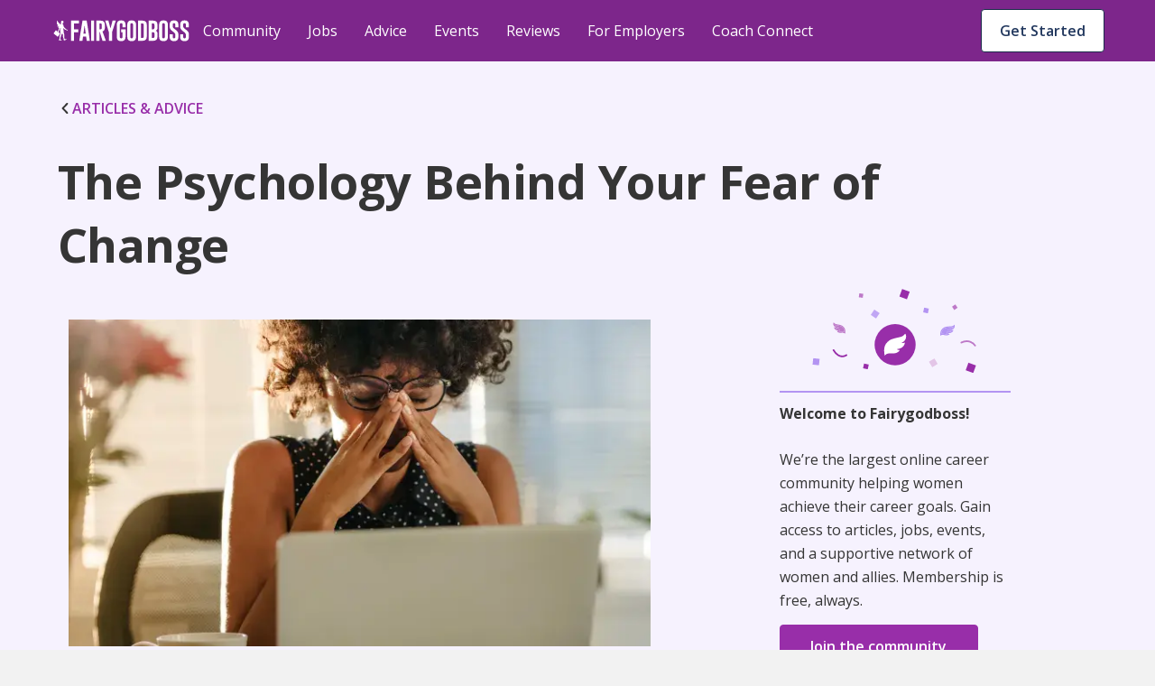

--- FILE ---
content_type: text/html; charset=utf-8
request_url: https://renderer.fairygodboss.com/career-topics/the-psychology-behind-your-fear-of-change
body_size: 30448
content:
<!DOCTYPE html><html lang="en"><head><meta charSet="utf-8"/><link rel="preconnect" href="https://www.googletagmanager.com"/><link rel="preconnect" href="https://www.google-analytics.com"/><link rel="preconnect" href="https://fonts.googleapis.com"/><link rel="preconnect" href="https://fonts.gstatic.com"/><link rel="preconnect" href="https://d207ibygpg2z1x.cloudfront.net"/><link rel="preload" href="https://cf-cdn.fairygodboss.com/_next/static/css/2263ebd8b172cd1e.css" as="style"/><meta http-equiv="Content-Type" content="text/html; charset=utf-8"/><meta name="viewport" content="width=device-width, initial-scale=1"/><meta name="robots" content="index,follow"/><meta name="application-name" content="Fairygodboss"/><meta name="google-site-verification" content="oNYMpG6PBkvJGNNBI0yZ8Lrb9GdvJczImLat8NQEHX8"/><meta name="msvalidate.01" content="9D58CAD1C532572C633D62624F20F702"/><meta name="p:domain_verify" content="7ad6ff4b66cfa84eefb9509c3e7cafed"/><meta property="og:locale" content="en_US"/><meta property="og:site_name" content="Fairygodboss"/><meta property="og:see_also" content="https://github.com/fairyGodBoss/"/><meta property="og:see_also" content="https://www.instagram.com/fairygodboss/"/><meta property="og:see_also" content="https://www.pinterest.com/fairygodboss/"/><meta property="og:see_also" content="https://twitter.com/fairygodboss"/><meta property="og:see_also" content="https://www.facebook.com/fairygodboss/"/><meta property="og:see_also" content="https://www.linkedin.com/company/fairygodboss/"/><meta property="og:see_also" content="https://www.youtube.com/channel/UCA_fbeNmeWwMtbQwF7gjMXg"/><meta property="fb:app_id" content="311667982694643"/><meta name="twitter:card" content="summary"/><link rel="icon" type="img/png" href="https://cf-cdn.fairygodboss.com/static-assets/img/favicon.png"/><title>The Psychology Behind Your Fear of Change</title><meta property="og:url" content="https://fairygodboss.com/career-topics/the-psychology-behind-your-fear-of-change"/><meta property="og:type" content="article"/><meta property="og:image" content="https://d207ibygpg2z1x.cloudfront.net/image/upload/dpr_1,q_auto,c_scale,f_webp,w_669/articles_upload/main/ys3zlbfn23idjel32pv4"/><meta property="og:image:alt" content="Worried woman"/><meta property="og:image:width" content="699"/><meta property="og:image:height" content="377"/><meta name="twitter:title" content="The Psychology Behind Your Fear of Change | Fairygodboss"/><meta name="twitter:description" content="The scientific reason why we fear change or the answer to &quot;Why Do I Fear Change?&quot;"/><meta name="twitter:image:height" content="699"/><meta name="twitter:image:width" content="377"/><meta name="description" content="The scientific reason why we fear change or the answer to &quot;Why Do I Fear Change?&quot;"/><meta property="og:title" content="The Psychology Behind Your Fear of Change"/><meta property="og:description" content="The scientific reason why we fear change or the answer to &quot;Why Do I Fear Change?&quot;"/><meta name="twitter:title" content="Fairygodboss"/><meta name="twitter:image" content="https://res.cloudinary.com/fairygodboss/image/upload/v1681846562/articles_upload/content/bepbejxmscgrncvwbzsb.webp"/><meta property="og:image" content="https://res.cloudinary.com/fairygodboss/image/upload/v1681846562/articles_upload/content/bepbejxmscgrncvwbzsb.webp"/><link rel="canonical" href="https://fairygodboss.com/career-topics/the-psychology-behind-your-fear-of-change"/><meta name="next-head-count" content="46"/><link rel="preload" as="font" type="font/woff2" crossorigin="" data-href="https://fonts.googleapis.com/css2?family=Open+Sans:wght@300;400;600;700;800&amp;display=swap" data-optimized-fonts="true"/><link rel="preload" as="image" imageSrcSet="/_next/image?url=https%3A%2F%2Fd207ibygpg2z1x.cloudfront.net%2Fimage%2Fupload%2Fdpr_1%2Cq_auto%2Cc_scale%2Cf_webp%2Cw_669%2Farticles_upload%2Fmain%2Fys3zlbfn23idjel32pv4%3Ftemp%3D1&amp;w=384&amp;q=75 384w, /_next/image?url=https%3A%2F%2Fd207ibygpg2z1x.cloudfront.net%2Fimage%2Fupload%2Fdpr_1%2Cq_auto%2Cc_scale%2Cf_webp%2Cw_669%2Farticles_upload%2Fmain%2Fys3zlbfn23idjel32pv4%3Ftemp%3D1&amp;w=640&amp;q=75 640w, /_next/image?url=https%3A%2F%2Fd207ibygpg2z1x.cloudfront.net%2Fimage%2Fupload%2Fdpr_1%2Cq_auto%2Cc_scale%2Cf_webp%2Cw_669%2Farticles_upload%2Fmain%2Fys3zlbfn23idjel32pv4%3Ftemp%3D1&amp;w=750&amp;q=75 750w, /_next/image?url=https%3A%2F%2Fd207ibygpg2z1x.cloudfront.net%2Fimage%2Fupload%2Fdpr_1%2Cq_auto%2Cc_scale%2Cf_webp%2Cw_669%2Farticles_upload%2Fmain%2Fys3zlbfn23idjel32pv4%3Ftemp%3D1&amp;w=828&amp;q=75 828w, /_next/image?url=https%3A%2F%2Fd207ibygpg2z1x.cloudfront.net%2Fimage%2Fupload%2Fdpr_1%2Cq_auto%2Cc_scale%2Cf_webp%2Cw_669%2Farticles_upload%2Fmain%2Fys3zlbfn23idjel32pv4%3Ftemp%3D1&amp;w=1080&amp;q=75 1080w, /_next/image?url=https%3A%2F%2Fd207ibygpg2z1x.cloudfront.net%2Fimage%2Fupload%2Fdpr_1%2Cq_auto%2Cc_scale%2Cf_webp%2Cw_669%2Farticles_upload%2Fmain%2Fys3zlbfn23idjel32pv4%3Ftemp%3D1&amp;w=1200&amp;q=75 1200w, /_next/image?url=https%3A%2F%2Fd207ibygpg2z1x.cloudfront.net%2Fimage%2Fupload%2Fdpr_1%2Cq_auto%2Cc_scale%2Cf_webp%2Cw_669%2Farticles_upload%2Fmain%2Fys3zlbfn23idjel32pv4%3Ftemp%3D1&amp;w=1920&amp;q=75 1920w, /_next/image?url=https%3A%2F%2Fd207ibygpg2z1x.cloudfront.net%2Fimage%2Fupload%2Fdpr_1%2Cq_auto%2Cc_scale%2Cf_webp%2Cw_669%2Farticles_upload%2Fmain%2Fys3zlbfn23idjel32pv4%3Ftemp%3D1&amp;w=2048&amp;q=75 2048w, /_next/image?url=https%3A%2F%2Fd207ibygpg2z1x.cloudfront.net%2Fimage%2Fupload%2Fdpr_1%2Cq_auto%2Cc_scale%2Cf_webp%2Cw_669%2Farticles_upload%2Fmain%2Fys3zlbfn23idjel32pv4%3Ftemp%3D1&amp;w=3840&amp;q=75 3840w" imageSizes="(max-width: 480px) 96vw, (max-width: 768px) 74vw,(max-width: 1024px) 64vw. 56vw"/><link rel="stylesheet" data-href="https://fonts.googleapis.com/css2?family=Open+Sans:wght@300;400;600;700;800&amp;display=swap"/><link rel="stylesheet" href="https://cf-cdn.fairygodboss.com/_next/static/css/2263ebd8b172cd1e.css" data-n-g=""/><noscript data-n-css=""></noscript><script defer="" nomodule="" src="https://cf-cdn.fairygodboss.com/_next/static/chunks/polyfills-c67a75d1b6f99dc8.js"></script><script src="https://cf-cdn.fairygodboss.com/_next/static/chunks/webpack-cc3b293e82b84f52.js" defer=""></script><script src="https://cf-cdn.fairygodboss.com/_next/static/chunks/framework-7b84a9b9ba7573e3.js" defer=""></script><script src="https://cf-cdn.fairygodboss.com/_next/static/chunks/main-92862f49bdc1d0a1.js" defer=""></script><script src="https://cf-cdn.fairygodboss.com/_next/static/chunks/pages/_app-40b8a1e42c338197.js" defer=""></script><script src="https://cf-cdn.fairygodboss.com/_next/static/chunks/675-648677d777aeeda6.js" defer=""></script><script src="https://cf-cdn.fairygodboss.com/_next/static/chunks/826-46f89f22f8afaba0.js" defer=""></script><script src="https://cf-cdn.fairygodboss.com/_next/static/chunks/219-f27312f3ba6a45b7.js" defer=""></script><script src="https://cf-cdn.fairygodboss.com/_next/static/chunks/855-77d21fcc8f6de3ae.js" defer=""></script><script src="https://cf-cdn.fairygodboss.com/_next/static/chunks/pages/career-topics/%5B...url%5D-30a243077fa9fdb0.js" defer=""></script><script src="https://cf-cdn.fairygodboss.com/_next/static/1V6I83M7Yvjm2hG8WNQ9q/_buildManifest.js" defer=""></script><script src="https://cf-cdn.fairygodboss.com/_next/static/1V6I83M7Yvjm2hG8WNQ9q/_ssgManifest.js" defer=""></script><style id="__jsx-3060476090">body{overflow:auto}.authModal .modalContainer{display:none}.component-Login-LoginLayoutComponent.wide{width:95%!important;padding:20px 10px!important}.authModal.content{min-height:616px}@media(max-width:768px){.authModal.content.wide .closeButton svg path{fill:rgb(53,53,53)!important}}@media(max-width:905px)and (orientation:portrait){dialog{width:530px!important}.authModal .modal{height:595px!important}.authModal.content{width:530px!important;overflow-y:hidden!important;background-color:transparent!important}.component-Login-LoginLayoutComponent{width:95%!important;padding:20px 10px!important}.authModal .closeButton{margin-top:15px;margin-right:10px}}@media(max-width:905px)and (orientation:landscape){.authModal.content{width:340px!important;background-color:transparent!important}.authModal .closeButton{margin-top:5px;margin-right:0px}.component-Login-LoginLayoutComponent{width:95%!important;padding:20px 10px!important}}@media(min-width:905px)and (orientation:landscape){.component-Login-LoginLayoutComponent.wide{width:95%!important;padding:20px 10px!important}}@media(max-width:575px)and (orientation:portrait){dialog{width:100%!important}.authModal .modal{min-height:595px}.authModal.content{width:100%!important}}@media(max-height:611px){.authModal .modal{height:100%!important;overflow:scroll!important}}</style><style id="__jsx-366340233">.fold-link{text-decoration:none!important;font-size:16px;line-height:20px;font-weight:600}.fold-link:visited{color:#982EA9!important;text-decoration:none!important}.fold-link:hover{color:#982EA9!important}.fold-link:hover>div>svg>path{fill:#611D6C}.fold-link:visited>div>svg>path{fill:#982EA9}.fold-link svg{height:14px}</style><style id="__jsx-4de2a11f3dedc4e5">a.jsx-4de2a11f3dedc4e5{textdecoration:"none"}</style><style id="__jsx-2291315462">.paidCompany{text-decoration:none}.paidCompany:hover{color:#982EA9!important}.paidCompany:visited{color:#982EA9!important}</style><style id="__jsx-432aa5ba4305dabc">.author-container{position:relative}.author-image{height:48px;width:48px}.author-image img{-webkit-clip-path:circle(24px);clip-path:circle(24px)}.vip-badge{width:16px;position:absolute;left:32px;top:33px}@media screen and (max-width:905px){.vip-badge{left:11px;top:12px}}</style><style id="__jsx-1165563262">.author-name{font-weight:700;color:#353535}</style><style id="__jsx-7abef7153f8941ce">.component-SocialShareBar.jsx-7abef7153f8941ce{-webkit-box-pack:start;-webkit-justify-content:start;-moz-box-pack:start;-ms-flex-pack:start;justify-content:start}@media screen and (min-width:600px){.component-SocialShareBar.jsx-7abef7153f8941ce{-webkit-box-pack:end;-webkit-justify-content:end;-moz-box-pack:end;-ms-flex-pack:end;justify-content:end}}.at-svc-link.jsx-7abef7153f8941ce{margin-right:0px!important}.at-svc-linkedin.jsx-7abef7153f8941ce{margin-left:0px!important}</style><style id="__jsx-867838171c639953">.component-SocialShareBar.jsx-867838171c639953{display:-webkit-box;display:-webkit-flex;display:-moz-box;display:-ms-flexbox;display:flex;-webkit-box-align:center;-webkit-align-items:center;-moz-box-align:center;-ms-flex-align:center;align-items:center;position:relative}.share-btn.jsx-867838171c639953{margin-right:5px;padding:5px;display:inline-block;line-height:0}.share-btn.jsx-867838171c639953:hover{-webkit-transform:translatey(-4px);-moz-transform:translatey(-4px);-ms-transform:translatey(-4px);-o-transform:translatey(-4px);transform:translatey(-4px)}.link-copied.jsx-867838171c639953{position:absolute;right:-82px;display:-webkit-box;display:-webkit-flex;display:-moz-box;display:-ms-flexbox;display:flex;-webkit-box-align:center;-webkit-align-items:center;-moz-box-align:center;-ms-flex-align:center;align-items:center;-webkit-box-pack:center;-webkit-justify-content:center;-moz-box-pack:center;-ms-flex-pack:center;justify-content:center;margin-bottom:0px}.copied-label.jsx-867838171c639953{font-family:"Open Sans";font-size:14px;margin-left:10px}</style><style id="__jsx-4433235">
    .fr-rounded, .fr-img-caption.fr-rounded img {
          border-radius: 10px;
          -moz-border-radius: 10px;
          -webkit-border-radius: 10px;
          -moz-background-clip: padding;
          -webkit-background-clip: padding-box;
          background-clip: padding-box;
    }
     .fr-bordered, .fr-img-caption.fr-bordered img {
          border: solid 5px #ccc;
    }
     .fr-bordered {
          -webkit-box-sizing: content-box;
          -moz-box-sizing: content-box;
          box-sizing: content-box;
    }
     .fr-img-caption.fr-bordered img {
          -webkit-box-sizing: border-box;
          -moz-box-sizing: border-box;
          box-sizing: border-box;
    }
     .fr-shadow, .fr-img-caption.fr-shadow img {
          -webkit-box-shadow: 0 1px 3px rgba(0, 0, 0, 0.12), 0 1px 1px 1px rgba(0, 0, 0, 0.16);
          -moz-box-shadow: 0 1px 3px rgba(0, 0, 0, 0.12), 0 1px 1px 1px rgba(0, 0, 0, 0.16);
          box-shadow: 0 1px 3px rgba(0, 0, 0, 0.12), 0 1px 1px 1px rgba(0, 0, 0, 0.16);
    }
     .fr-view {
          word-wrap: break-word;
    }
     .fr-view span[style~='color:'] a {
          color: inherit;
    }
     .fr-view strong {
          font-weight: 600;
    }
     .fr-view table {
          border: none;
          border-collapse: collapse;
          empty-cells: show;
          max-width: 100%;
    }
     .fr-view table td {
          min-width: 5px;
          padding-left: 8px;
          padding-right: 8px;
    }
     .fr-view table td ul {
          margin-left: 0px;
    }
     .fr-view table.fr-dashed-borders td, .fr-view table td, .fr-view table th {
          border: 1px solid #ddd;
    }
     .fr-view table td:empty, .fr-view table th:empty {
          height: 20px;
    }
     .fr-view table td.fr-highlighted, .fr-view table th.fr-highlighted {
          border: 1px double red;
    }
     .fr-view table td.fr-thick, .fr-view table th.fr-thick {
          border-width: 2px;
    }
     .fr-view table th {
          background: #e6e6e6;
    }
     .fr-view hr {
          clear: both;
          user-select: none;
          -o-user-select: none;
          -moz-user-select: none;
          -khtml-user-select: none;
          -webkit-user-select: none;
          -ms-user-select: none;
          page-break-after: always;
    }
     .fr-view .fr-file {
          position: relative;
    }
     .fr-view .fr-file::after {
          position: relative;
          content: '\1F4CE';
          font-weight: normal;
    }
     .fr-view pre {
          white-space: pre-wrap;
          word-wrap: break-word;
          overflow: visible;
    }
     .fr-view[dir='rtl'] blockquote {
          border-left: none;
          border-right: solid 2px #5e35b1;
          margin-right: 0;
          padding-right: 5px;
          padding-left: 0px;
    }
     .fr-view[dir='rtl'] blockquote blockquote {
          border-color: #00bcd4;
    }
     .fr-view[dir='rtl'] blockquote blockquote blockquote {
          border-color: #43a047;
    }
     .fr-view blockquote {
          border-left: solid 2px #b394f2;
          margin-left: 32px;
          padding-left: 22px;
          color: #b394f2;
    }
     @media screen and (max-width: 905px) {
          .fr-view blockquote {
               margin: 16px 0px 16px 8px;
         }
    }
     .fr-view blockquote p {
          font-size: 18px;
          line-height: 30px;
          font-style: italic;
          font-weight: 600;
    }
     @media screen and (max-width: 905px) {
          .fr-view blockquote p {
               font-size: 16px;
               line-height: 26px;
         }
    }
     .fr-view blockquote blockquote {
          border-color: #00bcd4;
          color: #00bcd4;
    }
     .fr-view blockquote blockquote blockquote {
          border-color: #43a047;
          color: #43a047;
    }
     .fr-view span.fr-emoticon {
          font-weight: normal;
          font-family: 'Open sans', sans-serif;
          display: inline;
          line-height: 0;
    }
     .fr-view span.fr-emoticon.fr-emoticon-img {
          background-repeat: no-repeat !important;
          font-size: inherit;
          height: 1em;
          width: 1em;
          min-height: 20px;
          min-width: 20px;
          display: inline-block;
          margin: -0.1em 0.1em 0.1em;
          line-height: 1;
          vertical-align: middle;
    }
     .fr-view .fr-text-gray {
          color: #aaa !important;
    }
     .fr-view .fr-text-bordered {
          border-top: solid 1px #222;
          border-bottom: solid 1px #222;
          padding: 10px 0;
    }
     .fr-view .fr-text-spaced {
          letter-spacing: 1px;
    }
     .fr-view .fr-text-uppercase {
          text-transform: uppercase;
    }
     .fr-view img {
          position: relative;
          max-width: 100%;
    }
     .fr-view .fr-dib {
          margin: 5px auto;
          display: block;
          float: none;
          vertical-align: top;
          text-align: center;
    }
     .fr-view .fr-dib.fr-fil {
          margin-left: 0;
          text-align: left;
    }
     .fr-view .fr-dib.fr-fir {
          margin-right: 0;
          text-align: right;
    }
     .fr-view .fr-dii {
          display: inline-block;
          float: none;
          vertical-align: bottom;
          margin-left: 5px;
          margin-right: 5px;
          max-width: calc(100% - (2 * 5px));
          height: auto;
    }
     .fr-view .fr-dii.fr-fil {
          float: left;
          margin: 5px 5px 5px 0;
          max-width: calc(100% - 5px);
    }
     .fr-view .fr-dii.fr-fir {
          float: right;
          margin: 5px 0 5px 5px;
          max-width: calc(100% - 5px);
    }
     .fr-view span.fr-img-caption {
          position: relative;
          max-width: 100%;
    }
     .fr-view span.fr-img-caption.fr-dib {
          margin: 16px auto;
          margin-top: 32px;
          margin-bottom: 0px;
          display: block;
          float: none;
    }
     .fr-view span.fr-img-caption.fr-dib.fr-fil {
          margin-left: 0;
          text-align: left;
    }
     .fr-view span.fr-img-caption.fr-dib.fr-fir {
          margin-right: 0;
          text-align: right;
    }
     .fr-view span.fr-img-caption.fr-dii {
          display: inline-block;
          float: none;
          vertical-align: bottom;
          margin-left: 5px;
          margin-right: 5px;
          max-width: calc(100% - (2 * 5px));
    }
     .fr-view span.fr-img-caption.fr-dii.fr-fil {
          float: left;
          margin: 0px 24px 0px 0;
          max-width: calc(100% - 5px);
    }
     @media screen and (max-width: 600px) {
          .fr-view span.fr-img-caption.fr-dii.fr-fil {
               max-width: 50vw;
         }
    }
     .fr-view span.fr-img-caption.fr-dii.fr-fir {
          float: right;
          margin: 5px 0 5px 5px;
          max-width: calc(100% - 5px);
    }
     .fr-view .fr-video {
          text-align: center;
          position: relative;
          padding-top: 16px;
    }
     .fr-view .fr-video > * {
          -webkit-box-sizing: content-box;
          -moz-box-sizing: content-box;
          box-sizing: content-box;
          max-width: 100%;
          border: none;
    }
     .fr-view .fr-video.fr-dvb {
          display: block;
          clear: both;
    }
     .fr-view .fr-video.fr-dvb.fr-fvl {
          text-align: left;
    }
     .fr-view .fr-video.fr-dvb.fr-fvr {
          text-align: right;
    }
     .fr-view .fr-video.fr-dvi {
          display: inline-block;
    }
     .fr-view .fr-video.fr-dvi.fr-fvl {
          float: left;
    }
     .fr-view .fr-video.fr-dvi.fr-fvr {
          float: right;
    }
     .fr-view a.fr-strong {
          font-weight: 700;
    }
     .fr-view a.fr-green {
          color: green;
    }
     .fr-view .fr-img-caption {
          text-align: center;
    }
     .fr-view .fr-img-caption .fr-img-wrap {
          padding: 0px;
          display: inline-block;
          margin: auto;
          text-align: center;
          width: 100%;
    }
     .fr-view .fr-img-caption .fr-img-wrap img {
          display: block;
          margin: auto;
    }
     .fr-view .fr-img-caption .fr-img-wrap > span {
          font-family: 'Open Sans';
          font-style: normal;
          font-weight: 400;
          font-size: 12px;
          line-height: 14px;
         /* identical to box height, or 117% */
          letter-spacing: -0.4px;
         /* Neutral/60 */
          color: #868686;
          display: flex;
          padding-top: 4px;
    }
     .fr-view button.fr-rounded, .fr-view input.fr-rounded, .fr-view textarea.fr-rounded {
          border-radius: 10px;
          -moz-border-radius: 10px;
          -webkit-border-radius: 10px;
          -moz-background-clip: padding;
          -webkit-background-clip: padding-box;
          background-clip: padding-box;
    }
     .fr-view button.fr-large, .fr-view input.fr-large, .fr-view textarea.fr-large {
          font-size: 24px;
    }
    /** * Image style. */
     a.fr-view.fr-strong {
          font-weight: 700;
    }
     a.fr-view.fr-green {
          color: green;
    }
    /** * Link style. */
     span.fr-view {
          position: relative;
          max-width: 100%;
    }
     .fr-view.fr-dib {
          margin: 5px auto;
          display: block;
          float: none;
          vertical-align: top;
    }
     .fr-view.fr-dib.fr-fil {
          margin-left: 0;
          text-align: left;
    }
     .fr-view.fr-dib.fr-fir {
          margin-right: 0;
          text-align: right;
    }
     .fr-view.fr-dii {
          display: inline-block;
          float: none;
          vertical-align: bottom;
          margin-left: 5px;
          margin-right: 5px;
          max-width: calc(100% - (2 * 5px));
    }
     .fr-view.fr-dii.fr-fil {
          float: left;
          margin: 5px 5px 5px 0;
          max-width: calc(100% - 5px);
    }
     .fr-view.fr-dii.fr-fir {
          float: right;
          margin: 5px 0 5px 5px;
          max-width: calc(100% - 5px);
    }
     span.fr-img-caption.fr-view {
          position: relative;
          max-width: 100%;
    }
     span.fr-img-caption.fr-view.fr-dib {
          margin: 5px auto;
          display: block;
          float: none;
          vertical-align: top;
    }
     span.fr-img-caption.fr-view.fr-dib.fr-fil {
          margin-left: 0;
          text-align: left;
    }
     span.fr-img-caption.fr-view.fr-dib.fr-fir {
          margin-right: 0;
          text-align: right;
    }
     span.fr-img-caption.fr-view.fr-dii {
          display: inline-block;
          float: none;
          vertical-align: bottom;
          margin-left: 5px;
          margin-right: 5px;
          max-width: calc(100% - (2 * 5px));
    }
     span.fr-img-caption.fr-view.fr-dii.fr-fil {
          float: left;
          margin: 5px 5px 5px 0;
          max-width: calc(100% - 5px);
    }
     span.fr-img-caption.fr-view.fr-dii.fr-fir {
          float: right;
          margin: 5px 0 5px 5px;
          max-width: calc(100% - 5px);
    }
     .fr-view p, .fr-view div  {
          font-size: 18px;
          line-height: 30px;
          color: #353535;
    }
     @media screen and (max-width: 905px) {
          .fr-view p, .fr-view div {
               font-size: 16px;
               line-height: 26px;
         }
    }
     @media screen and (max-width: 600px) {
          .fr-view p, .fr-view div {
               margin-bottom: 12px;
         }
    }
     .fr-view a {
          text-decoration: underline !important;
          color: #982ea9;
    }
     .fr-view a:hover {
          color: #611d6c;
    }
     .fr-view a:visited {
          color: #22385e;
    }
     .fr-view h2 {
          font-family: 'Open Sans';
          font-style: normal;
          font-weight: 700;
          font-size: 32px;
          line-height: 44px;
          color: #353535;
          padding-top: 16px;
          padding-bottom: 16px;
          margin: 0px;
    }
     @media screen and (max-width: 905px) {
          .fr-view h2 {
               font-size: 26px;
               line-height: 38px;
         }
    }
     @media screen and (max-width: 600px) {
          .fr-view h2 {
               padding-top: 12px;
               padding-bottom: 12px;
         }
    }
     .fr-view h3 {
          font-family: 'Open Sans';
          font-style: normal;
          font-weight: 700;
          font-size: 26px;
          line-height: 38px;
          color: #353535;
          padding-top: 16px;
          padding-bottom: 16px;
          margin: 0px;
    }
     @media screen and (max-width: 905px) {
          .fr-view h3 {
               font-size: 20px;
               line-height: 30px;
               font-weight: 600;
         }
    }
     @media screen and (max-width: 600px) {
          .fr-view h3 {
               padding-top: 12px;
               padding-bottom: 12px;
         }
    }
     .fr-view table tbody {
          font-size: 14px;
          color: #353535;
          line-height: 24px;
          vertical-align: baseline;
    }
     .fr-view table thead tr th {
          border: 1px solid #8155db !important;
          font-family: 'Open Sans';
          font-style: normal;
          font-weight: 600;
          font-size: 16px;
          line-height: 24px;
         /* identical to box height, or 150% */
         /* Neutral/100 */
          color: #353535;
          flex-direction: row;
          align-items: center;
          text-align: start;
          padding: 8px;
          position: static;
          width: 220px;
          left: 0px;
          top: 0px;
         /* Semantic/Info Purple Light */
          background: #f2ecfe !important;
    }
     .fr-view table ul {
          font-size: 14px;
          line-height: 24px;
          padding-left: 16px;
    }
     .fr-view table ul li {
          list-style: none;
          position: relative;
    }
     .fr-view table ul li::before {
          content: '•';
          position: absolute;
          left: -10px;
    }
     .fr-view ul {
          font-size: 18px;
          line-height: 30px;
          margin-left: 12px;
          padding: 0px;
          margin-top: 0px;
          margin-bottom: 0px !important;
         /* Neutral/100 */
          color: #353535;
    }
     @media screen and (max-width: 905px) {
          .fr-view ul {
               font-size: 16px;
               line-height: 26px;
         }
    }
     .fr-view ul li {
          padding-left: 2px;
          margin-bottom: 0px;
          list-style: none;
          position: relative;
    }
     @media screen and (max-width: 600px) {
          .fr-view ul li {
               padding-bottom: 0px;
         }
    }
     .fr-view ul li::before {
          content: '•';
          position: absolute;
          left: -10px;
    }

                </style><style id="__jsx-10a179b2f9120a11">.bullet-point{list-style-type:none!important}.bullet-point li::before{content:none!important}</style><style data-styled="" data-styled-version="5.3.3">.SScHj{-webkit-tap-highlight-color:transparent;-webkit-align-items:baseline;-webkit-box-align:baseline;-ms-flex-align:baseline;align-items:baseline;background-color:#FFFFFF;border-radius:4px;border-width:0;box-sizing:border-box;color:#1B2B4A;cursor:pointer;display:-webkit-inline-box;display:-webkit-inline-flex;display:-ms-inline-flexbox;display:inline-flex;font-family:inherit;font-size:0.875rem;font-style:normal;font-weight:600;-webkit-box-pack:center;-webkit-justify-content:center;-ms-flex-pack:center;justify-content:center;line-height:1.2857142857142858;margin-left:11px;margin-top:9px;max-width:100%;padding:7px 16px;position:relative;text-align:center;-webkit-text-decoration:none;text-decoration:none;-webkit-transition:background 0.1s ease-out,box-shadow 0.15s cubic-bezier(0.47,0.03,0.49,1.38);transition:background 0.1s ease-out,box-shadow 0.15s cubic-bezier(0.47,0.03,0.49,1.38);white-space:nowrap;width:20px;}/*!sc*/
@media screen and (min-width:905px){.SScHj{width:auto;margin-left:8px;}}/*!sc*/
@media(hover:hover) and (pointer:fine){.SScHj:hover{background-color:#E9ECF1;}}/*!sc*/
.SScHj::-moz-focus-inner{border:0;margin:0;padding:0;}/*!sc*/
.SScHj:active{background-color:#E9ECF1;outline:none;}/*!sc*/
.SScHj:disabled{background-color:#FFFFFF;color:#C3C3C3;cursor:not-allowed;}/*!sc*/
.SScHj:disabled span > div > svg path{fill:#AEAEAE;}/*!sc*/
.SScHj:focus{-webkit-transition-duration:0s,0.2s;transition-duration:0s,0.2s;}/*!sc*/
.SScHj:focus:not(:focus-visible){outline:none;}/*!sc*/
.SScHj:hover{-webkit-transition-duration:0s,0.15s;transition-duration:0s,0.15s;}/*!sc*/
.SScHj[data-firefox-is-active="true"]{-webkit-transition-duration:0s,0s;transition-duration:0s,0s;}/*!sc*/
.chxtgz{-webkit-tap-highlight-color:transparent;-webkit-align-items:baseline;-webkit-box-align:baseline;-ms-flex-align:baseline;align-items:baseline;background-color:#FFFFFF;border-color:#1B2B4A;border-radius:4px;border-style:solid;border-width:1px;box-sizing:border-box;color:#1B2B4A;cursor:pointer;display:-webkit-inline-box;display:-webkit-inline-flex;display:-ms-inline-flexbox;display:inline-flex;font-family:inherit;font-size:0.875rem;font-style:normal;font-weight:600;height:40px;-webkit-box-pack:center;-webkit-justify-content:center;-ms-flex-pack:center;justify-content:center;line-height:1.2857142857142858;margin-left:auto;margin-right:9px;margin-top:11px;max-width:100%;padding:7px 16px;position:relative;text-align:center;-webkit-text-decoration:none;text-decoration:none;-webkit-transition:background 0.1s ease-out,box-shadow 0.15s cubic-bezier(0.47,0.03,0.49,1.38);transition:background 0.1s ease-out,box-shadow 0.15s cubic-bezier(0.47,0.03,0.49,1.38);white-space:nowrap;width:auto;}/*!sc*/
@media screen and (min-width:600px){.chxtgz{display:block;}}/*!sc*/
@media screen and (min-width:905px){.chxtgz{display:none;}}/*!sc*/
@media(hover:hover) and (pointer:fine){.chxtgz:hover{background-color:#E9ECF1;}}/*!sc*/
.chxtgz::-moz-focus-inner{border:0;margin:0;padding:0;}/*!sc*/
.chxtgz:active{background-color:#E9ECF1;outline:none;}/*!sc*/
.chxtgz:disabled{background-color:#FFFFFF;border-color:#C3C3C3;color:#C3C3C3;cursor:not-allowed;}/*!sc*/
.chxtgz:disabled span > div > svg path{fill:#AEAEAE;}/*!sc*/
.chxtgz:focus{-webkit-transition-duration:0s,0.2s;transition-duration:0s,0.2s;}/*!sc*/
.chxtgz:focus:not(:focus-visible){outline:none;}/*!sc*/
.chxtgz:hover{-webkit-transition-duration:0s,0.15s;transition-duration:0s,0.15s;}/*!sc*/
.chxtgz[data-firefox-is-active="true"]{-webkit-transition-duration:0s,0s;transition-duration:0s,0s;}/*!sc*/
.dZNZKn{-webkit-tap-highlight-color:transparent;-webkit-align-items:baseline;-webkit-box-align:baseline;-ms-flex-align:baseline;align-items:baseline;background-color:#FFFFFF;border-color:#1B2B4A;border-radius:4px;border-style:solid;border-width:1px;box-sizing:border-box;color:#1B2B4A;cursor:pointer;display:none;font-family:inherit;font-size:14px;font-style:normal;font-weight:600;-webkit-box-pack:center;-webkit-justify-content:center;-ms-flex-pack:center;justify-content:center;line-height:1.2857142857142858;margin-left:auto;margin-right:9px;margin-top:10px;max-width:100%;padding:7px 16px;position:relative;text-align:center;-webkit-text-decoration:none;text-decoration:none;-webkit-transition:background 0.1s ease-out,box-shadow 0.15s cubic-bezier(0.47,0.03,0.49,1.38);transition:background 0.1s ease-out,box-shadow 0.15s cubic-bezier(0.47,0.03,0.49,1.38);white-space:nowrap;width:auto;}/*!sc*/
@media screen and (min-width:905px){.dZNZKn{display:block;}}/*!sc*/
@media screen and (min-width:1240px){.dZNZKn{font-size:16px;}}/*!sc*/
@media(hover:hover) and (pointer:fine){.dZNZKn:hover{background-color:#E9ECF1;}}/*!sc*/
.dZNZKn::-moz-focus-inner{border:0;margin:0;padding:0;}/*!sc*/
.dZNZKn:active{background-color:#E9ECF1;outline:none;}/*!sc*/
.dZNZKn:disabled{background-color:#FFFFFF;border-color:#C3C3C3;color:#C3C3C3;cursor:not-allowed;}/*!sc*/
.dZNZKn:disabled span > div > svg path{fill:#AEAEAE;}/*!sc*/
.dZNZKn:focus{-webkit-transition-duration:0s,0.2s;transition-duration:0s,0.2s;}/*!sc*/
.dZNZKn:focus:not(:focus-visible){outline:none;}/*!sc*/
.dZNZKn:hover{-webkit-transition-duration:0s,0.15s;transition-duration:0s,0.15s;}/*!sc*/
.dZNZKn[data-firefox-is-active="true"]{-webkit-transition-duration:0s,0s;transition-duration:0s,0s;}/*!sc*/
.fndMji{-webkit-tap-highlight-color:transparent;-webkit-align-items:baseline;-webkit-box-align:baseline;-ms-flex-align:baseline;align-items:baseline;-webkit-align-self:auto;-ms-flex-item-align:auto;align-self:auto;background-color:#982EA9;border-color:#982EA9;border-radius:56px;border-style:solid;border-width:1px;box-shadow:0px 12px 32px rgba(53,53,53,0.4);box-sizing:border-box;color:#FFFFFF;cursor:pointer;display:-webkit-inline-box;display:-webkit-inline-flex;display:-ms-inline-flexbox;display:inline-flex;font-family:inherit;font-size:16px;font-style:normal;font-weight:600;height:56px;-webkit-box-pack:center;-webkit-justify-content:center;-ms-flex-pack:center;justify-content:center;line-height:20px;margin-top:8px;max-width:227px;padding:11px 16px;padding-bottom:14px;padding-left:28px;padding-right:28px;padding-top:14px;position:relative;text-align:center;-webkit-text-decoration:none;text-decoration:none;-webkit-transition:background 0.1s ease-out,box-shadow 0.15s cubic-bezier(0.47,0.03,0.49,1.38);transition:background 0.1s ease-out,box-shadow 0.15s cubic-bezier(0.47,0.03,0.49,1.38);white-space:nowrap;width:auto;}/*!sc*/
@media screen and (min-width:905px){.fndMji{max-width:225px;border-radius:4px;box-shadow:none;}}/*!sc*/
@media(hover:hover) and (pointer:fine){.fndMji:hover{background-color:#7D268B;}}/*!sc*/
.fndMji::-moz-focus-inner{border:0;margin:0;padding:0;}/*!sc*/
.fndMji:active{background-color:#7D268B;outline:none;}/*!sc*/
.fndMji:disabled{background-color:#D7D7D7;border-color:#D7D7D7;color:#FFFFFF;cursor:not-allowed;}/*!sc*/
.fndMji:disabled span > div > svg path{fill:#AEAEAE;}/*!sc*/
.fndMji:focus{-webkit-transition-duration:0s,0.2s;transition-duration:0s,0.2s;}/*!sc*/
.fndMji:focus:not(:focus-visible){outline:none;}/*!sc*/
.fndMji:hover{-webkit-transition-duration:0s,0.15s;transition-duration:0s,0.15s;}/*!sc*/
.fndMji[data-firefox-is-active="true"]{-webkit-transition-duration:0s,0s;transition-duration:0s,0s;}/*!sc*/
data-styled.g2[id="Button__StyledButton-sc-2l8x3r-0"]{content:"SScHj,chxtgz,dZNZKn,fndMji,"}/*!sc*/
.cgfmAr{-webkit-align-self:center;-ms-flex-item-align:center;align-self:center;-webkit-box-flex:unset;-webkit-flex-grow:unset;-ms-flex-positive:unset;flex-grow:unset;-webkit-flex-shrink:1;-ms-flex-negative:1;flex-shrink:1;overflow:hidden;text-overflow:ellipsis;white-space:nowrap;-webkit-box-flex:1;-webkit-flex-grow:1;-ms-flex-positive:1;flex-grow:1;}/*!sc*/
data-styled.g4[id="Button__Content-sc-2l8x3r-2"]{content:"cgfmAr,"}/*!sc*/
.ifxYEZ{margin:0;font-size:32px;font-weight:700;line-height:44px;}/*!sc*/
@media screen and (min-width:905px){.ifxYEZ{font-size:52px;font-weight:700;line-height:70px;-webkit-letter-spacing:-0.01em;-moz-letter-spacing:-0.01em;-ms-letter-spacing:-0.01em;letter-spacing:-0.01em;}}/*!sc*/
.ksSCsy{margin:0;font-size:16px;font-weight:700;line-height:24px;padding-top:8px;}/*!sc*/
data-styled.g21[id="heading__Markup-sc-3mcy9a-0"]{content:"ifxYEZ,ksSCsy,"}/*!sc*/
.fzlEjt{font-size:12px;line-height:14px;font-style:inherit;-webkit-letter-spacing:-0.025em;-moz-letter-spacing:-0.025em;-ms-letter-spacing:-0.025em;letter-spacing:-0.025em;color:#868686;margin:0;text-align:left;padding-top:4px;}/*!sc*/
.fYKWES{font-size:14px;line-height:18px;font-style:inherit;-webkit-letter-spacing:-0.4px;-moz-letter-spacing:-0.4px;-ms-letter-spacing:-0.4px;letter-spacing:-0.4px;font-weight:700;margin:0;text-align:left;color:#353535;}/*!sc*/
.cZmwYo{color:#353535;font-size:14px;font-style:inherit;-webkit-letter-spacing:-0.4px;-moz-letter-spacing:-0.4px;-ms-letter-spacing:-0.4px;letter-spacing:-0.4px;line-height:18px;padding-top:2px;}/*!sc*/
@media screen and (min-width:1240px){.cZmwYo{padding-top:0px;}}/*!sc*/
.dstuHW{font-size:14px;line-height:18px;font-style:inherit;-webkit-letter-spacing:-0.025em;-moz-letter-spacing:-0.025em;-ms-letter-spacing:-0.025em;letter-spacing:-0.025em;color:#727272;}/*!sc*/
data-styled.g22[id="text__Markup-sc-rds2vf-0"]{content:"fzlEjt,fYKWES,cZmwYo,dstuHW,"}/*!sc*/
.cuVZMt{background-color:#7D268B;height:56px;position:fixed;top:0px;width:100%;}/*!sc*/
@media screen and (min-width:905px){.cuVZMt{height:68px;}}/*!sc*/
.dpdoaH{display:-webkit-box;display:-webkit-flex;display:-ms-flexbox;display:flex;font-family:Open Sans;height:100%;margin-left:0px;margin-right:0px;max-width:1185px;}/*!sc*/
@media screen and (min-width:600px){.dpdoaH{margin-right:0px;}}/*!sc*/
@media screen and (min-width:905px){.dpdoaH{margin-left:auto;margin-right:auto;}}/*!sc*/
@media screen and (min-width:1240px){.dpdoaH{margin-right:auto;}}/*!sc*/
.fVCkiB{display:-webkit-box;display:-webkit-flex;display:-ms-flexbox;display:flex;-webkit-flex-direction:row;-ms-flex-direction:row;flex-direction:row;width:100%;}/*!sc*/
@media screen and (min-width:905px){.fVCkiB{width:initial;}}/*!sc*/
@media screen and (min-width:1240px){.fVCkiB{display:none;}}/*!sc*/
.emwBZo{background-color:#982EA9;display:-webkit-box;display:-webkit-flex;display:-ms-flexbox;display:flex;-webkit-box-pack:space-around;-webkit-justify-content:space-around;-ms-flex-pack:space-around;justify-content:space-around;position:fixed;top:56px;width:100%;}/*!sc*/
@media screen and (min-width:905px){.emwBZo{display:none;}}/*!sc*/
.kPYpTr{background-color:#fff;margin-left:auto;margin-right:auto;margin-top:100px;width:100%;}/*!sc*/
@media screen and (min-width:905px){.kPYpTr{margin-top:68px;}}/*!sc*/
.fuMQnb{display:-webkit-box;display:-webkit-flex;display:-ms-flexbox;display:flex;width:100%;color:#353535;}/*!sc*/
.izSZQG{display:-webkit-box;display:-webkit-flex;display:-ms-flexbox;display:flex;width:100%;-webkit-flex-direction:column;-ms-flex-direction:column;flex-direction:column;-webkit-align-items:center;-webkit-box-align:center;-ms-flex-align:center;align-items:center;}/*!sc*/
.OAsjI{display:-webkit-box;display:-webkit-flex;display:-ms-flexbox;display:flex;-webkit-box-pack:justify;-webkit-justify-content:space-between;-ms-flex-pack:justify;justify-content:space-between;padding-bottom:24px;padding-top:32px;}/*!sc*/
@media screen and (min-width:600px){.OAsjI{padding-top:32px;padding-bottom:34px;}}/*!sc*/
@media screen and (min-width:905px){.OAsjI{padding-top:40px;}}/*!sc*/
.dHVFl{display:-webkit-box;display:-webkit-flex;display:-ms-flexbox;display:flex;-webkit-box-pack:justify;-webkit-justify-content:space-between;-ms-flex-pack:justify;justify-content:space-between;}/*!sc*/
.fhmRZW{padding-top:24px;}/*!sc*/
@media screen and (min-width:600px){.fhmRZW{padding-top:32px;}}/*!sc*/
@media screen and (min-width:905px){.fhmRZW{padding-top:48px;}}/*!sc*/
.gETUeO{display:-webkit-box;display:-webkit-flex;display:-ms-flexbox;display:flex;px;}/*!sc*/
.gETUeO padding-top:28,.gETUeO function (){[native code];}/*!sc*/
.gmWOFd{-webkit-align-items:start;-webkit-box-align:start;-ms-flex-align:start;align-items:start;display:-webkit-box;display:-webkit-flex;display:-ms-flexbox;display:flex;-webkit-flex-direction:column;-ms-flex-direction:column;flex-direction:column;-webkit-box-pack:justify;-webkit-justify-content:space-between;-ms-flex-pack:justify;justify-content:space-between;padding-top:50px;width:100%;}/*!sc*/
@media screen and (min-width:360px){.gmWOFd{padding-top:20px;}}/*!sc*/
@media screen and (min-width:600px){.gmWOFd{-webkit-flex-direction:row;-ms-flex-direction:row;flex-direction:row;padding-top:20px;}}/*!sc*/
@media screen and (min-width:905px){.gmWOFd{padding-top:25px;}}/*!sc*/
@media screen and (min-width:1240px){.gmWOFd{padding-top:40px;}}/*!sc*/
.hSupjJ{display:-webkit-box;display:-webkit-flex;display:-ms-flexbox;display:flex;-webkit-flex-direction:column;-ms-flex-direction:column;flex-direction:column;}/*!sc*/
.kbuQEq{display:-webkit-box;display:-webkit-flex;display:-ms-flexbox;display:flex;-webkit-flex:1;-ms-flex:1;flex:1;}/*!sc*/
.gcSBzA{margin-right:16px;}/*!sc*/
.dBJowe{display:-webkit-box;display:-webkit-flex;display:-ms-flexbox;display:flex;-webkit-flex-wrap:wrap;-ms-flex-wrap:wrap;flex-wrap:wrap;-webkit-flex-direction:column;-ms-flex-direction:column;flex-direction:column;}/*!sc*/
.bEFtyJ{-webkit-align-items:start;-webkit-box-align:start;-ms-flex-align:start;align-items:start;display:-webkit-box;display:-webkit-flex;display:-ms-flexbox;display:flex;-webkit-flex-direction:column;-ms-flex-direction:column;flex-direction:column;-webkit-flex-wrap:wrap;-ms-flex-wrap:wrap;flex-wrap:wrap;}/*!sc*/
@media screen and (min-width:1240px){.bEFtyJ{-webkit-flex-direction:row;-ms-flex-direction:row;flex-direction:row;-webkit-align-items:center;-webkit-box-align:center;-ms-flex-align:center;align-items:center;}}/*!sc*/
.bJdOxd{display:-webkit-box;display:-webkit-flex;display:-ms-flexbox;display:flex;}/*!sc*/
.kErqJu{-webkit-flex:1;-ms-flex:1;flex:1;margin-top:0px;}/*!sc*/
@media screen and (min-width:1240px){.kErqJu{margin-top:4px;}}/*!sc*/
.cOdgQv{padding-left:0px;padding-top:16px;}/*!sc*/
@media screen and (min-width:600px){.cOdgQv{padding-left:8px;padding-top:0px;}}/*!sc*/
.iDdonA{width:147px;}/*!sc*/
.jbRCUM{display:-webkit-box;display:-webkit-flex;display:-ms-flexbox;display:flex;-webkit-box-pack:start;-webkit-justify-content:flex-start;-ms-flex-pack:start;justify-content:flex-start;}/*!sc*/
.iqnGCC{bottom:96px;display:-webkit-box;-webkit-box-pack:center;-webkit-justify-content:center;-ms-flex-pack:center;justify-content:center;position:fixed;right:0px;width:100%;z-index:10;}/*!sc*/
@media screen and (min-width:600px){.iqnGCC{right:24px;-webkit-box-pack:end;-webkit-justify-content:end;-ms-flex-pack:end;justify-content:end;bottom:126px;}}/*!sc*/
@media screen and (min-width:905px){.iqnGCC{display:none;}}/*!sc*/
.kaAmCE{height:380px;}/*!sc*/
.dyPOJd{position:-webkit-sticky;position:sticky;top:119px;}/*!sc*/
.cCRKCL{padding-left:0px;}/*!sc*/
@media screen and (min-width:905px){.cCRKCL{padding-left:12px;}}/*!sc*/
@media screen and (min-width:1240px){.cCRKCL{padding-left:0px;}}/*!sc*/
.eLRmNG{padding:0px;margin:0px;}/*!sc*/
.IvfA-D{line-height:20px;-webkit-letter-spacing:-0.4px;-moz-letter-spacing:-0.4px;-ms-letter-spacing:-0.4px;letter-spacing:-0.4px;font-size:16px;background-repeat:no-repeat;padding-top:10px;color:#353535;}/*!sc*/
data-styled.g23[id="View__Styled-sc-tbps05-0"]{content:"cuVZMt,dpdoaH,fVCkiB,emwBZo,kPYpTr,fuMQnb,izSZQG,OAsjI,dHVFl,fhmRZW,gETUeO,gmWOFd,hSupjJ,kbuQEq,gcSBzA,dBJowe,bEFtyJ,bJdOxd,kErqJu,cOdgQv,iDdonA,jbRCUM,iqnGCC,kaAmCE,dyPOJd,cCRKCL,eLRmNG,IvfA-D,"}/*!sc*/
.kQjdu{display:none;font-family:Open Sans;font-size:16px;font-weight:400;margin-bottom:21px;margin-top:21px;}/*!sc*/
@media screen and (min-width:905px){.kQjdu{display:block;}}/*!sc*/
.bMjaml{display:none;font-family:Open Sans;font-size:16px;font-weight:400;margin-bottom:21px;margin-top:21px;}/*!sc*/
@media screen and (min-width:1240px){.bMjaml{display:block;}}/*!sc*/
.eKXZJn{display:none;font-family:Open Sans;font-size:16px;font-weight:400;margin-bottom:21px;margin-top:21px;}/*!sc*/
.cDNfdU{display:block;font-family:Open Sans;font-size:16px;font-weight:400;margin-bottom:10px;margin-top:10px;}/*!sc*/
.hsVNcv{color:#982EA9 !important;cursor:pointer;display:-webkit-inline-box;display:-webkit-inline-flex;display:-ms-inline-flexbox;display:inline-flex;-webkit-align-items:center;-webkit-box-align:center;-ms-flex-align:center;align-items:center;-webkit-text-decoration:underline;text-decoration:underline;}/*!sc*/
.hsVNcv:link{color:#982EA9 !important;}/*!sc*/
.hsVNcv div > svg path{fill:#982EA9;}/*!sc*/
.hsVNcv:hover{color:#611D6C !important;-webkit-text-decoration:underline !important;text-decoration:underline !important;}/*!sc*/
.hsVNcv:hover div > svg path{fill:#611D6C;}/*!sc*/
.hsVNcv:active{color:#611D6C !important;-webkit-text-decoration:underline !important;text-decoration:underline !important;}/*!sc*/
.hsVNcv:active div > svg path{fill:#611D6C;}/*!sc*/
.hsVNcv:visited{color:#22385E !important;}/*!sc*/
.hsVNcv:visited div > svg path{fill:#22385E;}/*!sc*/
data-styled.g54[id="Link__StyledLink-sc-sgb34o-0"]{content:"kQjdu,bMjaml,eKXZJn,cDNfdU,hsVNcv,"}/*!sc*/
.jDwSFG{width:100%;}/*!sc*/
data-styled.g65[id="page__StyledPage-sc-16w657t-0"]{content:"jDwSFG,"}/*!sc*/
.eZFbEH{display:-webkit-box;display:-webkit-flex;display:-ms-flexbox;display:flex;box-sizing:border-box;margin:0 auto;position:relative;-webkit-align-items:flex-start;-webkit-box-align:flex-start;-ms-flex-align:flex-start;align-items:flex-start;-webkit-flex-wrap:wrap;-ms-flex-wrap:wrap;flex-wrap:wrap;width:auto;margin-left:auto;margin-right:auto;padding-left:8px;padding-right:8px;-webkit-box-pack:left;-webkit-justify-content:left;-ms-flex-pack:left;justify-content:left;max-width:1176px;}/*!sc*/
@media screen and (min-width:1240px){.eZFbEH{padding-left:12px;padding-right:12px;}}/*!sc*/
@media screen and (min-width:600px){.eZFbEH{-webkit-box-pack:center;-webkit-justify-content:center;-ms-flex-pack:center;justify-content:center;}}/*!sc*/
@media screen and (min-width:905px){.eZFbEH{-webkit-box-pack:left;-webkit-justify-content:left;-ms-flex-pack:left;justify-content:left;}}/*!sc*/
@media screen and (min-width:1240px){.eZFbEH{-webkit-box-pack:right;-webkit-justify-content:right;-ms-flex-pack:right;justify-content:right;}}/*!sc*/
.eRpLRO{display:-webkit-box;display:-webkit-flex;display:-ms-flexbox;display:flex;box-sizing:border-box;margin:0 auto;position:relative;-webkit-align-items:flex-start;-webkit-box-align:flex-start;-ms-flex-align:flex-start;align-items:flex-start;-webkit-flex-wrap:wrap;-ms-flex-wrap:wrap;flex-wrap:wrap;width:auto;margin-left:-8px;margin-right:-8px;}/*!sc*/
@media screen and (min-width:1240px){.eRpLRO{margin-left:-12px;margin-right:-12px;}}/*!sc*/
.kSAARI{display:-webkit-box;display:-webkit-flex;display:-ms-flexbox;display:flex;box-sizing:border-box;margin:0 auto;position:relative;-webkit-align-items:flex-start;-webkit-box-align:flex-start;-ms-flex-align:flex-start;align-items:flex-start;-webkit-flex-wrap:wrap;-ms-flex-wrap:wrap;flex-wrap:wrap;width:auto;margin-left:auto;margin-right:auto;padding-left:8px;padding-right:8px;-webkit-box-pack:left;-webkit-justify-content:left;-ms-flex-pack:left;justify-content:left;}/*!sc*/
@media screen and (min-width:1240px){.kSAARI{padding-left:12px;padding-right:12px;}}/*!sc*/
@media screen and (min-width:600px){.kSAARI{-webkit-box-pack:center;-webkit-justify-content:center;-ms-flex-pack:center;justify-content:center;}}/*!sc*/
@media screen and (min-width:905px){.kSAARI{-webkit-box-pack:left;-webkit-justify-content:left;-ms-flex-pack:left;justify-content:left;}}/*!sc*/
@media screen and (min-width:1240px){.kSAARI{-webkit-box-pack:right;-webkit-justify-content:right;-ms-flex-pack:right;justify-content:right;}}/*!sc*/
data-styled.g66[id="grid__StyledGrid-sc-h0ltfc-0"]{content:"eZFbEH,eRpLRO,kSAARI,"}/*!sc*/
.jaQCUZ{box-sizing:border-box;-webkit-flex:1 0 auto;-ms-flex:1 0 auto;flex:1 0 auto;word-wrap:break-word;max-width:100%;padding-left:8px;padding-right:8px;padding-left:0px;}/*!sc*/
@media screen and (min-width:360px){.jaQCUZ{max-width:100%;-webkit-flex-basis:100%;-ms-flex-preferred-size:100%;flex-basis:100%;}}/*!sc*/
@media screen and (min-width:600px){.jaQCUZ{max-width:75%;-webkit-flex-basis:75%;-ms-flex-preferred-size:75%;flex-basis:75%;}}/*!sc*/
@media screen and (min-width:905px){.jaQCUZ{max-width:100%;-webkit-flex-basis:100%;-ms-flex-preferred-size:100%;flex-basis:100%;}}/*!sc*/
@media screen and (min-width:1240px){.jaQCUZ{padding-left:12px;padding-right:12px;max-width:91.66666666666667%;-webkit-flex-basis:91.66666666666667%;-ms-flex-preferred-size:91.66666666666667%;flex-basis:91.66666666666667%;}}/*!sc*/
@media screen and (min-width:905px){.jaQCUZ{padding-left:24px;}}/*!sc*/
@media screen and (min-width:1240px){.jaQCUZ{padding-left:8px;}}/*!sc*/
.jkvJzU{box-sizing:border-box;-webkit-flex:1 0 auto;-ms-flex:1 0 auto;flex:1 0 auto;word-wrap:break-word;max-width:100%;-webkit-flex-basis:100%;-ms-flex-preferred-size:100%;flex-basis:100%;max-width:100%;padding-left:8px;padding-right:8px;}/*!sc*/
@media screen and (min-width:600px){.jkvJzU{max-width:100%;-webkit-flex-basis:100%;-ms-flex-preferred-size:100%;flex-basis:100%;}}/*!sc*/
@media screen and (min-width:905px){.jkvJzU{max-width:91.66666666666667%;-webkit-flex-basis:91.66666666666667%;-ms-flex-preferred-size:91.66666666666667%;flex-basis:91.66666666666667%;}}/*!sc*/
@media screen and (min-width:1240px){.jkvJzU{padding-left:12px;padding-right:12px;max-width:91.66666666666667%;-webkit-flex-basis:91.66666666666667%;-ms-flex-preferred-size:91.66666666666667%;flex-basis:91.66666666666667%;}}/*!sc*/
.eeIodp{box-sizing:border-box;-webkit-flex:1 0 auto;-ms-flex:1 0 auto;flex:1 0 auto;word-wrap:break-word;max-width:100%;padding-left:8px;padding-right:8px;padding-left:0px;padding-right:0px;}/*!sc*/
@media screen and (min-width:360px){.eeIodp{max-width:100%;-webkit-flex-basis:100%;-ms-flex-preferred-size:100%;flex-basis:100%;}}/*!sc*/
@media screen and (min-width:600px){.eeIodp{max-width:100%;-webkit-flex-basis:100%;-ms-flex-preferred-size:100%;flex-basis:100%;}}/*!sc*/
@media screen and (min-width:905px){.eeIodp{max-width:65%;-webkit-flex-basis:65%;-ms-flex-preferred-size:65%;flex-basis:65%;}}/*!sc*/
@media screen and (min-width:1240px){.eeIodp{padding-left:12px;padding-right:12px;max-width:63.333333333333336%;-webkit-flex-basis:63.333333333333336%;-ms-flex-preferred-size:63.333333333333336%;flex-basis:63.333333333333336%;}}/*!sc*/
.hRVlxQ{box-sizing:border-box;-webkit-flex:1 0 auto;-ms-flex:1 0 auto;flex:1 0 auto;word-wrap:break-word;max-width:100%;padding-left:8px;padding-right:8px;padding-left:0px;padding-right:0px;}/*!sc*/
@media screen and (min-width:360px){}/*!sc*/
@media screen and (min-width:600px){}/*!sc*/
@media screen and (min-width:905px){.hRVlxQ{max-width:29.166666666666668%;-webkit-flex-basis:29.166666666666668%;-ms-flex-preferred-size:29.166666666666668%;flex-basis:29.166666666666668%;}}/*!sc*/
@media screen and (min-width:1240px){.hRVlxQ{padding-left:12px;padding-right:12px;max-width:25.416666666666668%;-webkit-flex-basis:25.416666666666668%;-ms-flex-preferred-size:25.416666666666668%;flex-basis:25.416666666666668%;}}/*!sc*/
@media screen and (min-width:905px){.hRVlxQ{padding-right:24px;}}/*!sc*/
@media screen and (min-width:1240px){.hRVlxQ{padding-right:0px;}}/*!sc*/
.iNplGM{box-sizing:border-box;-webkit-flex:1 0 auto;-ms-flex:1 0 auto;flex:1 0 auto;word-wrap:break-word;max-width:100%;padding-left:8px;padding-right:8px;padding-left:0px;padding-right:0px;padding-top:24px;}/*!sc*/
@media screen and (min-width:360px){.iNplGM{max-width:100%;-webkit-flex-basis:100%;-ms-flex-preferred-size:100%;flex-basis:100%;}}/*!sc*/
@media screen and (min-width:600px){.iNplGM{max-width:100%;-webkit-flex-basis:100%;-ms-flex-preferred-size:100%;flex-basis:100%;}}/*!sc*/
@media screen and (min-width:905px){.iNplGM{max-width:65%;-webkit-flex-basis:65%;-ms-flex-preferred-size:65%;flex-basis:65%;}}/*!sc*/
@media screen and (min-width:1240px){.iNplGM{padding-left:12px;padding-right:12px;max-width:63.333333333333336%;-webkit-flex-basis:63.333333333333336%;-ms-flex-preferred-size:63.333333333333336%;flex-basis:63.333333333333336%;}}/*!sc*/
@media screen and (min-width:600px){.iNplGM{padding-top:32px;padding-left:0px;padding-right:0px;}}/*!sc*/
.hBCMzj{box-sizing:border-box;-webkit-flex:1 0 auto;-ms-flex:1 0 auto;flex:1 0 auto;word-wrap:break-word;max-width:100%;padding-left:8px;padding-right:8px;display:none;margin-left:auto;padding-right:0px;}/*!sc*/
@media screen and (min-width:360px){}/*!sc*/
@media screen and (min-width:600px){}/*!sc*/
@media screen and (min-width:905px){.hBCMzj{max-width:29.166666666666668%;-webkit-flex-basis:29.166666666666668%;-ms-flex-preferred-size:29.166666666666668%;flex-basis:29.166666666666668%;}}/*!sc*/
@media screen and (min-width:1240px){.hBCMzj{padding-left:12px;padding-right:12px;max-width:25.416666666666668%;-webkit-flex-basis:25.416666666666668%;-ms-flex-preferred-size:25.416666666666668%;flex-basis:25.416666666666668%;}}/*!sc*/
@media screen and (min-width:905px){.hBCMzj{display:block;padding-right:24px;}}/*!sc*/
@media screen and (min-width:1240px){.hBCMzj{padding-right:0px;}}/*!sc*/
data-styled.g67[id="grid-column__StyledColumn-sc-1daj0ht-0"]{content:"jaQCUZ,jkvJzU,eeIodp,hRVlxQ,iNplGM,hBCMzj,"}/*!sc*/
.kjksbF{-webkit-text-decoration:none;text-decoration:none;color:white !important;opacity:1;-webkit-transition:none;transition:none;-webkit-transition-delay:0.4s;transition-delay:0.4s;height:26px;line-height:26px;-webkit-box-pack:center;-webkit-justify-content:center;-ms-flex-pack:center;justify-content:center;white-space:nowrap;margin-left:15px;margin-right:15px;}/*!sc*/
.kjksbF:hover{text-shadow:0 0 0.65px #fff,0 0 0.65px #fff;}/*!sc*/
@media (min-width:1440px){.kjksbF{margin-left:21px;margin-right:21px;}}/*!sc*/
.igJBTa{-webkit-text-decoration:none;text-decoration:none;color:white !important;opacity:1;-webkit-transition:none;transition:none;-webkit-transition-delay:0.4s;transition-delay:0.4s;height:26px;line-height:26px;-webkit-box-pack:center;-webkit-justify-content:center;-ms-flex-pack:center;justify-content:center;white-space:nowrap;margin-left:15px;margin-right:0px;}/*!sc*/
.igJBTa:hover{text-shadow:0 0 0.65px #fff,0 0 0.65px #fff;}/*!sc*/
@media (min-width:1440px){.igJBTa{margin-left:21px;margin-right:0px;}}/*!sc*/
data-styled.g73[id="HeaderLink___StyledLink-sc-1b5hn03-0"]{content:"kjksbF,igJBTa,"}/*!sc*/
.kuMigY{background-color:transparent;}/*!sc*/
.kuMigY:hover{background-color:transparent!important;}/*!sc*/
.kuMigY svg{position:absolute;left:-3px;}/*!sc*/
data-styled.g77[id="sc-jrQzAO"]{content:"kuMigY,"}/*!sc*/
.ddSzDG{display:none;-webkit-align-items:center;-webkit-box-align:center;-ms-flex-align:center;align-items:center;}/*!sc*/
@media (min-width:1440px){.ddSzDG{display:-webkit-box;display:-webkit-flex;display:-ms-flexbox;display:flex;}}/*!sc*/
data-styled.g114[id="sc-jcFjpl"]{content:"ddSzDG,"}/*!sc*/
.jnKVfY{display:none;-webkit-align-items:center;-webkit-box-align:center;-ms-flex-align:center;align-items:center;margin-left:11px;}/*!sc*/
@media (min-width:1440px){.jnKVfY{display:none;}}/*!sc*/
data-styled.g115[id="sc-caiLqq"]{content:"jnKVfY,"}/*!sc*/
.kTmJob{margin-top:21px;}/*!sc*/
.kTmJob:hover{-webkit-text-decoration:none;text-decoration:none;opacity:1 !important;}/*!sc*/
data-styled.g116[id="sc-iUKqMP"]{content:"kTmJob,"}/*!sc*/
.dvSeQP{border-color:#22385E;}/*!sc*/
data-styled.g117[id="sc-iAKWXU"]{content:"dvSeQP,"}/*!sc*/
.fDZmLe{height:48px;border-radius:4px;color:#22385E;padding:8px 20px;border:border:1px solid #22385E;}/*!sc*/
@media (max-width:998px){.fDZmLe{padding:8px 10px;}}/*!sc*/
@media (max-width:767px){.fDZmLe{display:none;}}/*!sc*/
data-styled.g118[id="sc-efQSVx"]{content:"fDZmLe,"}/*!sc*/
.jiWdxl{max-width:100%;}/*!sc*/
data-styled.g198[id="sc-5ac079d0-0"]{content:"jiWdxl,"}/*!sc*/
.dcUzVK .component-Elements-Picture{display:block !important;height:auto !important;}/*!sc*/
.dcUzVK img{display:block;height:auto;width:100%;}/*!sc*/
data-styled.g199[id="sc-1c0bd2c5-0"]{content:"dcUzVK,"}/*!sc*/
.epJPYM{padding-left:0px;}/*!sc*/
data-styled.g200[id="sc-548a8246-0"]{content:"epJPYM,"}/*!sc*/
.iBTpfk{padding-left:0px;padding-right:0px;}/*!sc*/
data-styled.g201[id="sc-f177a07d-0"]{content:"iBTpfk,"}/*!sc*/
.dhYLGz{font-family:Open Sans;background:linear-gradient(to bottom,#F6F2FE 660px,white 0%);}/*!sc*/
@media (min-width:720px){.dhYLGz{background:linear-gradient(to bottom,#F6F2FE 700px,white 0%);}}/*!sc*/
@media (min-width:907px){.dhYLGz{background:linear-gradient(to bottom,#F6F2FE 740px,white 0%);}}/*!sc*/
@media (min-width:1000px){.dhYLGz{background:linear-gradient(to bottom,#F6F2FE 760px,white 0%);}}/*!sc*/
data-styled.g202[id="sc-f177a07d-1"]{content:"dhYLGz,"}/*!sc*/
</style><link rel="stylesheet" href="https://fonts.googleapis.com/css2?family=Open+Sans:wght@300;400;600;700;800&display=swap"/></head><body><div id="__next"><noscript><iframe title="GTM" src="https://www.googletagmanager.com/ns.html?id=GTM-KPHHR9P" height="0" width="0" style="display:none;visibility:hidden"></iframe></noscript><header><div class="page-header"><div width="100%" height="[object Object]" class="View__Styled-sc-tbps05-0 cuVZMt"><div display="flex" font-family="Open Sans" height="100%" class="View__Styled-sc-tbps05-0 dpdoaH"><a class="sc-jcFjpl ddSzDG logoWider" height="32px" href="/" aria-label="home"><svg width="204" height="33" viewBox="0 0 204 33" fill="none" xmlns="http://www.w3.org/2000/svg"><path fill-rule="evenodd" clip-rule="evenodd" d="M26.0825 0.631348V31.4923H30.6556V18.2687H36.9255V13.8549H30.6556V5.00951H37.9435V0.631348H26.0825Z" fill="white"></path><path fill-rule="evenodd" clip-rule="evenodd" d="M48.2154 20.5468L46.4701 7.69697L44.7249 20.5468H48.2154ZM52.837 20.5468L54.3236 31.4923H49.702L48.8133 24.9429H44.1432L43.2382 31.4923H38.6328L40.1195 20.5824L43.3514 0.631348H49.6212L52.837 20.5468Z" fill="white"></path><path fill-rule="evenodd" clip-rule="evenodd" d="M56.2251 31.4923H60.7982V0.631348H56.2251V31.4923Z" fill="white"></path><path fill-rule="evenodd" clip-rule="evenodd" d="M68.7264 5.00955V13.8549H69.7768C70.4123 13.8549 70.8486 13.8136 71.0857 13.7303C71.9151 13.41 72.33 12.7515 72.33 11.7548V7.12748C72.33 5.71565 71.6674 5.00955 70.3423 5.00955H68.7264ZM64.1533 0.631348H70.811C74.8723 0.631348 76.9031 2.79683 76.9031 7.1275V11.7549C76.9031 14.4721 75.7017 16.2637 73.2995 17.1297L78.4382 31.4923H73.4288L69.3082 17.9128L68.7264 18.0018V31.4923H64.1533V0.631348Z" fill="white"></path><path fill-rule="evenodd" clip-rule="evenodd" d="M82.2301 0.631348L85.3489 12.6625L88.4676 0.631348H93.3155L87.7728 18.1263L87.6435 18.5179V31.4923H83.0704V18.5179L82.925 18.1263L77.3823 0.631348H82.2301Z" fill="white"></path><path fill-rule="evenodd" clip-rule="evenodd" d="M107.95 25.4744C107.95 29.8127 105.709 31.9875 101.229 31.9995C96.7603 31.9995 94.5259 29.8247 94.5259 25.4744V6.50682C94.5259 2.16882 96.7603 -0.000488281 101.229 -0.000488281C105.709 -0.000488281 107.95 2.16882 107.95 6.50682V10.6722H103.277V6.50682C103.277 5.11241 102.6 4.41517 101.246 4.41517H101.213C99.8699 4.41517 99.1986 5.11241 99.1986 6.50682V25.4744C99.1986 26.8688 99.8756 27.566 101.229 27.566C102.594 27.566 103.277 26.8688 103.277 25.4744V18.1984H101.246V13.7827H107.95V25.4744Z" fill="white"></path><path fill-rule="evenodd" clip-rule="evenodd" d="M119.33 6.67073C119.33 5.28529 118.653 4.59254 117.299 4.59254H117.266C115.923 4.59254 115.252 5.28529 115.252 6.67073V25.5164C115.252 26.9018 115.929 27.5946 117.283 27.5946C118.647 27.5946 119.33 26.9018 119.33 25.5164V6.67073ZM124.003 25.5164C124.003 29.8268 121.763 31.9876 117.283 31.9996C112.814 31.9996 110.579 29.8387 110.579 25.5164V6.67074C110.579 2.36062 112.814 0.205322 117.283 0.205322C121.763 0.205322 124.003 2.36062 124.003 6.67074V25.5164Z" fill="white"></path><path fill-rule="evenodd" clip-rule="evenodd" d="M166.926 6.84536C166.926 5.46608 166.264 4.7764 164.939 4.7764H164.906C163.592 4.7764 162.935 5.46608 162.935 6.84536V25.6072C162.935 26.9864 163.597 27.6761 164.922 27.6761C166.258 27.6761 166.926 26.9864 166.926 25.6072V6.84536ZM171.712 25.5164C171.712 29.8268 169.472 31.9876 164.992 31.9996C160.523 31.9996 158.289 29.8387 158.289 25.5164V6.67074C158.289 2.36062 160.523 0.205322 164.992 0.205322C169.472 0.205322 171.712 2.36062 171.712 6.67074V25.5164Z" fill="white"></path><path fill-rule="evenodd" clip-rule="evenodd" d="M131.242 5.00955V27.0963H133.245C134.57 27.0963 135.233 26.4022 135.233 25.014V7.12748C135.233 5.71565 134.57 5.00955 133.245 5.00955H131.242ZM126.668 0.631348H133.714C137.775 0.631348 139.806 2.79683 139.806 7.1275V25.014C139.806 29.321 137.678 31.4807 133.423 31.4923H126.668V0.631348Z" fill="white"></path><path fill-rule="evenodd" clip-rule="evenodd" d="M147.33 18.2687V27.0963H149.334C150.659 27.0963 151.322 26.4022 151.322 25.014V20.351C151.322 19.3664 150.907 18.7198 150.078 18.4111C149.84 18.3163 149.404 18.2687 148.769 18.2687H147.33ZM147.33 5.00955V13.8549H148.769C149.404 13.8549 149.84 13.8135 150.078 13.7303C150.907 13.41 151.322 12.7515 151.322 11.7548V7.12748C151.322 5.71565 150.659 5.00955 149.334 5.00955H147.33ZM142.757 0.631348H149.803C153.864 0.631348 155.895 2.79683 155.895 7.1275V11.7549C155.895 13.7837 155.06 15.2196 153.39 16.0618C155.06 16.9045 155.895 18.3341 155.895 20.3511V25.014C155.895 29.321 153.767 31.4807 149.512 31.4923H142.757V0.631348Z" fill="white"></path><path fill-rule="evenodd" clip-rule="evenodd" d="M189.894 6.68264C189.894 2.36394 192.081 0.204346 196.455 0.204346C200.839 0.204346 203.032 2.36394 203.032 6.68264V10.8295H198.459V6.68264C198.459 5.29444 197.796 4.6003 196.471 4.6003H196.439C195.124 4.6003 194.467 5.29444 194.467 6.68264V9.47685C194.467 10.8534 195.894 12.538 198.749 14.5314C201.604 16.513 203.032 18.8918 203.032 21.6682V25.5658C203.032 29.8968 200.845 32.062 196.471 32.062C192.086 32.05 189.894 29.8848 189.894 25.5658V21.419H194.467V25.5658C194.467 26.954 195.135 27.6482 196.471 27.6482C197.796 27.6482 198.459 26.954 198.459 25.5658V22.042C198.459 20.5469 197.031 18.8028 194.176 16.8094C191.321 14.8281 189.894 12.4196 189.894 9.58362V6.68264Z" fill="white"></path><path fill-rule="evenodd" clip-rule="evenodd" d="M174.128 6.68264C174.128 2.36394 176.315 0.204346 180.689 0.204346C185.073 0.204346 187.266 2.36394 187.266 6.68264V10.8295H182.692V6.68264C182.692 5.29444 182.03 4.6003 180.705 4.6003H180.673C179.358 4.6003 178.701 5.29444 178.701 6.68264V9.47685C178.701 10.8534 180.128 12.538 182.983 14.5314C185.838 16.513 187.266 18.8918 187.266 21.6682V25.5658C187.266 29.8968 185.078 32.062 180.705 32.062C176.32 32.05 174.128 29.8848 174.128 25.5658V21.419H178.701V25.5658C178.701 26.954 179.369 27.6482 180.705 27.6482C182.03 27.6482 182.692 26.954 182.692 25.5658V22.042C182.692 20.5469 181.265 18.8028 178.41 16.8094C175.555 14.8281 174.128 12.4196 174.128 9.58362V6.68264Z" fill="white"></path><path fill-rule="evenodd" clip-rule="evenodd" d="M12.2241 4.77984C12.2097 4.77428 12.0669 4.69552 12.0485 4.70421C12.0222 4.71673 11.9875 4.78206 11.9708 4.80512C11.9105 4.88824 11.8723 4.96711 11.818 5.05282C11.8032 5.07618 11.7876 5.09897 11.7705 5.12078C11.7597 5.13443 11.7453 5.16264 11.7263 5.1655C11.7102 5.16798 11.7027 5.15185 11.6943 5.14011C11.6225 5.03879 11.5636 4.94172 11.5528 4.81625C11.548 4.75904 11.5465 4.7015 11.5487 4.64422C11.5525 4.54425 11.5651 4.4453 11.5829 4.34687C11.586 4.32912 11.6131 4.14351 11.6283 4.14366C11.7687 4.14584 11.8628 4.10289 11.9046 4.00913C11.9565 4.24258 11.9954 4.48878 12.227 4.54726C12.227 4.6071 12.2241 4.72008 12.2241 4.77984ZM7.31143 18.6451L6.12833 17.7323C6.14723 17.5235 6.27925 17.2593 6.56712 17.2421C6.3993 17.5819 6.64256 17.6272 6.7236 17.6416C6.73045 17.8129 6.80008 17.8916 6.9373 17.8712C6.97714 17.9808 6.97025 18.1482 7.22403 18.077C7.23325 18.347 7.41495 18.3044 7.57753 18.247C7.67521 18.397 7.49023 18.6084 7.31143 18.6451ZM21.3361 15.6141C21.3177 15.5865 21.277 15.5247 21.2571 15.4965C21.2138 15.4352 21.1681 15.3755 21.1245 15.3142C21.0834 15.2564 21.0512 15.1888 21.0064 15.1343C20.9764 15.0979 20.9457 15.0623 20.9146 15.0269C20.9037 15.0146 20.8932 15.0015 20.8813 14.9901C20.8055 14.9166 20.7231 14.8493 20.6295 14.7998C20.3514 14.653 19.9945 14.6482 19.7326 14.5152C19.3775 14.335 18.9964 13.9456 18.7412 13.7088C18.4457 13.4346 18.0993 13.1528 17.8443 12.9024C17.6716 12.7327 17.5152 12.5471 17.3419 12.3782C17.2311 12.2702 17.111 12.1725 17.0021 12.0627C16.8943 11.9538 16.8033 11.8296 16.6951 11.721C16.6246 11.6502 16.547 11.5908 16.4598 11.5424C16.3977 11.5078 16.385 11.4376 16.3492 11.382C16.3165 11.3312 16.2798 11.2836 16.2393 11.2389C16.1675 11.1593 16.0554 11.0916 16.0004 10.9997C15.8374 10.7275 15.7225 10.4305 15.5439 10.166C15.5195 10.1299 15.4941 10.0942 15.4678 10.0594C15.4554 10.0427 15.3888 9.97961 15.3895 9.96131C15.4022 9.65632 15.1774 9.45827 15.1063 9.15484C15.0791 9.03859 15.1354 8.87961 15.1063 8.72795C15.0765 8.57283 14.9384 8.44031 14.9175 8.30103C14.8839 8.07812 14.9561 7.86555 14.8855 7.64478C14.8189 7.43667 14.6953 7.25016 14.549 7.08995C14.479 7.01333 14.4411 6.97307 14.3509 6.92533C13.9387 6.70703 13.868 6.14559 13.5956 5.78682C13.7884 5.30853 13.9142 4.92115 14.1818 4.63256C14.4257 4.60093 14.8387 4.69979 15.0119 4.45858C15.0886 4.27875 14.9647 4.16135 14.9647 4.03165C14.9754 3.82748 15.0844 3.69432 14.9647 3.55726C14.9555 3.54672 15.0359 3.47392 15.0451 3.46727C15.1057 3.42339 15.1847 3.39757 15.225 3.32902C15.2826 3.23107 15.2157 3.16591 15.1529 3.0974C15.0863 3.02483 15.0148 2.96547 14.9543 2.88757C14.9233 2.84767 14.8958 2.80494 14.8738 2.75943C14.8556 2.72207 14.8203 2.65157 14.8231 2.60857C14.8427 2.2963 15.0176 2.28464 15.0119 2.03933C15.0095 1.93538 14.97 1.81495 14.9242 1.72297C14.8256 1.52544 14.6449 1.36539 14.4707 1.23573C14.2844 1.097 14.0579 0.994319 13.8299 0.94797C13.5183 0.884713 13.2016 0.81326 12.8817 0.827543C12.4332 0.847435 12.0523 1.08483 11.7749 1.43095C11.5244 1.74358 11.3853 2.15932 11.3769 2.5611C11.3694 2.91809 11.5152 3.1971 11.4714 3.46242C11.3789 3.46644 11.2274 3.62251 11.3297 3.79446C10.3755 3.91282 10.8449 5.27249 11.2825 5.69197C11.0198 5.9814 10.7867 6.30055 10.5272 6.59325C8.30363 4.82718 6.40691 2.73258 5.1456 -0.000488281C5.10625 0.52928 5.266 1.1673 5.43672 1.61237C5.1376 1.48605 4.94495 1.15389 4.86232 0.853403C4.63808 2.06698 5.65305 3.04735 5.36391 3.23115C5.18096 3.17382 4.93711 2.86355 4.83089 2.72716C4.53977 4.56138 5.52441 4.80196 5.47603 5.92917C5.42334 6.12662 5.16916 5.99437 5.04528 6.02994C5.39907 6.76547 5.95636 7.34402 6.75061 7.63687C6.44793 7.94945 6.16053 8.11126 5.38755 8.08162C6.08666 8.97609 7.45209 9.2247 8.35565 9.91384C7.53785 10.0431 6.75849 10.3882 5.76715 10.1826C6.16057 10.9337 7.24633 11.0207 8.19047 11.0286C8.20619 11.1076 7.53741 11.6611 6.80572 11.6453C7.26597 11.9833 7.71051 12.1117 8.27698 12.175C8.11767 12.9091 7.72591 13.7211 7.50593 14.5152C7.39381 14.9199 7.39456 15.3454 7.31708 15.7249C7.21482 16.2261 6.89179 16.4837 6.70341 16.8396C6.51915 16.7634 6.27012 16.8288 6.1251 16.9266C5.93937 17.0518 5.77111 17.1885 5.74154 17.4297L5.43636 17.1911L5.00984 16.7448L4.88315 16.7585L4.31944 16.3178L4.31992 16.3202L3.86509 15.9621L3.1452 15.9206L2.91062 16.2861C1.92712 17.7566 0.963026 19.1789 0 20.682L0.447187 21.044L0.392788 21.1119L0.524708 21.2186L0.578948 21.1507L0.637306 21.1979C2.25605 22.5124 3.94764 23.7833 5.57042 25.0936L5.58863 25.11L5.52992 25.1782L5.65792 25.2894L5.71469 25.2234L6.131 25.5977C6.20919 25.5413 6.31249 25.4731 6.36704 25.4376C6.46586 25.4302 6.5382 25.4316 6.75061 25.4257C6.76898 25.4252 6.89915 25.2066 6.91602 25.1818C6.97236 25.0995 7.02905 25.0173 7.08539 24.935C7.19613 24.7733 7.30465 24.6101 7.41491 24.4482C7.63005 24.1321 7.84298 23.8143 8.06057 23.5C8.27579 23.1893 8.48713 22.8757 8.70097 22.564C8.91884 22.2464 9.14499 21.9318 9.35391 21.6082C9.48365 21.4073 9.64634 21.2252 9.76432 21.0173C9.81927 20.9207 9.88903 20.7916 9.83907 20.6862C9.78368 20.5694 9.6638 20.5055 9.56616 20.4197C9.56616 20.4197 9.02217 19.9944 9.02245 19.9942L8.45008 19.3953L8.27952 19.4138L7.58472 18.8706C7.93879 18.7681 8.16684 18.1876 7.99374 17.8358C8.11173 17.4919 8.12055 17.2601 8.14324 16.9879C8.18616 16.4722 8.11371 15.9561 8.27892 15.7486C8.49137 15.7723 8.82774 15.7782 9.11094 15.796C9.38832 14.5152 9.80573 13.5847 10.2203 12.4992C10.4505 12.3865 10.6806 12.2976 10.7869 12.256C10.8367 13.4957 10.3849 14.4404 10.2439 15.3691C10.1232 16.1645 10.1274 17.1702 10.0079 17.9307C10.1256 18.018 10.3059 18.0344 10.4387 18.0612C10.4798 18.9555 10.1623 19.9248 10.0079 20.7769C10.2474 20.7962 10.2589 20.5863 10.4327 20.5397C10.6753 22.1013 9.24215 23.1281 9.11094 25.0936C9.03564 26.2222 9.13347 27.2992 9.01655 28.3193C8.94834 28.9144 8.68173 29.2708 8.49727 29.6002C8.21522 30.1037 8.39698 30.205 8.21407 31.5451C8.50317 31.5866 8.75648 31.6641 9.06379 31.6874C9.09471 31.3864 9.07558 31.0114 9.11094 30.7386C9.82822 30.8249 10.1972 31.6672 10.9993 31.7823C11.2195 31.8139 11.5517 31.7982 11.8018 31.7823C12.0589 31.7659 12.3375 31.7808 12.5756 31.6624C12.9409 31.4808 12.2824 31.2466 12.1492 31.2019C12.0408 31.1655 11.931 31.1334 11.8208 31.103C11.7308 31.0782 11.5992 31.0693 11.5185 31.0232C11.275 30.8844 11.1956 30.6055 10.9993 30.3117C10.8367 30.0685 10.6055 29.865 10.5272 29.695C9.97309 28.4927 10.5472 26.9959 10.952 25.9001C11.2468 25.1022 11.2962 24.1963 11.5657 23.5283C11.7372 23.1031 12.0638 22.7415 12.2266 22.3423C12.4386 21.8229 12.4334 21.341 12.6043 20.8718C12.8462 20.8243 12.9525 20.8125 13.1708 20.7769C13.6061 21.387 14.2489 22.1915 14.3038 23.1488C14.3459 23.8839 14.1061 24.6066 14.1621 25.2834C14.2654 26.5297 14.9308 27.6974 15.2479 28.7937C15.3792 29.2475 15.2789 29.7 15.2951 30.1694C15.3187 30.8513 15.6925 31.0337 15.956 31.4028C16.1184 31.6301 16.2001 31.754 16.3611 31.9995C16.5841 31.8599 16.8096 31.6675 16.9747 31.5252C16.8036 31.2999 16.6818 31.1478 16.4989 30.8454C17.0787 30.5715 17.6551 30.9312 18.1747 30.8335C18.5406 30.6437 18.9517 30.3705 19.2133 30.1694C19.3601 30.0565 19.5366 29.9187 19.6854 29.7899C19.7759 29.7115 19.8631 29.6208 19.9569 29.5417C20.0984 29.4223 20.0231 29.3671 19.9434 29.314C19.8546 29.255 19.716 29.302 19.6218 29.3206C19.3785 29.3689 19.1521 29.4721 18.911 29.5287C18.7631 29.5633 18.6089 29.5753 18.458 29.5527C18.2542 29.5222 17.6602 29.3447 17.2778 29.2207C16.1843 28.8659 16.2359 26.4859 16.3336 25.0462C16.3747 24.442 16.1293 23.5897 16.1449 22.8641C16.1535 22.4579 16.224 22.1153 16.1921 21.8679C16.1207 21.316 15.7399 20.7729 15.6728 20.3974C15.6588 20.3194 15.7278 20.2397 15.72 20.1602C15.6897 19.8552 15.5148 19.4969 15.4367 19.164C15.3435 18.7665 15.2401 18.3788 15.2007 18.073C15.2953 18.0924 15.4249 18.1708 15.6255 18.1204C15.448 17.2188 15.0055 16.0326 14.9175 14.8947C14.8784 14.3908 14.9091 13.8095 14.8231 13.3293C14.7474 12.9071 14.5469 12.5977 14.7758 12.2857C15.7402 13.2616 16.7109 14.231 17.7499 15.1319C17.8994 15.0054 18.1052 14.7616 18.4108 14.705C18.7142 14.8591 18.9761 15.0695 19.2244 15.3006C19.4334 15.4951 19.6396 15.6948 19.894 15.829C20.0755 15.9248 20.2173 16.0641 20.3677 16.2016C20.414 16.2439 20.5932 16.3779 20.6244 16.2485C20.6421 16.1753 20.5814 16.1063 20.5351 16.0579C20.4989 16.02 20.3848 15.9458 20.425 15.883C20.4604 15.8276 20.4918 15.883 20.4918 15.883C20.4918 15.883 20.665 16.0688 20.7751 16.1716C20.8206 16.214 20.8765 16.2 20.9195 16.1624C20.9385 16.1458 20.9519 16.1116 20.971 16.0984C20.9919 16.084 21.0177 16.0939 21.0431 16.092C21.0925 16.0882 21.1452 16.0972 21.181 16.0555C21.2121 16.0192 21.23 15.9448 21.2943 15.9542C21.3219 15.9581 21.3731 15.9976 21.4203 15.9383C21.5018 15.8359 21.3679 15.6706 21.3116 15.5909C21.3105 15.5895 21.337 15.6157 21.3361 15.6141Z" fill="white"></path></svg></a><a class="sc-caiLqq jnKVfY logoWider" height="32px" href="/" aria-label="home"><svg xmlns="http://www.w3.org/2000/svg" width="151" height="24" view-box="0 0 151 24"><g fill="none" fill-rule="evenodd"><path fill="white" d="M19.674.871V23.22h3.377v-9.576h4.63v-3.196h-4.63V4.042h5.382V.872zM36.019 15.293l-1.29-9.305-1.288 9.305h2.578zm3.412 0l1.098 7.926h-3.413l-.656-4.743h-3.449l-.668 4.743h-3.4l1.097-7.9L32.427.87h4.63l2.374 14.422zM41.933 23.219h3.377V.871h-3.377zM51.166 4.042v6.405h.775c.47 0 .792-.03.967-.09.612-.232.919-.709.919-1.43V5.575c0-1.023-.49-1.534-1.468-1.534h-1.193zM47.788.872h4.917c3 0 4.499 1.568 4.499 4.704v3.35c0 1.968-.887 3.265-2.661 3.892l3.794 10.401h-3.699l-3.043-9.833-.43.064v9.769h-3.377V.871zM61.138.871l2.303 8.713L65.744.87h3.58l-4.093 12.67-.096.283v9.395h-3.377v-9.395l-.107-.284L57.558.871zM80.131 18.927c0 3.128-1.619 4.696-4.857 4.704-3.23 0-4.845-1.567-4.845-4.704V5.253c0-3.127 1.615-4.69 4.845-4.69 3.238 0 4.857 1.563 4.857 4.69v3.003h-3.377V5.253c0-1.005-.49-1.508-1.468-1.508h-.024c-.97 0-1.455.503-1.455 1.508v13.674c0 1.006.489 1.508 1.467 1.508.987 0 1.48-.502 1.48-1.508v-5.245h-1.468v-3.183h4.845v8.428zM88.397 5.253c0-1.005-.49-1.508-1.468-1.508h-.024c-.97 0-1.456.503-1.456 1.508v13.674c0 1.006.49 1.508 1.468 1.508.986 0 1.48-.502 1.48-1.508V5.253zm3.377 13.674c0 3.128-1.62 4.696-4.857 4.704-3.23 0-4.845-1.567-4.845-4.704V5.253c0-3.127 1.615-4.69 4.845-4.69 3.238 0 4.857 1.563 4.857 4.69v13.674zM123.683 5.253c0-1.005-.49-1.508-1.468-1.508h-.024c-.97 0-1.456.503-1.456 1.508v13.674c0 1.006.49 1.508 1.468 1.508.987 0 1.48-.502 1.48-1.508V5.253zm3.377 13.674c0 3.128-1.619 4.696-4.857 4.704-3.23 0-4.845-1.567-4.845-4.704V5.253c0-3.127 1.615-4.69 4.845-4.69 3.238 0 4.857 1.563 4.857 4.69v13.674zM97.33 4.042v15.994h1.48c.979 0 1.468-.503 1.468-1.508V5.576c0-1.023-.49-1.534-1.468-1.534h-1.48zM93.955.872h5.202c3 0 4.5 1.568 4.5 4.704v12.952c0 3.119-1.572 4.683-4.714 4.691h-4.988V.871zM109.212 13.643v6.393h1.48c.978 0 1.468-.503 1.468-1.508V15.15c0-.713-.307-1.181-.92-1.405-.174-.068-.497-.103-.966-.103h-1.062zm0-9.601v6.405h1.062c.47 0 .792-.03.967-.09.612-.232.919-.709.919-1.43V5.575c0-1.023-.49-1.534-1.468-1.534h-1.48zm-3.377-3.17h5.203c2.999 0 4.499 1.568 4.499 4.704v3.35c0 1.47-.617 2.51-1.85 3.12 1.233.61 1.85 1.645 1.85 3.105v3.377c0 3.119-1.572 4.683-4.714 4.691h-4.988V.871zM140.644 5.253c0-3.127 1.615-4.69 4.845-4.69 3.237 0 4.857 1.563 4.857 4.69v3.003h-3.378V5.253c0-1.005-.489-1.508-1.467-1.508h-.024c-.971 0-1.456.503-1.456 1.508v2.024c0 .996 1.054 2.216 3.162 3.66 2.108 1.435 3.163 3.157 3.163 5.168v2.822c0 3.137-1.616 4.704-4.845 4.704-3.238-.008-4.857-1.576-4.857-4.704v-3.003h3.377v3.003c0 1.006.493 1.508 1.48 1.508.978 0 1.467-.502 1.467-1.508v-2.551c0-1.083-1.054-2.346-3.162-3.79-2.108-1.434-3.162-3.178-3.162-5.232v-2.1zM129.001 5.253c0-3.127 1.615-4.69 4.845-4.69 3.238 0 4.857 1.563 4.857 4.69v3.003h-3.377V5.253c0-1.005-.49-1.508-1.468-1.508h-.024c-.97 0-1.456.503-1.456 1.508v2.024c0 .996 1.054 2.216 3.163 3.66 2.108 1.435 3.162 3.157 3.162 5.168v2.822c0 3.137-1.615 4.704-4.845 4.704-3.238-.008-4.857-1.576-4.857-4.704v-3.003h3.377v3.003c0 1.006.493 1.508 1.48 1.508.978 0 1.468-.502 1.468-1.508v-2.551c0-1.083-1.055-2.346-3.163-3.79-2.108-1.434-3.162-3.178-3.162-5.232v-2.1z"></path><path fill="white" d="M8.98 4.11c-.012-.005-.118-.076-.132-.068-.02.011-.046.07-.058.091-.045.075-.074.146-.115.224a.754.754 0 0 1-.035.06c-.008.013-.019.039-.033.041-.012.003-.018-.012-.024-.023a.648.648 0 0 1-.106-.292 1.512 1.512 0 0 1-.003-.155c.003-.09.012-.18.025-.268.003-.016.023-.184.034-.184.106.002.176-.036.207-.121.039.21.068.433.241.486l-.002.21M5.367 13.85l-.814-.716c.025-.149.135-.33.345-.328-.14.235.035.28.093.295-.004.122.043.183.144.175.023.08.01.2.198.163-.007.193.127.173.249.14.063.113-.083.254-.215.27m10.584-2.363l-.057-.084-.097-.13c-.03-.042-.053-.09-.086-.13a3.211 3.211 0 0 0-.067-.077l-.024-.026a.813.813 0 0 0-.184-.137c-.203-.105-.464-.109-.655-.204-.259-.13-.537-.409-.723-.578-.216-.197-.469-.4-.655-.579-.126-.122-.24-.255-.367-.376-.08-.078-.168-.148-.248-.226-.078-.078-.145-.168-.224-.246a.765.765 0 0 0-.171-.128c-.046-.024-.055-.075-.081-.115a.796.796 0 0 0-.08-.102c-.053-.058-.135-.106-.175-.172-.119-.195-.203-.408-.333-.598a1.802 1.802 0 0 0-.055-.077c-.01-.011-.058-.057-.058-.07.01-.219-.154-.36-.206-.578-.02-.084.021-.198 0-.307-.022-.111-.123-.206-.138-.306-.025-.16.028-.312-.023-.47a1.092 1.092 0 0 0-.246-.399.462.462 0 0 0-.145-.118c-.3-.157-.352-.56-.55-.817.14-.343.232-.62.427-.828.178-.022.48.049.606-.125.056-.129-.035-.213-.035-.306.008-.146.088-.242 0-.34-.006-.008.052-.06.059-.065.044-.031.102-.05.131-.099.042-.07-.006-.117-.052-.166-.049-.052-.101-.095-.145-.15a.517.517 0 0 1-.059-.092c-.013-.027-.04-.078-.037-.109.014-.224.142-.232.138-.408a.57.57 0 0 0-.064-.227c-.072-.142-.204-.257-.331-.35a1.209 1.209 0 0 0-.468-.206c-.227-.045-.458-.097-.692-.086-.327.014-.605.184-.808.432a1.35 1.35 0 0 0-.29.811c-.006.256.1.457.069.647-.068.003-.178.115-.104.238-.696.085-.353 1.06-.034 1.361-.192.208-.362.437-.551.647C6.44 3.748 5.055 2.245 4.135.285c-.029.38.088.837.212 1.157-.218-.091-.359-.33-.419-.545-.163.87.577 1.574.366 1.706-.133-.041-.311-.264-.389-.362-.212 1.316.506 1.489.471 2.297-.038.142-.224.047-.314.073.258.527.665.942 1.244 1.153-.22.224-.43.34-.994.319.51.641 1.506.82 2.166 1.314-.597.093-1.166.34-1.89.193.288.539 1.08.601 1.77.607.01.056-.477.454-1.011.442.335.243.66.335 1.073.38-.116.527-.402 1.11-.562 1.679-.082.29-.082.596-.138.868-.075.36-.31.544-.448.8-.135-.055-.316-.008-.422.062-.136.09-.259.188-.28.36l-.223-.17-.311-.32-.093.01-.411-.317v.002l-.332-.257-.525-.03-.171.262c-.718 1.055-1.422 2.076-2.125 3.154l.327.26-.04.048.096.077.04-.049.043.034c1.181.943 2.416 1.855 3.6 2.795l.013.012-.043.049.094.08.041-.048.304.268c.057-.04.133-.089.172-.114.073-.006.125-.005.28-.009.014 0 .109-.157.121-.175l.124-.177.24-.35c.157-.226.313-.454.471-.68.157-.222.312-.447.468-.67.159-.229.324-.454.476-.687.095-.144.214-.274.3-.423.04-.07.09-.162.054-.238-.04-.084-.127-.13-.199-.191l-.397-.305-.417-.43-.125.013-.507-.39c.259-.073.425-.49.299-.742.086-.247.092-.413.109-.608.031-.37-.022-.74.099-.89.155.018.4.022.607.035.202-.919.507-1.587.81-2.365.168-.081.336-.145.413-.175.037.89-.293 1.567-.396 2.234-.088.57-.085 1.292-.172 1.837.086.063.217.075.314.094.03.641-.202 1.337-.314 1.948.174.014.183-.137.31-.17.177 1.12-.87 1.857-.965 3.267-.055.81.016 1.582-.069 2.314-.05.427-.244.683-.379.919-.206.361-.073.434-.207 1.395.211.03.396.086.62.102.023-.216.01-.485.035-.68.524.061.793.666 1.378.748.161.023.403.012.586 0 .188-.012.39 0 .565-.086.266-.13-.214-.298-.312-.33a4.64 4.64 0 0 0-.24-.071c-.065-.018-.16-.024-.22-.057-.178-.1-.236-.3-.379-.51-.118-.175-.287-.321-.344-.443-.405-.863.014-1.936.31-2.723.215-.572.25-1.222.448-1.701.125-.305.363-.565.482-.85.155-.373.15-.72.276-1.056.176-.034.254-.042.413-.068.318.438.787 1.015.827 1.702.03.527-.144 1.045-.103 1.531.075.894.56 1.732.792 2.518.096.326.023.65.034.987.018.49.29.62.483.885.118.163.178.252.295.428.163-.1.328-.238.448-.34-.125-.162-.213-.27-.347-.488.423-.196.844.062 1.223-.008.267-.137.567-.333.758-.477.107-.08.236-.18.345-.272.066-.056.13-.121.198-.178.103-.086.048-.125-.01-.163-.065-.043-.166-.01-.235.004-.177.035-.343.109-.518.15a.896.896 0 0 1-.331.017c-.149-.022-.582-.15-.861-.238-.799-.255-.76-1.962-.69-2.995.03-.434-.149-1.045-.137-1.566.006-.291.057-.537.034-.714-.052-.396-.33-.786-.379-1.055-.01-.056.04-.113.035-.17-.023-.22-.15-.476-.207-.715-.068-.285-.144-.563-.172-.783.069.014.163.07.31.034-.13-.646-.453-1.497-.517-2.314-.029-.361-.006-.778-.069-1.123-.055-.303-.202-.525-.035-.748.704.7 1.413 1.395 2.171 2.041.11-.09.26-.265.482-.306.222.11.413.262.594.427.153.14.303.283.489.38.132.068.236.168.346.267.033.03.164.126.187.033.013-.052-.031-.102-.065-.136-.027-.027-.11-.08-.08-.126.025-.04.048 0 .048 0s.127.134.207.207c.033.03.074.02.105-.006.014-.012.024-.037.038-.046.015-.01.034-.003.053-.005.036-.003.074.004.1-.026.023-.026.036-.08.083-.073.02.003.057.031.092-.011.06-.074-.038-.192-.08-.25l.018.017"></path></g></svg></a><div display="[object Object]" width="[object Object]" class="View__Styled-sc-tbps05-0 fVCkiB"><div class="View__Styled-sc-tbps05-0"><button tabindex="0" width="[object Object]" aria-label="menu" class="Button__StyledButton-sc-2l8x3r-0 SScHj sc-jrQzAO kuMigY"><span class="Button__Content-sc-2l8x3r-2 cgfmAr"><svg width="32" height="32" viewBox="0 0 32 32" fill="none" xmlns="http://www.w3.org/2000/svg"><path fill-rule="evenodd" clip-rule="evenodd" d="M27.52 22.4C28.2269 22.4 28.8 23.1163 28.8 24C28.8 24.8837 28.2269 25.6 27.52 25.6H4.48001C3.77309 25.6 3.20001 24.8837 3.20001 24C3.20001 23.1163 3.77309 22.4 4.48001 22.4H27.52Z" fill="#fff"></path><path fill-rule="evenodd" clip-rule="evenodd" d="M27.52 14.4C28.2269 14.4 28.8 15.1163 28.8 16C28.8 16.8837 28.2269 17.6 27.52 17.6H4.48001C3.77309 17.6 3.20001 16.8837 3.20001 16C3.20001 15.1163 3.77309 14.4 4.48001 14.4H27.52Z" fill="#fff"></path><path fill-rule="evenodd" clip-rule="evenodd" d="M27.52 6.4C28.2269 6.4 28.8 7.11634 28.8 8C28.8 8.88366 28.2269 9.6 27.52 9.6H4.48001C3.77309 9.6 3.20001 8.88366 3.20001 8C3.20001 7.11634 3.77309 6.4 4.48001 6.4H27.52Z" fill="#fff"></path></svg></span></button></div><a height="32px" href="/" aria-label="home" class="sc-iUKqMP kTmJob"><svg xmlns="http://www.w3.org/2000/svg" width="151" height="24" view-box="0 0 151 24"><g fill="none" fill-rule="evenodd"><path fill="white" d="M19.674.871V23.22h3.377v-9.576h4.63v-3.196h-4.63V4.042h5.382V.872zM36.019 15.293l-1.29-9.305-1.288 9.305h2.578zm3.412 0l1.098 7.926h-3.413l-.656-4.743h-3.449l-.668 4.743h-3.4l1.097-7.9L32.427.87h4.63l2.374 14.422zM41.933 23.219h3.377V.871h-3.377zM51.166 4.042v6.405h.775c.47 0 .792-.03.967-.09.612-.232.919-.709.919-1.43V5.575c0-1.023-.49-1.534-1.468-1.534h-1.193zM47.788.872h4.917c3 0 4.499 1.568 4.499 4.704v3.35c0 1.968-.887 3.265-2.661 3.892l3.794 10.401h-3.699l-3.043-9.833-.43.064v9.769h-3.377V.871zM61.138.871l2.303 8.713L65.744.87h3.58l-4.093 12.67-.096.283v9.395h-3.377v-9.395l-.107-.284L57.558.871zM80.131 18.927c0 3.128-1.619 4.696-4.857 4.704-3.23 0-4.845-1.567-4.845-4.704V5.253c0-3.127 1.615-4.69 4.845-4.69 3.238 0 4.857 1.563 4.857 4.69v3.003h-3.377V5.253c0-1.005-.49-1.508-1.468-1.508h-.024c-.97 0-1.455.503-1.455 1.508v13.674c0 1.006.489 1.508 1.467 1.508.987 0 1.48-.502 1.48-1.508v-5.245h-1.468v-3.183h4.845v8.428zM88.397 5.253c0-1.005-.49-1.508-1.468-1.508h-.024c-.97 0-1.456.503-1.456 1.508v13.674c0 1.006.49 1.508 1.468 1.508.986 0 1.48-.502 1.48-1.508V5.253zm3.377 13.674c0 3.128-1.62 4.696-4.857 4.704-3.23 0-4.845-1.567-4.845-4.704V5.253c0-3.127 1.615-4.69 4.845-4.69 3.238 0 4.857 1.563 4.857 4.69v13.674zM123.683 5.253c0-1.005-.49-1.508-1.468-1.508h-.024c-.97 0-1.456.503-1.456 1.508v13.674c0 1.006.49 1.508 1.468 1.508.987 0 1.48-.502 1.48-1.508V5.253zm3.377 13.674c0 3.128-1.619 4.696-4.857 4.704-3.23 0-4.845-1.567-4.845-4.704V5.253c0-3.127 1.615-4.69 4.845-4.69 3.238 0 4.857 1.563 4.857 4.69v13.674zM97.33 4.042v15.994h1.48c.979 0 1.468-.503 1.468-1.508V5.576c0-1.023-.49-1.534-1.468-1.534h-1.48zM93.955.872h5.202c3 0 4.5 1.568 4.5 4.704v12.952c0 3.119-1.572 4.683-4.714 4.691h-4.988V.871zM109.212 13.643v6.393h1.48c.978 0 1.468-.503 1.468-1.508V15.15c0-.713-.307-1.181-.92-1.405-.174-.068-.497-.103-.966-.103h-1.062zm0-9.601v6.405h1.062c.47 0 .792-.03.967-.09.612-.232.919-.709.919-1.43V5.575c0-1.023-.49-1.534-1.468-1.534h-1.48zm-3.377-3.17h5.203c2.999 0 4.499 1.568 4.499 4.704v3.35c0 1.47-.617 2.51-1.85 3.12 1.233.61 1.85 1.645 1.85 3.105v3.377c0 3.119-1.572 4.683-4.714 4.691h-4.988V.871zM140.644 5.253c0-3.127 1.615-4.69 4.845-4.69 3.237 0 4.857 1.563 4.857 4.69v3.003h-3.378V5.253c0-1.005-.489-1.508-1.467-1.508h-.024c-.971 0-1.456.503-1.456 1.508v2.024c0 .996 1.054 2.216 3.162 3.66 2.108 1.435 3.163 3.157 3.163 5.168v2.822c0 3.137-1.616 4.704-4.845 4.704-3.238-.008-4.857-1.576-4.857-4.704v-3.003h3.377v3.003c0 1.006.493 1.508 1.48 1.508.978 0 1.467-.502 1.467-1.508v-2.551c0-1.083-1.054-2.346-3.162-3.79-2.108-1.434-3.162-3.178-3.162-5.232v-2.1zM129.001 5.253c0-3.127 1.615-4.69 4.845-4.69 3.238 0 4.857 1.563 4.857 4.69v3.003h-3.377V5.253c0-1.005-.49-1.508-1.468-1.508h-.024c-.97 0-1.456.503-1.456 1.508v2.024c0 .996 1.054 2.216 3.163 3.66 2.108 1.435 3.162 3.157 3.162 5.168v2.822c0 3.137-1.615 4.704-4.845 4.704-3.238-.008-4.857-1.576-4.857-4.704v-3.003h3.377v3.003c0 1.006.493 1.508 1.48 1.508.978 0 1.468-.502 1.468-1.508v-2.551c0-1.083-1.055-2.346-3.163-3.79-2.108-1.434-3.162-3.178-3.162-5.232v-2.1z"></path><path fill="white" d="M8.98 4.11c-.012-.005-.118-.076-.132-.068-.02.011-.046.07-.058.091-.045.075-.074.146-.115.224a.754.754 0 0 1-.035.06c-.008.013-.019.039-.033.041-.012.003-.018-.012-.024-.023a.648.648 0 0 1-.106-.292 1.512 1.512 0 0 1-.003-.155c.003-.09.012-.18.025-.268.003-.016.023-.184.034-.184.106.002.176-.036.207-.121.039.21.068.433.241.486l-.002.21M5.367 13.85l-.814-.716c.025-.149.135-.33.345-.328-.14.235.035.28.093.295-.004.122.043.183.144.175.023.08.01.2.198.163-.007.193.127.173.249.14.063.113-.083.254-.215.27m10.584-2.363l-.057-.084-.097-.13c-.03-.042-.053-.09-.086-.13a3.211 3.211 0 0 0-.067-.077l-.024-.026a.813.813 0 0 0-.184-.137c-.203-.105-.464-.109-.655-.204-.259-.13-.537-.409-.723-.578-.216-.197-.469-.4-.655-.579-.126-.122-.24-.255-.367-.376-.08-.078-.168-.148-.248-.226-.078-.078-.145-.168-.224-.246a.765.765 0 0 0-.171-.128c-.046-.024-.055-.075-.081-.115a.796.796 0 0 0-.08-.102c-.053-.058-.135-.106-.175-.172-.119-.195-.203-.408-.333-.598a1.802 1.802 0 0 0-.055-.077c-.01-.011-.058-.057-.058-.07.01-.219-.154-.36-.206-.578-.02-.084.021-.198 0-.307-.022-.111-.123-.206-.138-.306-.025-.16.028-.312-.023-.47a1.092 1.092 0 0 0-.246-.399.462.462 0 0 0-.145-.118c-.3-.157-.352-.56-.55-.817.14-.343.232-.62.427-.828.178-.022.48.049.606-.125.056-.129-.035-.213-.035-.306.008-.146.088-.242 0-.34-.006-.008.052-.06.059-.065.044-.031.102-.05.131-.099.042-.07-.006-.117-.052-.166-.049-.052-.101-.095-.145-.15a.517.517 0 0 1-.059-.092c-.013-.027-.04-.078-.037-.109.014-.224.142-.232.138-.408a.57.57 0 0 0-.064-.227c-.072-.142-.204-.257-.331-.35a1.209 1.209 0 0 0-.468-.206c-.227-.045-.458-.097-.692-.086-.327.014-.605.184-.808.432a1.35 1.35 0 0 0-.29.811c-.006.256.1.457.069.647-.068.003-.178.115-.104.238-.696.085-.353 1.06-.034 1.361-.192.208-.362.437-.551.647C6.44 3.748 5.055 2.245 4.135.285c-.029.38.088.837.212 1.157-.218-.091-.359-.33-.419-.545-.163.87.577 1.574.366 1.706-.133-.041-.311-.264-.389-.362-.212 1.316.506 1.489.471 2.297-.038.142-.224.047-.314.073.258.527.665.942 1.244 1.153-.22.224-.43.34-.994.319.51.641 1.506.82 2.166 1.314-.597.093-1.166.34-1.89.193.288.539 1.08.601 1.77.607.01.056-.477.454-1.011.442.335.243.66.335 1.073.38-.116.527-.402 1.11-.562 1.679-.082.29-.082.596-.138.868-.075.36-.31.544-.448.8-.135-.055-.316-.008-.422.062-.136.09-.259.188-.28.36l-.223-.17-.311-.32-.093.01-.411-.317v.002l-.332-.257-.525-.03-.171.262c-.718 1.055-1.422 2.076-2.125 3.154l.327.26-.04.048.096.077.04-.049.043.034c1.181.943 2.416 1.855 3.6 2.795l.013.012-.043.049.094.08.041-.048.304.268c.057-.04.133-.089.172-.114.073-.006.125-.005.28-.009.014 0 .109-.157.121-.175l.124-.177.24-.35c.157-.226.313-.454.471-.68.157-.222.312-.447.468-.67.159-.229.324-.454.476-.687.095-.144.214-.274.3-.423.04-.07.09-.162.054-.238-.04-.084-.127-.13-.199-.191l-.397-.305-.417-.43-.125.013-.507-.39c.259-.073.425-.49.299-.742.086-.247.092-.413.109-.608.031-.37-.022-.74.099-.89.155.018.4.022.607.035.202-.919.507-1.587.81-2.365.168-.081.336-.145.413-.175.037.89-.293 1.567-.396 2.234-.088.57-.085 1.292-.172 1.837.086.063.217.075.314.094.03.641-.202 1.337-.314 1.948.174.014.183-.137.31-.17.177 1.12-.87 1.857-.965 3.267-.055.81.016 1.582-.069 2.314-.05.427-.244.683-.379.919-.206.361-.073.434-.207 1.395.211.03.396.086.62.102.023-.216.01-.485.035-.68.524.061.793.666 1.378.748.161.023.403.012.586 0 .188-.012.39 0 .565-.086.266-.13-.214-.298-.312-.33a4.64 4.64 0 0 0-.24-.071c-.065-.018-.16-.024-.22-.057-.178-.1-.236-.3-.379-.51-.118-.175-.287-.321-.344-.443-.405-.863.014-1.936.31-2.723.215-.572.25-1.222.448-1.701.125-.305.363-.565.482-.85.155-.373.15-.72.276-1.056.176-.034.254-.042.413-.068.318.438.787 1.015.827 1.702.03.527-.144 1.045-.103 1.531.075.894.56 1.732.792 2.518.096.326.023.65.034.987.018.49.29.62.483.885.118.163.178.252.295.428.163-.1.328-.238.448-.34-.125-.162-.213-.27-.347-.488.423-.196.844.062 1.223-.008.267-.137.567-.333.758-.477.107-.08.236-.18.345-.272.066-.056.13-.121.198-.178.103-.086.048-.125-.01-.163-.065-.043-.166-.01-.235.004-.177.035-.343.109-.518.15a.896.896 0 0 1-.331.017c-.149-.022-.582-.15-.861-.238-.799-.255-.76-1.962-.69-2.995.03-.434-.149-1.045-.137-1.566.006-.291.057-.537.034-.714-.052-.396-.33-.786-.379-1.055-.01-.056.04-.113.035-.17-.023-.22-.15-.476-.207-.715-.068-.285-.144-.563-.172-.783.069.014.163.07.31.034-.13-.646-.453-1.497-.517-2.314-.029-.361-.006-.778-.069-1.123-.055-.303-.202-.525-.035-.748.704.7 1.413 1.395 2.171 2.041.11-.09.26-.265.482-.306.222.11.413.262.594.427.153.14.303.283.489.38.132.068.236.168.346.267.033.03.164.126.187.033.013-.052-.031-.102-.065-.136-.027-.027-.11-.08-.08-.126.025-.04.048 0 .048 0s.127.134.207.207c.033.03.074.02.105-.006.014-.012.024-.037.038-.046.015-.01.034-.003.053-.005.036-.003.074.004.1-.026.023-.026.036-.08.083-.073.02.003.057.031.092-.011.06-.074-.038-.192-.08-.25l.018.017"></path></g></svg></a><button tabindex="0" width="auto" display="[object Object]" color="#22385E" height="40px" class="Button__StyledButton-sc-2l8x3r-0 chxtgz sc-iAKWXU dvSeQP"><span class="Button__Content-sc-2l8x3r-2 cgfmAr">Get Started</span></button></div><a class="Link__StyledLink-sc-sgb34o-0 kQjdu HeaderLink___StyledLink-sc-1b5hn03-0 kjksbF header-link anchor home" font-size="[object Object]" font-weight="[object Object]" font-family="Open Sans" display="[object Object]" title="Community" href="/community/feed" target="_self">Community</a><a class="Link__StyledLink-sc-sgb34o-0 kQjdu HeaderLink___StyledLink-sc-1b5hn03-0 kjksbF header-link anchor jobs" font-size="[object Object]" font-weight="[object Object]" font-family="Open Sans" display="[object Object]" title="Jobs" href="/jobs/filter" target="_self">Jobs</a><a class="Link__StyledLink-sc-sgb34o-0 kQjdu HeaderLink___StyledLink-sc-1b5hn03-0 kjksbF header-link anchor advice" font-size="[object Object]" font-weight="[object Object]" font-family="Open Sans" display="[object Object]" title="Advice" href="/advice" target="_self">Advice</a><a class="Link__StyledLink-sc-sgb34o-0 kQjdu HeaderLink___StyledLink-sc-1b5hn03-0 kjksbF header-link anchor events" font-size="[object Object]" font-weight="[object Object]" font-family="Open Sans" display="[object Object]" title="Events" href="/events" target="_self">Events</a><a class="Link__StyledLink-sc-sgb34o-0 bMjaml HeaderLink___StyledLink-sc-1b5hn03-0 kjksbF header-link anchor reviews" font-size="[object Object]" font-weight="[object Object]" font-family="Open Sans" display="[object Object]" title="Reviews" href="/company-reviews" target="_self">Reviews</a><a class="Link__StyledLink-sc-sgb34o-0 bMjaml HeaderLink___StyledLink-sc-1b5hn03-0 kjksbF header-link undefined" font-size="[object Object]" font-weight="[object Object]" font-family="Open Sans" display="[object Object]" title="For Employers" href="/employers" target="_self">For Employers</a><a class="Link__StyledLink-sc-sgb34o-0 eKXZJn HeaderLink___StyledLink-sc-1b5hn03-0 kjksbF header-link undefined" font-size="[object Object]" font-weight="[object Object]" font-family="Open Sans" display="[object Object]" title="For Clients" href="/employers/dashboard" target="_self">For Clients</a><a class="Link__StyledLink-sc-sgb34o-0 bMjaml HeaderLink___StyledLink-sc-1b5hn03-0 igJBTa header-link undefined" font-size="[object Object]" font-weight="[object Object]" font-family="Open Sans" display="[object Object]" title="Coach Connect" href="https://www.themuse.com/coaching?source=FGB" target="_blank">Coach Connect</a><button tabindex="0" width="auto" font-size="[object Object]" display="[object Object]" class="Button__StyledButton-sc-2l8x3r-0 dZNZKn sc-efQSVx fDZmLe"><span class="Button__Content-sc-2l8x3r-2 cgfmAr">Get Started</span></button></div><div display="[object Object]" width="100%" class="View__Styled-sc-tbps05-0 emwBZo"><a class="Link__StyledLink-sc-sgb34o-0 cDNfdU HeaderLink___StyledLink-sc-1b5hn03-0 kjksbF header-link undefined" font-size="[object Object]" font-weight="[object Object]" font-family="Open Sans" display="[object Object]" title="Community" href="/community/feed" target="_self">Community</a><a class="Link__StyledLink-sc-sgb34o-0 cDNfdU HeaderLink___StyledLink-sc-1b5hn03-0 kjksbF header-link undefined" font-size="[object Object]" font-weight="[object Object]" font-family="Open Sans" display="[object Object]" title="Jobs" href="/jobs/filter" target="_self">Jobs</a><a class="Link__StyledLink-sc-sgb34o-0 cDNfdU HeaderLink___StyledLink-sc-1b5hn03-0 kjksbF header-link undefined" font-size="[object Object]" font-weight="[object Object]" font-family="Open Sans" display="[object Object]" title="Advice" href="/advice" target="_self">Advice</a><a class="Link__StyledLink-sc-sgb34o-0 cDNfdU HeaderLink___StyledLink-sc-1b5hn03-0 kjksbF header-link undefined" font-size="[object Object]" font-weight="[object Object]" font-family="Open Sans" display="[object Object]" title="Events" href="/events" target="_self">Events</a></div></div></div></header><span></span><div width="100%" class="View__Styled-sc-tbps05-0 kPYpTr"><div class="View__Styled-sc-tbps05-0"></div><script type="application/ld+json">{"@context":"http://schema.org","@type":"Article","url":"https://fairygodboss.com/career-topics/the-psychology-behind-your-fear-of-change","headline":"The Psychology Behind Your Fear of Change","image":{"@type":"ImageObject","url":"https://d207ibygpg2z1x.cloudfront.net/image/upload/articles_upload/main/ys3zlbfn23idjel32pv4","width":"669px","height":"337px"},"datePublished":"2019-01-16T13:00:00.000Z","dateModified":"2019-01-15T16:02:38.000Z","author":{"name":"Skillcrush","type":"Person"},"publisher":{"@type":"Organization","name":"Fairygodboss","url":"https://www.fairygodboss.com","logo":{"@type":"ImageObject","url":"https://d207ibygpg2z1x.cloudfront.net/image/upload/dpr_2.0,c_scale,g_center,r_max,q_auto,w_48,h_48/v1/production/tip/9/owner.jpg","width":"48px","height":"48px"},"sameAs":["https://www.facebook.com/fairygodboss/","https://www.instagram.com/fairygodboss/","https://twitter.com/fairygodboss/","https://linkedin.com/company/fairygodboss"]},"description":"The scientific reason why we fear change or the answer to \"Why Do I Fear Change?\"","mainEntityOfPage":{"@type":"WebPage","@id":"https://fairygodboss.com/career-topics/the-psychology-behind-your-fear-of-change"},"isAccessibleForFree":true}</script><div display="flex" width="100%" color="#353535" class="View__Styled-sc-tbps05-0 fuMQnb sc-f177a07d-1 dhYLGz"><!--$!--><template data-dgst="DYNAMIC_SERVER_USAGE"></template><!--/$--><div display="flex" width="100%" class="View__Styled-sc-tbps05-0 izSZQG"><div width="100%" class="page__StyledPage-sc-16w657t-0 jDwSFG"><div class="grid__StyledGrid-sc-h0ltfc-0 eZFbEH"><div class="grid-column__StyledColumn-sc-1daj0ht-0 jaQCUZ sc-f177a07d-0 iBTpfk"><div display="flex" class="View__Styled-sc-tbps05-0 OAsjI"><div class="View__Styled-sc-tbps05-0"><a class="Link__StyledLink-sc-sgb34o-0 hsVNcv fold-link" href="/advice" target="_self"><svg width="16" height="16" viewBox="0 0 16 16" fill="none" xmlns="http://www.w3.org/2000/svg" class="jsx-366340233"><path d="M11.5919 13.0307C12.0287 13.4812 12.0287 14.2116 11.5919 14.662C11.1551 15.1125 10.4468 15.1125 10.0099 14.662L4.4082 8.81563C3.97136 8.36513 3.97136 7.63473 4.4082 7.18424L10.0099 1.33779C10.4468 0.887297 11.1551 0.887297 11.5919 1.33779C12.0287 1.78829 12.0287 2.51869 11.5919 2.96919L6.78113 7.99993L11.5919 13.0307Z" fill="#353535" class="jsx-366340233"></path></svg>ARTICLES &amp; ADVICE</a></div></div><div class="grid__StyledGrid-sc-h0ltfc-0 eRpLRO sc-5ac079d0-0 jiWdxl"><div class="grid-column__StyledColumn-sc-1daj0ht-0 jkvJzU"><h1 class="heading__Markup-sc-3mcy9a-0 ifxYEZ">The Psychology Behind Your Fear of Change</h1></div></div><div display="flex" class="View__Styled-sc-tbps05-0 dHVFl"><div class="grid-column__StyledColumn-sc-1daj0ht-0 eeIodp"><div class="View__Styled-sc-tbps05-0 fhmRZW sc-1c0bd2c5-0 dcUzVK"><img fetchpriority="high" alt="Worried woman" sizes="(max-width: 480px) 96vw, (max-width: 768px) 74vw,(max-width: 1024px) 64vw. 56vw" srcSet="/_next/image?url=https%3A%2F%2Fd207ibygpg2z1x.cloudfront.net%2Fimage%2Fupload%2Fdpr_1%2Cq_auto%2Cc_scale%2Cf_webp%2Cw_669%2Farticles_upload%2Fmain%2Fys3zlbfn23idjel32pv4%3Ftemp%3D1&amp;w=384&amp;q=75 384w, /_next/image?url=https%3A%2F%2Fd207ibygpg2z1x.cloudfront.net%2Fimage%2Fupload%2Fdpr_1%2Cq_auto%2Cc_scale%2Cf_webp%2Cw_669%2Farticles_upload%2Fmain%2Fys3zlbfn23idjel32pv4%3Ftemp%3D1&amp;w=640&amp;q=75 640w, /_next/image?url=https%3A%2F%2Fd207ibygpg2z1x.cloudfront.net%2Fimage%2Fupload%2Fdpr_1%2Cq_auto%2Cc_scale%2Cf_webp%2Cw_669%2Farticles_upload%2Fmain%2Fys3zlbfn23idjel32pv4%3Ftemp%3D1&amp;w=750&amp;q=75 750w, /_next/image?url=https%3A%2F%2Fd207ibygpg2z1x.cloudfront.net%2Fimage%2Fupload%2Fdpr_1%2Cq_auto%2Cc_scale%2Cf_webp%2Cw_669%2Farticles_upload%2Fmain%2Fys3zlbfn23idjel32pv4%3Ftemp%3D1&amp;w=828&amp;q=75 828w, /_next/image?url=https%3A%2F%2Fd207ibygpg2z1x.cloudfront.net%2Fimage%2Fupload%2Fdpr_1%2Cq_auto%2Cc_scale%2Cf_webp%2Cw_669%2Farticles_upload%2Fmain%2Fys3zlbfn23idjel32pv4%3Ftemp%3D1&amp;w=1080&amp;q=75 1080w, /_next/image?url=https%3A%2F%2Fd207ibygpg2z1x.cloudfront.net%2Fimage%2Fupload%2Fdpr_1%2Cq_auto%2Cc_scale%2Cf_webp%2Cw_669%2Farticles_upload%2Fmain%2Fys3zlbfn23idjel32pv4%3Ftemp%3D1&amp;w=1200&amp;q=75 1200w, /_next/image?url=https%3A%2F%2Fd207ibygpg2z1x.cloudfront.net%2Fimage%2Fupload%2Fdpr_1%2Cq_auto%2Cc_scale%2Cf_webp%2Cw_669%2Farticles_upload%2Fmain%2Fys3zlbfn23idjel32pv4%3Ftemp%3D1&amp;w=1920&amp;q=75 1920w, /_next/image?url=https%3A%2F%2Fd207ibygpg2z1x.cloudfront.net%2Fimage%2Fupload%2Fdpr_1%2Cq_auto%2Cc_scale%2Cf_webp%2Cw_669%2Farticles_upload%2Fmain%2Fys3zlbfn23idjel32pv4%3Ftemp%3D1&amp;w=2048&amp;q=75 2048w, /_next/image?url=https%3A%2F%2Fd207ibygpg2z1x.cloudfront.net%2Fimage%2Fupload%2Fdpr_1%2Cq_auto%2Cc_scale%2Cf_webp%2Cw_669%2Farticles_upload%2Fmain%2Fys3zlbfn23idjel32pv4%3Ftemp%3D1&amp;w=3840&amp;q=75 3840w" src="/_next/image?url=https%3A%2F%2Fd207ibygpg2z1x.cloudfront.net%2Fimage%2Fupload%2Fdpr_1%2Cq_auto%2Cc_scale%2Cf_webp%2Cw_669%2Farticles_upload%2Fmain%2Fys3zlbfn23idjel32pv4%3Ftemp%3D1&amp;w=3840&amp;q=75" width="669" height="376" decoding="async" data-nimg="1" class="component-Elements-Picture__img" loading="eager" style="color:transparent;max-width:100%;height:auto;aspect-ratio:669 / 376"/></div><p color="#868686" class="text__Markup-sc-rds2vf-0 fzlEjt">AdobeStock</p><div display="flex" class="View__Styled-sc-tbps05-0 gETUeO"><div display="flex" width="100%" class="View__Styled-sc-tbps05-0 gmWOFd"><div display="flex" class="View__Styled-sc-tbps05-0 hSupjJ"><div display="flex" class="View__Styled-sc-tbps05-0 kbuQEq"><div href="" target="_self" class="View__Styled-sc-tbps05-0 gcSBzA author-container"><img alt="Skillcrush" srcSet="/_next/image?url=https%3A%2F%2Fd207ibygpg2z1x.cloudfront.net%2Fimage%2Fupload%2Fdpr_1%2Cq_auto%2Cc_scale%2Cf_webp%2Cw_48%2F%2Farticles%2Fauthor%2Frkk9z4sceagkkr1oqeys%3Ftemp%3D1&amp;w=48&amp;q=75 1x, /_next/image?url=https%3A%2F%2Fd207ibygpg2z1x.cloudfront.net%2Fimage%2Fupload%2Fdpr_1%2Cq_auto%2Cc_scale%2Cf_webp%2Cw_48%2F%2Farticles%2Fauthor%2Frkk9z4sceagkkr1oqeys%3Ftemp%3D1&amp;w=96&amp;q=75 2x" src="/_next/image?url=https%3A%2F%2Fd207ibygpg2z1x.cloudfront.net%2Fimage%2Fupload%2Fdpr_1%2Cq_auto%2Cc_scale%2Cf_webp%2Cw_48%2F%2Farticles%2Fauthor%2Frkk9z4sceagkkr1oqeys%3Ftemp%3D1&amp;w=96&amp;q=75" width="48" height="48" decoding="async" data-nimg="1" class="author-image" loading="lazy" style="color:transparent;width:100% !important;height:auto !important;clip-path:circle(24px)"/></div><div display="flex" class="View__Styled-sc-tbps05-0 dBJowe"><div display="flex" class="View__Styled-sc-tbps05-0 bEFtyJ"><div display="flex" class="View__Styled-sc-tbps05-0 bJdOxd"><span class="text__Markup-sc-rds2vf-0 fYKWES author-name" font-weight="700" letter-spacing="-0.4px" color="#353535">Skillcrush</span></div><span letter-spacing="-0.4px" color="#353535" class="text__Markup-sc-rds2vf-0 cZmwYo"></span></div><div class="View__Styled-sc-tbps05-0 kErqJu"><span color="#727272" class="text__Markup-sc-rds2vf-0 dstuHW">Updated: 1/15/2019</span></div></div></div></div><div class="View__Styled-sc-tbps05-0 cOdgQv"><div width="147px" class="View__Styled-sc-tbps05-0 iDdonA"><div class="jsx-867838171c639953 component-SocialShareBar"><a role="button" href="https://www.linkedin.com/sharing/share-offsite/?url=https%3A%2F%2Ffairygodboss.com%2Fcareer-topics%2Fthe-psychology-behind-your-fear-of-change" target="_blank" tabindex="0" style="background-color:rgb(0, 119, 181)" class="jsx-867838171c639953 share-btn"><svg width="32px" height="32px" viewBox="0 0 20 20" fill="none" xmlns="http://www.w3.org/2000/svg"><rect width="20" height="20" rx="1" fill="#3375B0"></rect><path d="M6.57185 16H4.19783V7.29526H6.57185V16ZM5.38484 6.29185C4.62041 6.29185 4 5.66669 4 4.89592C4 4.12516 4.62041 3.5 5.38484 3.5C6.14928 3.5 6.76969 4.12516 6.76969 4.89592C6.76969 5.66669 6.15007 6.29185 5.38484 6.29185ZM16.0679 16H13.6939V11.5653C13.6939 8.9001 10.5286 9.10189 10.5286 11.5653V16H8.15453V7.29526H10.5286V8.69198C11.6333 6.64558 16.0679 6.49443 16.0679 10.6513V16Z" fill="white"></path></svg></a><a target="_blank" href="https://www.facebook.com/sharer/sharer.php?u=https%3A%2F%2Ffairygodboss.com%2Fcareer-topics%2Fthe-psychology-behind-your-fear-of-change" role="button" tabindex="0" style="background-color:rgb(59, 89, 152)" class="jsx-867838171c639953 share-btn"><svg width="32px" height="32px" viewBox="0 0 20 20" fill="none" xmlns="http://www.w3.org/2000/svg"><rect width="20" height="20" rx="1" fill="#425893"></rect><path fill-rule="evenodd" clip-rule="evenodd" d="M12.4487 5.13332H13.8572V2.81669C13.6146 2.78538 12.7789 2.71423 11.8059 2.71423C9.77503 2.71423 8.38412 3.92093 8.38412 6.13795V8.17852H6.14288V10.7684H8.38412V17.2857H11.1309V10.7684H13.2815L13.6234 8.17852H11.1309V6.39409C11.1309 5.6456 11.3442 5.13332 12.4487 5.13332Z" fill="white"></path></svg></a><div role="button" tabindex="0" style="background-color:rgb(23, 139, 244)" class="jsx-867838171c639953 share-btn"><svg xmlns="http://www.w3.org/2000/svg" viewBox="0 0 32 32" style="fill:rgb(255, 255, 255);width:32px;height:32px"><path d="M23.476 20.663c0-.324-.114-.6-.34-.825l-2.524-2.524a1.124 1.124 0 00-.826-.34c-.34 0-.63.13-.873.388.024.024.1.1.23.225s.217.212.26.26c.046.05.106.126.183.23a.976.976 0 01.2.644c0 .325-.113.6-.34.827-.226.226-.5.34-.825.34-.12 0-.23-.015-.332-.043a.976.976 0 01-.31-.158 2.89 2.89 0 01-.23-.182 7.506 7.506 0 01-.26-.26l-.226-.23c-.267.25-.4.545-.4.885 0 .322.113.597.34.824l2.5 2.512c.218.218.493.328.825.328.323 0 .598-.106.825-.316l1.784-1.772a1.11 1.11 0 00.34-.813zm-8.532-8.556c0-.323-.113-.598-.34-.825l-2.5-2.512a1.124 1.124 0 00-.825-.34c-.316 0-.59.11-.826.328L8.67 10.53a1.11 1.11 0 00-.34.813c0 .323.113.598.34.825l2.524 2.524c.22.22.494.328.825.328.34 0 .63-.126.873-.376-.024-.025-.1-.1-.23-.225a7.506 7.506 0 01-.26-.262 2.89 2.89 0 01-.183-.23.976.976 0 01-.2-.644c0-.323.113-.598.34-.825.226-.227.5-.34.824-.34a.976.976 0 01.643.2c.106.077.183.137.23.182.05.044.137.13.262.26s.2.207.224.23c.267-.25.4-.545.4-.885zm10.862 8.556c0 .97-.344 1.792-1.032 2.464L22.99 24.9c-.67.67-1.492 1.006-2.463 1.006-.98 0-1.805-.344-2.476-1.032l-2.5-2.512c-.67-.67-1.006-1.493-1.006-2.463 0-.997.356-1.842 1.068-2.538l-1.068-1.068c-.696.712-1.538 1.068-2.525 1.068-.97 0-1.797-.34-2.476-1.02L7.02 13.82C6.34 13.138 6 12.314 6 11.343c0-.97.344-1.792 1.032-2.464l1.784-1.773c.67-.67 1.492-1.007 2.463-1.007.978 0 1.803.344 2.475 1.032l2.5 2.512c.67.67 1.007 1.492 1.007 2.463 0 .995-.356 1.84-1.068 2.537l1.068 1.068c.696-.712 1.537-1.068 2.524-1.068.97 0 1.797.34 2.476 1.02l2.524 2.523c.68.68 1.02 1.505 1.02 2.476z"></path></svg></div></div></div></div></div></div></div><div class="grid-column__StyledColumn-sc-1daj0ht-0 hRVlxQ"><!--$!--><template data-dgst="DYNAMIC_SERVER_USAGE"></template><!--/$--></div></div><div display="flex" class="View__Styled-sc-tbps05-0 jbRCUM fr-view"><span class="View__Styled-sc-tbps05-0"><div width="100%" display="[object Object]" class="View__Styled-sc-tbps05-0 iqnGCC"><button tabindex="0" width="auto" height="56px" font-size="16px" class="Button__StyledButton-sc-2l8x3r-0 fndMji"><span class="Button__Content-sc-2l8x3r-2 cgfmAr">Join the community</span></button></div></span> <div class="grid-column__StyledColumn-sc-1daj0ht-0 iNplGM"><div class="View__Styled-sc-tbps05-0 fr-view fr-view-deconstructed"><span style="a:[object Object]" class="View__Styled-sc-tbps05-0"><div>Most of us spend a lot of time thinking about where we &ldquo;should&rdquo; be in our careers and lives. We squirm inwardly as we scroll through friends&rsquo; Instagram feeds full of exotic remote work locations, Tulum restaurants, and beautiful, cheeseboard-laden dinner parties.</div><div>Somewhere in this digital envy spiral, we start to beat ourselves up about how we&rsquo;re not reaching our goals quickly enough. &ldquo;Why <em>haven&rsquo;t</em> I started looking for new freelance clients?&rdquo; &ldquo;What&rsquo;s keeping me from finding a <a class="recomendedHyperlink" rel="noopener" href="https://fairygodboss.com/articles/new-job-crush-it" target="_blank">new job</a>?&rdquo;</div><div>And that&rsquo;s about when a feeling starts creeping in&mdash;a fear, really&mdash;that maybe, just maybe, we can&rsquo;t accomplish the growth we want. Maybe this is just who we are and what we&rsquo;re stuck with.</div><div>There&rsquo;s a reason why I&rsquo;m making gross generalizations here about <a class="recomendedHyperlink" rel="noopener" href="https://fairygodboss.com/articles/imposter-syndrome" target="_blank">imposter syndrome</a>, feelings of general inadequacy, peer-to-peer jealousy. That fear that you can&rsquo;t change, the one that manifests as negative self-talk and unnecessary comparison to others? That isn&rsquo;t just you. Science says so.</div><h2>Why Do Our Brains Fear Change?</h2><div>The root of all this is stress. Change&mdash;good, bad, ugly, or somewhere in-between&mdash;is inherently a stressor, and our bodies and brains are hardwired to protect us from stress.</div><div>Part of that has to do with our fear of loss. Lost time, lost money, lost social status. <a href="https://psych.hanover.edu/classes/cognition/papers/tversky81.pdf" rel="noopener" target="_blank">A pivotal 1981 study (PDF)</a> by two psychologists, Daniel Kahneman and Amos Tversky, found that when we&rsquo;re presented with two options that have similar potential outcomes, but we <em>perceive</em> that one comes with more risk, we default to the &ldquo;safer&rdquo; option.</div><div>A lot of this has to do with black and white, or all-or-nothing, thinking. Human beings tend to see <a class="recomendedHyperlink" rel="noopener" href="https://fairygodboss.com/articles/i-feel-like-a-failure" target="_blank">failure</a> as proof that <em>everything</em> leading up to that moment was also a failure. As a <a href="https://lifehacker.com/5982622/why-youre-so-afraid-of-change-and-what-you-can-do-about-it" rel="noopener" target="_blank">Lifehacker article</a> citing the same 1981 study puts it:</div><blockquote><div>&ldquo;When we invest ourselves emotionally in anything, it becomes harder to change because we don&rsquo;t want to lose all the time and effort we already exerted. As a result, we have a hard time letting go of a project we know deep down will fail. We also struggle to end doomed relationships because we&rsquo;re terrible at accepting the whole thing was for naught. In reality, time isn&rsquo;t wasted, but our brains like to see the entire time as a loss rather than just a part of the inevitable conclusion.&rdquo;</div></blockquote><div>In an <a class="recomendedHyperlink" rel="noopener" href="https://fairygodboss.com/career-topics/interviewing-questions-and-answers" target="_blank">interview</a> with <a href="https://www.forbes.com/sites/jacquelynsmith/2013/01/18/12-tips-for-overcoming-your-fear-of-change-at-work/#757e24ec46b5" rel="noopener" target="_blank">Forbes</a>, Tamar Chanksy, author of <em>Freeing Yourself from <a class="recomendedHyperlink" rel="noopener" href="https://fairygodboss.com/articles/5-ways-to-curb-your-work-related-anxiety" target="_blank">Anxiety</a></em>, puts it like this:</div><blockquote><div>&ldquo;How we thrive is through routine and predictability. It gives a sense of control. When there are big changes, we are suddenly thrown into a state of uncertainty.&rdquo;</div></blockquote><div>Let&rsquo;s pause for a moment on the word &ldquo;uncertainty&rdquo;. It&rsquo;s a feeling that plays more of a roll in our fears than, until recently, we knew or understood.</div><div><a href="https://www.nature.com/articles/ncomms10996" rel="noopener" target="_blank">A 2016 study</a> found that it&rsquo;s not the potential negative outcomes that stress us out&mdash;it&rsquo;s the inherent ambiguity that lies in not knowing. The less certain we are about what will happen to us, the more miserable we are. In fact, the study found that not knowing what&rsquo;s coming causes more stress than knowing, absolutely, that something bad is going to happen. When it comes to <a class="recomendedHyperlink" rel="noopener" href="https://fairygodboss.com/articles/52-work-quotes-to-motivate-you-every-week-of-the-year" target="_blank">motivation</a>, uncertainty is the big, nasty culprit behind why we consider staying in a mediocre romantic relationship or at a terrible job forever.</div><h2>But Then There&rsquo;s the Fact That Avoiding Change Can Hurt Us</h2><div>Despite the fact that we&rsquo;re hardwired to feel stressed and panicked at even the mere thought of change and the unknown, not making changes (re: that horrible job) can and will hurt you. Again, it&rsquo;s science.</div><div>In 2018, the <a href="https://www.manchester.ac.uk/discover/news/having-a-bad-job/" rel="noopener" target="_blank">University of Manchester</a> completed a study of 1,000 people who were unemployed at the height of the recession (2009-2010), following their progress for several years. The researchers discovered something interesting: participants who took &ldquo;poor quality&rdquo; <a class="recomendedHyperlink" rel="noopener" href="https://fairygodboss.com/jobs" target="_blank">jobs</a> were less happy than those who remained unemployed. The researchers also found that those who took poor quality jobs had &ldquo;elevated risks for a range of health problems&rdquo; courtesy of <a class="recomendedHyperlink" rel="noopener" href="https://fairygodboss.com/articles/chronic-stress" target="_blank">chronic stress</a>.</div><div>You&rsquo;re stressed if you decide to make changes in your life, you&rsquo;re stressed if you stay in a job that makes you unhappy. IT&rsquo;s the epitome of a Catch-22. So what do you do?</div><h2>How to Rewire Your Brain to Embrace Change</h2><h3>Step 1: Lean into Uncertainty</h3><div>Think of it like this: while uncertainty is scary enough to make us hold onto the &ldquo;certain&rdquo; elements of our lives much longer than we want or should, by fully giving into uncertainty, we can actually give ourselves a motivational edge.</div><div>As <a href="https://www.theguardian.com/commentisfree/2016/apr/04/uncertainty-stressful-research-neuroscience" rel="noopener" target="_blank">an article in The Guardian</a> puts it:</div><blockquote><div>&ldquo;Action is most needed when consequences are least predictable&hellip;If traffic is going well and you&rsquo;re likely to get to your meeting on time, there&rsquo;s no need to fret, rush and <a class="recomendedHyperlink" rel="noopener" href="https://fairygodboss.com/career-topics/how-to-stop-worrying" target="_blank">worry</a>&hellip;But if it&rsquo;s really touch and go, if your odds of making it on time approach 50%, that&rsquo;s when you&rsquo;ll try your hardest. And the prompt for that effort is stress.&rdquo;</div></blockquote><div>Like most things, stress is both a poison and, potentially, an antidote. So how do you use it as the latter? By committing to the changes you&rsquo;ve been avoiding.</div><div>If you&rsquo;re like most of the world and have read <em>You Are a Badass</em> by Jen Sincero, you may remember her story about buying a car she couldn&rsquo;t afford, thereby forcing herself to create enough work and opportunity to <em>turn into</em> the person who could afford it.</div><div>Don&rsquo;t worry, I&rsquo;m not suggesting you get anywhere near that daring. But if you take a few &ldquo;no turning back&rdquo; steps, you&rsquo;ll find that uncertainty is your new best friend. Set yourself a target date when you have to quit your terrible job. Put a deposit down on <a href="https://skillcrush.com/skillcrush-blueprints/">the online course</a> you&rsquo;ve been considering. Put an email out announcing the launch of your new side business, even if it&rsquo;s not ready yet. (Spoiler alert: it will never be ready.)</div><div>Take one step in the direction of the change you want to make, then let yourself get <a class="recomendedHyperlink" rel="noopener" href="https://fairygodboss.com/articles/how-to-not-be-nervous" target="_blank">nervous</a>. It will help because&mdash;you guessed it&mdash;science says so.</div><h3>Step 2: Stop with the Introspection</h3><div>Huh, what? But isn&rsquo;t <a class="recomendedHyperlink" rel="noopener" href="https://fairygodboss.com/articles/self-assessment" target="_blank">self-assessment</a> at the root of growth? Yes&mdash;but only to an extent. In fact, most of us do too much of it.</div><div>As psychologist Tasha Eurich <a href="https://ideas.ted.com/the-right-way-to-be-introspective-yes-theres-a-wrong-way/" rel="noopener" target="_blank">puts it</a>, &ldquo;We can spend endless amounts of time in <a class="recomendedHyperlink" rel="noopener" href="https://fairygodboss.com/articles/self-reflection" target="_blank">self-reflection</a> but emerge with no more self-insight than when we started.&rdquo; That&rsquo;s time you could have spend enacting the change you keep talking about.</div><div>Eurich and her team also found that contrary to general consensus, those who spend the most time on self-reflection are more self-involved, more stressed, and generally feel <em>less</em> in control.</div><div>So, if you&rsquo;re feeling like you don&rsquo;t have control over what&rsquo;s happening in your career or life, it might be time to do something, <em>anything</em> other than self-assessing.</div><h3>Step 3: Shut Down Instagram</h3><div>You may think that surrounding yourself with aspirational images is a great way to keep yourself motivated, but as you might expect, too much of that will work against you. In fact, <a href="http://time.com/collection/guide-to-happiness/4882372/social-media-facebook-instagram-unhappy/" rel="noopener" target="_blank">study after study</a>shows social media scrolling is making us feel bad, frustrated, forlorn, and generally stressed. (And <em>not</em>stressed in the change-motivating way!)</div><div>So, if you&rsquo;re considering committing to a big change in your life in the next few weeks, go offline for a bit. You were spending too much time scrolling on your iPhone anyway. Use that time instead to <a href="https://skillcrush.com/2017/05/15/free-creative-resume-templates-download/">update your resume</a>, take one of our <a href="https://skillcrush.com/skillcrush-blueprints/" rel="noopener" target="_blank">Skillcrush courses</a>&mdash;in fact, do anything as long as it isn&rsquo;t a self-<a class="recomendedHyperlink" rel="noopener" href="https://fairygodboss.com/articles/how-to-give-constructive-criticism-without-offending-anyone" target="_blank">criticism</a> spiral.</div><h3>Step 4: Commit to Something (Preferably Something Non-Refundable)</h3><div>There&rsquo;s a reason why making small changes to your diet works better for most people than committing to a month-long, cauliflower-only detox. You don&rsquo;t need to <a class="recomendedHyperlink" rel="noopener" href="https://fairygodboss.com/articles/quitting-your-job-9-signs" target="_blank">quit your job</a> today. In fact, unless you have an <a class="recomendedHyperlink" rel="noopener" href="https://fairygodboss.com/articles/emergency-fund" target="_blank">emergency fund</a> in place, that&rsquo;s probably a terrible idea. But you <em>can&nbsp;</em>commit to taking a concrete step toward reaching that goal in the next few months. Often, investing some of your hard-earned income into your goals is enough to motivate you. So, reach out to a <a class="recomendedHyperlink" rel="noopener" href="https://fairygodboss.com/articles/working-with-a-career-coach-career-counselor" target="_blank">career counselor</a>, book an appointment, <em>and&nbsp;</em>pay for it in advance. Or sign up for a course to learn the new skills you know will help you make a change. In the meantime, we&rsquo;ll leave you with the stories of a few Skillcrush alums who made huge career pivots, one small step at a time.</div><div>&mdash; Kit Warchol</div><div><em>This story originally appeared on&nbsp;</em><a href="https://skillcrush.com/2019/01/07/fear-of-career-change/?utm_campaign=syndication&utm_medium=blog&utm_source=FAIRYGODBOSS" rel="noopener noreferrer" target="_blank"><em>Skillcrush</em></a><em>.</em></div></span></div></div><div display="[object Object]" class="grid-column__StyledColumn-sc-1daj0ht-0 hBCMzj sc-548a8246-0 epJPYM"><div height="380px" class="View__Styled-sc-tbps05-0 kaAmCE"></div><div class="View__Styled-sc-tbps05-0 dyPOJd"><div class="View__Styled-sc-tbps05-0 cCRKCL"><div class="View__Styled-sc-tbps05-0"><svg width="100%" height="2" fill="none" xmlns="http://www.w3.org/2000/svg"><rect width="100%" height="2" fill="#B394F2"></rect></svg></div><h3 font-weight="700" class="heading__Markup-sc-3mcy9a-0 ksSCsy">Why women love us:</h3><ul class="View__Styled-sc-tbps05-0 eLRmNG bullet-point"><li letter-spacing="-0.4px" font-size="16px" color="#353535" class="View__Styled-sc-tbps05-0 IvfA-D"><div style="display: flex; flex-direction: row;">
                <svg
                    width="8"
                    height="9"
                    viewBox="0 0 8 9"
                    fill="none"
                    style="margin-right: 8px; margin-top: 8px;"
                    xmlns="http://www.w3.org/2000/svg"
                >
                    <path
                        d="M4.43359 0L-3.52854e-05 3.13519L2.71686 8.25145L7.15049 5.11626L4.43359 0Z"
                        fill="#D09FD8"
                    />
                </svg>
                <div> Daily articles on career topics </div>
            </div></li><li letter-spacing="-0.4px" font-size="16px" color="#353535" class="View__Styled-sc-tbps05-0 IvfA-D"><div
                     style="display: flex; flex-direction: row;"
                    >
                    <svg
                    width="8"
                    height="10"
                    viewBox="0 0 8 10"
                    fill="none"
                    style="margin-right: 11px; margin-top: 8px"
                    xmlns="http://www.w3.org/2000/svg"
                >
                <path
                    d="M2.22314 0L-8.46416e-05 6.51302L5.64462 9.079L7.86785 2.56598L2.22314 0Z"
                    fill="#982EA9"
                />
            </svg>

            <div> Jobs at companies dedicated to hiring more women</div>
            </div></li><li letter-spacing="-0.4px" font-size="16px" color="#353535" class="View__Styled-sc-tbps05-0 IvfA-D"><div
                     style="display: flex; flex-direction: row;"
                    >
<svg
                width="10"
                height="12"
                viewBox="0 0 10 12"
                fill="none"
                style="margin-right: 11px; margin-top: 6px"
                xmlns="http://www.w3.org/2000/svg"
            >
                <path
                    d="M9.80542 5.70581L4.94559 1.90483e-05L-0.000119688 5.60727L4.85971 11.3131L9.80542 5.70581Z"
                    fill="#B394F2"
                />
            </svg>
            <div>
            Advice and support from an authentic community
            </div>
            </div></li><li letter-spacing="-0.4px" font-size="16px" color="#353535" class="View__Styled-sc-tbps05-0 IvfA-D"><div
                     style="display: flex; flex-direction: row;"
                    >
                    <svg
                    width="9"
                    height="11"
                    viewBox="0 0 9 11"
                    fill="none"
                    style="margin-right: 11px; margin-top: 7px"
                    xmlns="http://www.w3.org/2000/svg"
                >
                    <path
                        d="M8.81689 8.13989L6.55892 0.574086L7.32022e-05 3.16776L2.25804 10.7336L8.81689 8.13989Z"
                        fill="#D09FD8"
                    />
                </svg>
            <div>Events that help you level up in your career</div>
            </div></li><li letter-spacing="-0.4px" font-size="16px" color="#353535" class="View__Styled-sc-tbps05-0 IvfA-D"><div
                     style="display: flex; flex-direction: row;"
                    ><svg width="8" height="9"
                viewBox="0 0 8 9"
                fill="none"
                style="margin-right: 8px; margin-top: 8px;"
                xmlns="http://www.w3.org/2000/svg">
                <path
                    d="M7.74438 2.33643L2.02561 2.77353e-05L0.000114334 6.59872L5.71889 8.93512L7.74438 2.33643Z"
                    fill="#B394F2"
                />
                </svg>
                <div><strong>Free</strong> membership, always</div></div></li></ul></div></div></div></div><!--$!--><template data-dgst="DYNAMIC_SERVER_USAGE"></template><!--/$--></div></div><div style="padding-left:0px;padding-right:0px" class="grid__StyledGrid-sc-h0ltfc-0 kSAARI"><!--$!--><template data-dgst="DYNAMIC_SERVER_USAGE"></template><!--/$--></div><!--$!--><template data-dgst="DYNAMIC_SERVER_USAGE"></template><!--/$--><!--$!--><template data-dgst="DYNAMIC_SERVER_USAGE"></template><!--/$--><!--$!--><template data-dgst="DYNAMIC_SERVER_USAGE"></template><!--/$--><!--$!--><template data-dgst="DYNAMIC_SERVER_USAGE"></template><!--/$--><!--$!--><template data-dgst="DYNAMIC_SERVER_USAGE"></template><!--/$--></div></div></div></div></div><script id="__NEXT_DATA__" type="application/json">{"props":{"pageProps":{"article":{"id":4133,"userId":null,"creatorId":34590,"url":"the-psychology-behind-your-fear-of-change","title":"The Psychology Behind Your Fear of Change","type":"standard","description":null,"preview":"Why do our brains hate change?","contentBody":"\u003cp\u003eMost of us spend a lot of time thinking about where we \u0026ldquo;should\u0026rdquo; be in our careers and lives. We squirm inwardly as we scroll through friends\u0026rsquo; Instagram feeds full of exotic remote work locations, Tulum restaurants, and beautiful, cheeseboard-laden dinner parties.\u003c/p\u003e\u003cp\u003eSomewhere in this digital envy spiral, we start to beat ourselves up about how we\u0026rsquo;re not reaching our goals quickly enough. \u0026ldquo;Why \u003cem\u003ehaven\u0026rsquo;t\u003c/em\u003e I started looking for new freelance clients?\u0026rdquo; \u0026ldquo;What\u0026rsquo;s keeping me from finding a \u003ca class=\"recomendedHyperlink\" href=\"https://fairygodboss.com/articles/new-job-crush-it\" target=\"_blank\"\u003enew job\u003c/a\u003e?\u0026rdquo;\u003c/p\u003e\u003cp\u003eAnd that\u0026rsquo;s about when a feeling starts creeping in\u0026mdash;a fear, really\u0026mdash;that maybe, just maybe, we can\u0026rsquo;t accomplish the growth we want. Maybe this is just who we are and what we\u0026rsquo;re stuck with.\u003c/p\u003e\u003cp\u003eThere\u0026rsquo;s a reason why I\u0026rsquo;m making gross generalizations here about \u003ca class=\"recomendedHyperlink\" href=\"https://fairygodboss.com/articles/imposter-syndrome\" target=\"_blank\"\u003eimposter syndrome\u003c/a\u003e, feelings of general inadequacy, peer-to-peer jealousy. That fear that you can\u0026rsquo;t change, the one that manifests as negative self-talk and unnecessary comparison to others? That isn\u0026rsquo;t just you. Science says so.\u003c/p\u003e\u003ch2\u003eWhy Do Our Brains Fear Change?\u003c/h2\u003e\u003cp\u003eThe root of all this is stress. Change\u0026mdash;good, bad, ugly, or somewhere in-between\u0026mdash;is inherently a stressor, and our bodies and brains are hardwired to protect us from stress.\u003c/p\u003e\u003cp\u003ePart of that has to do with our fear of loss. Lost time, lost money, lost social status. \u003ca href=\"https://psych.hanover.edu/classes/cognition/papers/tversky81.pdf\" rel=\"noopener\" target=\"_blank\"\u003eA pivotal 1981 study (PDF)\u003c/a\u003e by two psychologists, Daniel Kahneman and Amos Tversky, found that when we\u0026rsquo;re presented with two options that have similar potential outcomes, but we \u003cem\u003eperceive\u003c/em\u003e that one comes with more risk, we default to the \u0026ldquo;safer\u0026rdquo; option.\u003c/p\u003e\u003cp\u003eA lot of this has to do with black and white, or all-or-nothing, thinking. Human beings tend to see \u003ca class=\"recomendedHyperlink\" href=\"https://fairygodboss.com/articles/i-feel-like-a-failure\" target=\"_blank\"\u003efailure\u003c/a\u003e as proof that \u003cem\u003eeverything\u003c/em\u003e leading up to that moment was also a failure. As a \u003ca href=\"https://lifehacker.com/5982622/why-youre-so-afraid-of-change-and-what-you-can-do-about-it\" rel=\"noopener\" target=\"_blank\"\u003eLifehacker article\u003c/a\u003e citing the same 1981 study puts it:\u003c/p\u003e\u003cblockquote\u003e\u003cp\u003e\u0026ldquo;When we invest ourselves emotionally in anything, it becomes harder to change because we don\u0026rsquo;t want to lose all the time and effort we already exerted. As a result, we have a hard time letting go of a project we know deep down will fail. We also struggle to end doomed relationships because we\u0026rsquo;re terrible at accepting the whole thing was for naught. In reality, time isn\u0026rsquo;t wasted, but our brains like to see the entire time as a loss rather than just a part of the inevitable conclusion.\u0026rdquo;\u003c/p\u003e\u003c/blockquote\u003e\u003cp\u003eIn an \u003ca class=\"recomendedHyperlink\" href=\"https://fairygodboss.com/career-topics/interviewing-questions-and-answers\" target=\"_blank\"\u003einterview\u003c/a\u003e with \u003ca href=\"https://www.forbes.com/sites/jacquelynsmith/2013/01/18/12-tips-for-overcoming-your-fear-of-change-at-work/#757e24ec46b5\" rel=\"noopener\" target=\"_blank\"\u003eForbes\u003c/a\u003e, Tamar Chanksy, author of \u003cem\u003eFreeing Yourself from \u003ca class=\"recomendedHyperlink\" href=\"https://fairygodboss.com/articles/5-ways-to-curb-your-work-related-anxiety\" target=\"_blank\"\u003eAnxiety\u003c/a\u003e\u003c/em\u003e, puts it like this:\u003c/p\u003e\u003cblockquote\u003e\u003cp\u003e\u0026ldquo;How we thrive is through routine and predictability. It gives a sense of control. When there are big changes, we are suddenly thrown into a state of uncertainty.\u0026rdquo;\u003c/p\u003e\u003c/blockquote\u003e\u003cp\u003eLet\u0026rsquo;s pause for a moment on the word \u0026ldquo;uncertainty\u0026rdquo;. It\u0026rsquo;s a feeling that plays more of a roll in our fears than, until recently, we knew or understood.\u003c/p\u003e\u003cp\u003e\u003ca href=\"https://www.nature.com/articles/ncomms10996\" rel=\"noopener\" target=\"_blank\"\u003eA 2016 study\u003c/a\u003e found that it\u0026rsquo;s not the potential negative outcomes that stress us out\u0026mdash;it\u0026rsquo;s the inherent ambiguity that lies in not knowing. The less certain we are about what will happen to us, the more miserable we are. In fact, the study found that not knowing what\u0026rsquo;s coming causes more stress than knowing, absolutely, that something bad is going to happen. When it comes to \u003ca class=\"recomendedHyperlink\" href=\"https://fairygodboss.com/articles/52-work-quotes-to-motivate-you-every-week-of-the-year\" target=\"_blank\"\u003emotivation\u003c/a\u003e, uncertainty is the big, nasty culprit behind why we consider staying in a mediocre romantic relationship or at a terrible job forever.\u003c/p\u003e\u003ch2\u003eBut Then There\u0026rsquo;s the Fact That Avoiding Change Can Hurt Us\u003c/h2\u003e\u003cp\u003eDespite the fact that we\u0026rsquo;re hardwired to feel stressed and panicked at even the mere thought of change and the unknown, not making changes (re: that horrible job) can and will hurt you. Again, it\u0026rsquo;s science.\u003c/p\u003e\u003cp\u003eIn 2018, the \u003ca href=\"https://www.manchester.ac.uk/discover/news/having-a-bad-job/\" rel=\"noopener\" target=\"_blank\"\u003eUniversity of Manchester\u003c/a\u003e completed a study of 1,000 people who were unemployed at the height of the recession (2009-2010), following their progress for several years. The researchers discovered something interesting: participants who took \u0026ldquo;poor quality\u0026rdquo; \u003ca class=\"recomendedHyperlink\" href=\"https://fairygodboss.com/jobs\" target=\"_blank\"\u003ejobs\u003c/a\u003e were less happy than those who remained unemployed. The researchers also found that those who took poor quality jobs had \u0026ldquo;elevated risks for a range of health problems\u0026rdquo; courtesy of \u003ca class=\"recomendedHyperlink\" href=\"https://fairygodboss.com/articles/chronic-stress\" target=\"_blank\"\u003echronic stress\u003c/a\u003e.\u003c/p\u003e\u003cp\u003eYou\u0026rsquo;re stressed if you decide to make changes in your life, you\u0026rsquo;re stressed if you stay in a job that makes you unhappy. IT\u0026rsquo;s the epitome of a Catch-22. So what do you do?\u003c/p\u003e\u003ch2\u003eHow to Rewire Your Brain to Embrace Change\u003c/h2\u003e\u003ch3\u003eStep 1: Lean into Uncertainty\u003c/h3\u003e\u003cp\u003eThink of it like this: while uncertainty is scary enough to make us hold onto the \u0026ldquo;certain\u0026rdquo; elements of our lives much longer than we want or should, by fully giving into uncertainty, we can actually give ourselves a motivational edge.\u003c/p\u003e\u003cp\u003eAs \u003ca href=\"https://www.theguardian.com/commentisfree/2016/apr/04/uncertainty-stressful-research-neuroscience\" rel=\"noopener\" target=\"_blank\"\u003ean article in The Guardian\u003c/a\u003e puts it:\u003c/p\u003e\u003cblockquote\u003e\u003cp\u003e\u0026ldquo;Action is most needed when consequences are least predictable\u0026hellip;If traffic is going well and you\u0026rsquo;re likely to get to your meeting on time, there\u0026rsquo;s no need to fret, rush and \u003ca class=\"recomendedHyperlink\" href=\"https://fairygodboss.com/career-topics/how-to-stop-worrying\" target=\"_blank\"\u003eworry\u003c/a\u003e\u0026hellip;But if it\u0026rsquo;s really touch and go, if your odds of making it on time approach 50%, that\u0026rsquo;s when you\u0026rsquo;ll try your hardest. And the prompt for that effort is stress.\u0026rdquo;\u003c/p\u003e\u003c/blockquote\u003e\u003cp\u003eLike most things, stress is both a poison and, potentially, an antidote. So how do you use it as the latter? By committing to the changes you\u0026rsquo;ve been avoiding.\u003c/p\u003e\u003cp\u003eIf you\u0026rsquo;re like most of the world and have read \u003cem\u003eYou Are a Badass\u003c/em\u003e by Jen Sincero, you may remember her story about buying a car she couldn\u0026rsquo;t afford, thereby forcing herself to create enough work and opportunity to \u003cem\u003eturn into\u003c/em\u003e the person who could afford it.\u003c/p\u003e\u003cp\u003eDon\u0026rsquo;t worry, I\u0026rsquo;m not suggesting you get anywhere near that daring. But if you take a few \u0026ldquo;no turning back\u0026rdquo; steps, you\u0026rsquo;ll find that uncertainty is your new best friend. Set yourself a target date when you have to quit your terrible job. Put a deposit down on \u003ca href=\"https://skillcrush.com/skillcrush-blueprints/\"\u003ethe online course\u003c/a\u003e you\u0026rsquo;ve been considering. Put an email out announcing the launch of your new side business, even if it\u0026rsquo;s not ready yet. (Spoiler alert: it will never be ready.)\u003c/p\u003e\u003cp\u003eTake one step in the direction of the change you want to make, then let yourself get \u003ca class=\"recomendedHyperlink\" href=\"https://fairygodboss.com/articles/how-to-not-be-nervous\" target=\"_blank\"\u003enervous\u003c/a\u003e. It will help because\u0026mdash;you guessed it\u0026mdash;science says so.\u003c/p\u003e\u003ch3\u003eStep 2: Stop with the Introspection\u003c/h3\u003e\u003cp\u003eHuh, what? But isn\u0026rsquo;t \u003ca class=\"recomendedHyperlink\" href=\"https://fairygodboss.com/articles/self-assessment\" target=\"_blank\"\u003eself-assessment\u003c/a\u003e at the root of growth? Yes\u0026mdash;but only to an extent. In fact, most of us do too much of it.\u003c/p\u003e\u003cp\u003eAs psychologist Tasha Eurich \u003ca href=\"https://ideas.ted.com/the-right-way-to-be-introspective-yes-theres-a-wrong-way/\" rel=\"noopener\" target=\"_blank\"\u003eputs it\u003c/a\u003e, \u0026ldquo;We can spend endless amounts of time in \u003ca class=\"recomendedHyperlink\" href=\"https://fairygodboss.com/articles/self-reflection\" target=\"_blank\"\u003eself-reflection\u003c/a\u003e but emerge with no more self-insight than when we started.\u0026rdquo; That\u0026rsquo;s time you could have spend enacting the change you keep talking about.\u003c/p\u003e\u003cp\u003eEurich and her team also found that contrary to general consensus, those who spend the most time on self-reflection are more self-involved, more stressed, and generally feel \u003cem\u003eless\u003c/em\u003e in control.\u003c/p\u003e\u003cp\u003eSo, if you\u0026rsquo;re feeling like you don\u0026rsquo;t have control over what\u0026rsquo;s happening in your career or life, it might be time to do something, \u003cem\u003eanything\u003c/em\u003e other than self-assessing.\u003c/p\u003e\u003ch3\u003eStep 3: Shut Down Instagram\u003c/h3\u003e\u003cp\u003eYou may think that surrounding yourself with aspirational images is a great way to keep yourself motivated, but as you might expect, too much of that will work against you. In fact, \u003ca href=\"http://time.com/collection/guide-to-happiness/4882372/social-media-facebook-instagram-unhappy/\" rel=\"noopener\" target=\"_blank\"\u003estudy after study\u003c/a\u003eshows social media scrolling is making us feel bad, frustrated, forlorn, and generally stressed. (And \u003cem\u003enot\u003c/em\u003estressed in the change-motivating way!)\u003c/p\u003e\u003cp\u003eSo, if you\u0026rsquo;re considering committing to a big change in your life in the next few weeks, go offline for a bit. You were spending too much time scrolling on your iPhone anyway. Use that time instead to \u003ca href=\"https://skillcrush.com/2017/05/15/free-creative-resume-templates-download/\"\u003eupdate your resume\u003c/a\u003e, take one of our \u003ca href=\"https://skillcrush.com/skillcrush-blueprints/\" rel=\"noopener\" target=\"_blank\"\u003eSkillcrush courses\u003c/a\u003e\u0026mdash;in fact, do anything as long as it isn\u0026rsquo;t a self-\u003ca class=\"recomendedHyperlink\" href=\"https://fairygodboss.com/articles/how-to-give-constructive-criticism-without-offending-anyone\" target=\"_blank\"\u003ecriticism\u003c/a\u003e spiral.\u003c/p\u003e\u003ch3\u003eStep 4: Commit to Something (Preferably Something Non-Refundable)\u003c/h3\u003e\u003cp\u003eThere\u0026rsquo;s a reason why making small changes to your diet works better for most people than committing to a month-long, cauliflower-only detox. You don\u0026rsquo;t need to \u003ca class=\"recomendedHyperlink\" href=\"https://fairygodboss.com/articles/quitting-your-job-9-signs\" target=\"_blank\"\u003equit your job\u003c/a\u003e today. In fact, unless you have an \u003ca class=\"recomendedHyperlink\" href=\"https://fairygodboss.com/articles/emergency-fund\" target=\"_blank\"\u003eemergency fund\u003c/a\u003e in place, that\u0026rsquo;s probably a terrible idea. But you \u003cem\u003ecan\u0026nbsp;\u003c/em\u003ecommit to taking a concrete step toward reaching that goal in the next few months. Often, investing some of your hard-earned income into your goals is enough to motivate you. So, reach out to a \u003ca class=\"recomendedHyperlink\" href=\"https://fairygodboss.com/articles/working-with-a-career-coach-career-counselor\" target=\"_blank\"\u003ecareer counselor\u003c/a\u003e, book an appointment, \u003cem\u003eand\u0026nbsp;\u003c/em\u003epay for it in advance. Or sign up for a course to learn the new skills you know will help you make a change. In the meantime, we\u0026rsquo;ll leave you with the stories of a few Skillcrush alums who made huge career pivots, one small step at a time.\u003c/p\u003e\u003cp\u003e\u0026mdash; Kit Warchol\u003c/p\u003e\u003cp\u003e\u003cem\u003eThis story originally appeared on\u0026nbsp;\u003c/em\u003e\u003ca href=\"https://skillcrush.com/2019/01/07/fear-of-career-change/?utm_campaign=syndication\u0026utm_medium=blog\u0026utm_source=FAIRYGODBOSS\" rel=\"noopener noreferrer\" target=\"_blank\"\u003e\u003cem\u003eSkillcrush\u003c/em\u003e\u003c/a\u003e\u003cem\u003e.\u003c/em\u003e\u003c/p\u003e","contentImageTitle":"Worried woman","contentImageCredit":"AdobeStock","metaDescription":"The scientific reason why we fear change or the answer to \"Why Do I Fear Change?\"","metaTitle":"The Psychology Behind Your Fear of Change","relCanonical":"https://skillcrush.com/2019/01/07/fear-of-career-change/","active":1,"communityTopicId":15,"approved":1,"isSponsor":0,"sponsoredCompanyId":null,"marketingTagId":null,"wink":"You're Not Alone","contributorId":null,"contributorSubmitted":1,"createdAt":"2019-01-15T16:02:38.000Z","modifiedAt":"2019-01-15T16:02:38.000Z","communityPublishDate":"2019-01-16T15:04:44.000Z","publishedAt":"2019-01-16T13:00:00.000Z","paidCompany":[],"author":{"authorName":"Skillcrush","authorImage":{"src":"/articles/author/rkk9z4sceagkkr1oqeys","alt":"Skillcrush"},"isVip":false},"contentImage":{"src":"/articles_upload/main/ys3zlbfn23idjel32pv4","alt":"Worried woman","credit":"AdobeStock"},"headerImage":null,"regwall":{"id":1,"name":"Article Testing","signupCreativeId":1,"position":1,"delaySeconds":10,"pageViewThreshold":0,"pageViewRepeat":0,"allowClosing":1,"forceLogin":1,"targetUrl":null,"active":1,"createdAt":"2019-01-24T15:19:59.000Z","updatedAt":"2024-05-14T20:44:45.000Z","signupPlacementLocationRules":[{"id":5,"signupPlacementId":1,"createdAt":"2019-02-07T18:31:31.000Z","updatedAt":"2019-02-07T18:31:31.000Z","type":"regex","regexInfo":{"id":3,"signupPlacementLocationRuleId":5,"pattern":"(?:.*)(articles|career-topics)(?:.*)","createdAt":"2019-02-07T18:31:31.000Z","updatedAt":"2019-02-07T18:31:31.000Z"}}],"signupCreative":{"id":1,"name":"Article Testing: Week 1","headerText":"There’s a lot more to this story","bodyText":"Unlock to enjoy free, unlimited access to all Fairygodboss articles.","buttonText":"Get started","overlayColor":"black","image":"/signup-wall/ucffjgsw07q5dih8spkl","createdAt":"2019-01-24T15:17:24.000Z","updatedAt":"2020-09-14T20:42:38.000Z"}},"contentModifiedDate":"Updated: 1/15/2019"},"parsedContentBody":[{"type":"HTML","content":"\u003cdiv\u003eMost of us spend a lot of time thinking about where we \u0026ldquo;should\u0026rdquo; be in our careers and lives. We squirm inwardly as we scroll through friends\u0026rsquo; Instagram feeds full of exotic remote work locations, Tulum restaurants, and beautiful, cheeseboard-laden dinner parties.\u003c/div\u003e\u003cdiv\u003eSomewhere in this digital envy spiral, we start to beat ourselves up about how we\u0026rsquo;re not reaching our goals quickly enough. \u0026ldquo;Why \u003cem\u003ehaven\u0026rsquo;t\u003c/em\u003e I started looking for new freelance clients?\u0026rdquo; \u0026ldquo;What\u0026rsquo;s keeping me from finding a \u003ca class=\"recomendedHyperlink\" rel=\"noopener\" href=\"https://fairygodboss.com/articles/new-job-crush-it\" target=\"_blank\"\u003enew job\u003c/a\u003e?\u0026rdquo;\u003c/div\u003e\u003cdiv\u003eAnd that\u0026rsquo;s about when a feeling starts creeping in\u0026mdash;a fear, really\u0026mdash;that maybe, just maybe, we can\u0026rsquo;t accomplish the growth we want. Maybe this is just who we are and what we\u0026rsquo;re stuck with.\u003c/div\u003e\u003cdiv\u003eThere\u0026rsquo;s a reason why I\u0026rsquo;m making gross generalizations here about \u003ca class=\"recomendedHyperlink\" rel=\"noopener\" href=\"https://fairygodboss.com/articles/imposter-syndrome\" target=\"_blank\"\u003eimposter syndrome\u003c/a\u003e, feelings of general inadequacy, peer-to-peer jealousy. That fear that you can\u0026rsquo;t change, the one that manifests as negative self-talk and unnecessary comparison to others? That isn\u0026rsquo;t just you. Science says so.\u003c/div\u003e\u003ch2\u003eWhy Do Our Brains Fear Change?\u003c/h2\u003e\u003cdiv\u003eThe root of all this is stress. Change\u0026mdash;good, bad, ugly, or somewhere in-between\u0026mdash;is inherently a stressor, and our bodies and brains are hardwired to protect us from stress.\u003c/div\u003e\u003cdiv\u003ePart of that has to do with our fear of loss. Lost time, lost money, lost social status. \u003ca href=\"https://psych.hanover.edu/classes/cognition/papers/tversky81.pdf\" rel=\"noopener\" target=\"_blank\"\u003eA pivotal 1981 study (PDF)\u003c/a\u003e by two psychologists, Daniel Kahneman and Amos Tversky, found that when we\u0026rsquo;re presented with two options that have similar potential outcomes, but we \u003cem\u003eperceive\u003c/em\u003e that one comes with more risk, we default to the \u0026ldquo;safer\u0026rdquo; option.\u003c/div\u003e\u003cdiv\u003eA lot of this has to do with black and white, or all-or-nothing, thinking. Human beings tend to see \u003ca class=\"recomendedHyperlink\" rel=\"noopener\" href=\"https://fairygodboss.com/articles/i-feel-like-a-failure\" target=\"_blank\"\u003efailure\u003c/a\u003e as proof that \u003cem\u003eeverything\u003c/em\u003e leading up to that moment was also a failure. As a \u003ca href=\"https://lifehacker.com/5982622/why-youre-so-afraid-of-change-and-what-you-can-do-about-it\" rel=\"noopener\" target=\"_blank\"\u003eLifehacker article\u003c/a\u003e citing the same 1981 study puts it:\u003c/div\u003e\u003cblockquote\u003e\u003cdiv\u003e\u0026ldquo;When we invest ourselves emotionally in anything, it becomes harder to change because we don\u0026rsquo;t want to lose all the time and effort we already exerted. As a result, we have a hard time letting go of a project we know deep down will fail. We also struggle to end doomed relationships because we\u0026rsquo;re terrible at accepting the whole thing was for naught. In reality, time isn\u0026rsquo;t wasted, but our brains like to see the entire time as a loss rather than just a part of the inevitable conclusion.\u0026rdquo;\u003c/div\u003e\u003c/blockquote\u003e\u003cdiv\u003eIn an \u003ca class=\"recomendedHyperlink\" rel=\"noopener\" href=\"https://fairygodboss.com/career-topics/interviewing-questions-and-answers\" target=\"_blank\"\u003einterview\u003c/a\u003e with \u003ca href=\"https://www.forbes.com/sites/jacquelynsmith/2013/01/18/12-tips-for-overcoming-your-fear-of-change-at-work/#757e24ec46b5\" rel=\"noopener\" target=\"_blank\"\u003eForbes\u003c/a\u003e, Tamar Chanksy, author of \u003cem\u003eFreeing Yourself from \u003ca class=\"recomendedHyperlink\" rel=\"noopener\" href=\"https://fairygodboss.com/articles/5-ways-to-curb-your-work-related-anxiety\" target=\"_blank\"\u003eAnxiety\u003c/a\u003e\u003c/em\u003e, puts it like this:\u003c/div\u003e\u003cblockquote\u003e\u003cdiv\u003e\u0026ldquo;How we thrive is through routine and predictability. It gives a sense of control. When there are big changes, we are suddenly thrown into a state of uncertainty.\u0026rdquo;\u003c/div\u003e\u003c/blockquote\u003e\u003cdiv\u003eLet\u0026rsquo;s pause for a moment on the word \u0026ldquo;uncertainty\u0026rdquo;. It\u0026rsquo;s a feeling that plays more of a roll in our fears than, until recently, we knew or understood.\u003c/div\u003e\u003cdiv\u003e\u003ca href=\"https://www.nature.com/articles/ncomms10996\" rel=\"noopener\" target=\"_blank\"\u003eA 2016 study\u003c/a\u003e found that it\u0026rsquo;s not the potential negative outcomes that stress us out\u0026mdash;it\u0026rsquo;s the inherent ambiguity that lies in not knowing. The less certain we are about what will happen to us, the more miserable we are. In fact, the study found that not knowing what\u0026rsquo;s coming causes more stress than knowing, absolutely, that something bad is going to happen. When it comes to \u003ca class=\"recomendedHyperlink\" rel=\"noopener\" href=\"https://fairygodboss.com/articles/52-work-quotes-to-motivate-you-every-week-of-the-year\" target=\"_blank\"\u003emotivation\u003c/a\u003e, uncertainty is the big, nasty culprit behind why we consider staying in a mediocre romantic relationship or at a terrible job forever.\u003c/div\u003e\u003ch2\u003eBut Then There\u0026rsquo;s the Fact That Avoiding Change Can Hurt Us\u003c/h2\u003e\u003cdiv\u003eDespite the fact that we\u0026rsquo;re hardwired to feel stressed and panicked at even the mere thought of change and the unknown, not making changes (re: that horrible job) can and will hurt you. Again, it\u0026rsquo;s science.\u003c/div\u003e\u003cdiv\u003eIn 2018, the \u003ca href=\"https://www.manchester.ac.uk/discover/news/having-a-bad-job/\" rel=\"noopener\" target=\"_blank\"\u003eUniversity of Manchester\u003c/a\u003e completed a study of 1,000 people who were unemployed at the height of the recession (2009-2010), following their progress for several years. The researchers discovered something interesting: participants who took \u0026ldquo;poor quality\u0026rdquo; \u003ca class=\"recomendedHyperlink\" rel=\"noopener\" href=\"https://fairygodboss.com/jobs\" target=\"_blank\"\u003ejobs\u003c/a\u003e were less happy than those who remained unemployed. The researchers also found that those who took poor quality jobs had \u0026ldquo;elevated risks for a range of health problems\u0026rdquo; courtesy of \u003ca class=\"recomendedHyperlink\" rel=\"noopener\" href=\"https://fairygodboss.com/articles/chronic-stress\" target=\"_blank\"\u003echronic stress\u003c/a\u003e.\u003c/div\u003e\u003cdiv\u003eYou\u0026rsquo;re stressed if you decide to make changes in your life, you\u0026rsquo;re stressed if you stay in a job that makes you unhappy. IT\u0026rsquo;s the epitome of a Catch-22. So what do you do?\u003c/div\u003e\u003ch2\u003eHow to Rewire Your Brain to Embrace Change\u003c/h2\u003e\u003ch3\u003eStep 1: Lean into Uncertainty\u003c/h3\u003e\u003cdiv\u003eThink of it like this: while uncertainty is scary enough to make us hold onto the \u0026ldquo;certain\u0026rdquo; elements of our lives much longer than we want or should, by fully giving into uncertainty, we can actually give ourselves a motivational edge.\u003c/div\u003e\u003cdiv\u003eAs \u003ca href=\"https://www.theguardian.com/commentisfree/2016/apr/04/uncertainty-stressful-research-neuroscience\" rel=\"noopener\" target=\"_blank\"\u003ean article in The Guardian\u003c/a\u003e puts it:\u003c/div\u003e\u003cblockquote\u003e\u003cdiv\u003e\u0026ldquo;Action is most needed when consequences are least predictable\u0026hellip;If traffic is going well and you\u0026rsquo;re likely to get to your meeting on time, there\u0026rsquo;s no need to fret, rush and \u003ca class=\"recomendedHyperlink\" rel=\"noopener\" href=\"https://fairygodboss.com/career-topics/how-to-stop-worrying\" target=\"_blank\"\u003eworry\u003c/a\u003e\u0026hellip;But if it\u0026rsquo;s really touch and go, if your odds of making it on time approach 50%, that\u0026rsquo;s when you\u0026rsquo;ll try your hardest. And the prompt for that effort is stress.\u0026rdquo;\u003c/div\u003e\u003c/blockquote\u003e\u003cdiv\u003eLike most things, stress is both a poison and, potentially, an antidote. So how do you use it as the latter? By committing to the changes you\u0026rsquo;ve been avoiding.\u003c/div\u003e\u003cdiv\u003eIf you\u0026rsquo;re like most of the world and have read \u003cem\u003eYou Are a Badass\u003c/em\u003e by Jen Sincero, you may remember her story about buying a car she couldn\u0026rsquo;t afford, thereby forcing herself to create enough work and opportunity to \u003cem\u003eturn into\u003c/em\u003e the person who could afford it.\u003c/div\u003e\u003cdiv\u003eDon\u0026rsquo;t worry, I\u0026rsquo;m not suggesting you get anywhere near that daring. But if you take a few \u0026ldquo;no turning back\u0026rdquo; steps, you\u0026rsquo;ll find that uncertainty is your new best friend. Set yourself a target date when you have to quit your terrible job. Put a deposit down on \u003ca href=\"https://skillcrush.com/skillcrush-blueprints/\"\u003ethe online course\u003c/a\u003e you\u0026rsquo;ve been considering. Put an email out announcing the launch of your new side business, even if it\u0026rsquo;s not ready yet. (Spoiler alert: it will never be ready.)\u003c/div\u003e\u003cdiv\u003eTake one step in the direction of the change you want to make, then let yourself get \u003ca class=\"recomendedHyperlink\" rel=\"noopener\" href=\"https://fairygodboss.com/articles/how-to-not-be-nervous\" target=\"_blank\"\u003enervous\u003c/a\u003e. It will help because\u0026mdash;you guessed it\u0026mdash;science says so.\u003c/div\u003e\u003ch3\u003eStep 2: Stop with the Introspection\u003c/h3\u003e\u003cdiv\u003eHuh, what? But isn\u0026rsquo;t \u003ca class=\"recomendedHyperlink\" rel=\"noopener\" href=\"https://fairygodboss.com/articles/self-assessment\" target=\"_blank\"\u003eself-assessment\u003c/a\u003e at the root of growth? Yes\u0026mdash;but only to an extent. In fact, most of us do too much of it.\u003c/div\u003e\u003cdiv\u003eAs psychologist Tasha Eurich \u003ca href=\"https://ideas.ted.com/the-right-way-to-be-introspective-yes-theres-a-wrong-way/\" rel=\"noopener\" target=\"_blank\"\u003eputs it\u003c/a\u003e, \u0026ldquo;We can spend endless amounts of time in \u003ca class=\"recomendedHyperlink\" rel=\"noopener\" href=\"https://fairygodboss.com/articles/self-reflection\" target=\"_blank\"\u003eself-reflection\u003c/a\u003e but emerge with no more self-insight than when we started.\u0026rdquo; That\u0026rsquo;s time you could have spend enacting the change you keep talking about.\u003c/div\u003e\u003cdiv\u003eEurich and her team also found that contrary to general consensus, those who spend the most time on self-reflection are more self-involved, more stressed, and generally feel \u003cem\u003eless\u003c/em\u003e in control.\u003c/div\u003e\u003cdiv\u003eSo, if you\u0026rsquo;re feeling like you don\u0026rsquo;t have control over what\u0026rsquo;s happening in your career or life, it might be time to do something, \u003cem\u003eanything\u003c/em\u003e other than self-assessing.\u003c/div\u003e\u003ch3\u003eStep 3: Shut Down Instagram\u003c/h3\u003e\u003cdiv\u003eYou may think that surrounding yourself with aspirational images is a great way to keep yourself motivated, but as you might expect, too much of that will work against you. In fact, \u003ca href=\"http://time.com/collection/guide-to-happiness/4882372/social-media-facebook-instagram-unhappy/\" rel=\"noopener\" target=\"_blank\"\u003estudy after study\u003c/a\u003eshows social media scrolling is making us feel bad, frustrated, forlorn, and generally stressed. (And \u003cem\u003enot\u003c/em\u003estressed in the change-motivating way!)\u003c/div\u003e\u003cdiv\u003eSo, if you\u0026rsquo;re considering committing to a big change in your life in the next few weeks, go offline for a bit. You were spending too much time scrolling on your iPhone anyway. Use that time instead to \u003ca href=\"https://skillcrush.com/2017/05/15/free-creative-resume-templates-download/\"\u003eupdate your resume\u003c/a\u003e, take one of our \u003ca href=\"https://skillcrush.com/skillcrush-blueprints/\" rel=\"noopener\" target=\"_blank\"\u003eSkillcrush courses\u003c/a\u003e\u0026mdash;in fact, do anything as long as it isn\u0026rsquo;t a self-\u003ca class=\"recomendedHyperlink\" rel=\"noopener\" href=\"https://fairygodboss.com/articles/how-to-give-constructive-criticism-without-offending-anyone\" target=\"_blank\"\u003ecriticism\u003c/a\u003e spiral.\u003c/div\u003e\u003ch3\u003eStep 4: Commit to Something (Preferably Something Non-Refundable)\u003c/h3\u003e\u003cdiv\u003eThere\u0026rsquo;s a reason why making small changes to your diet works better for most people than committing to a month-long, cauliflower-only detox. You don\u0026rsquo;t need to \u003ca class=\"recomendedHyperlink\" rel=\"noopener\" href=\"https://fairygodboss.com/articles/quitting-your-job-9-signs\" target=\"_blank\"\u003equit your job\u003c/a\u003e today. In fact, unless you have an \u003ca class=\"recomendedHyperlink\" rel=\"noopener\" href=\"https://fairygodboss.com/articles/emergency-fund\" target=\"_blank\"\u003eemergency fund\u003c/a\u003e in place, that\u0026rsquo;s probably a terrible idea. But you \u003cem\u003ecan\u0026nbsp;\u003c/em\u003ecommit to taking a concrete step toward reaching that goal in the next few months. Often, investing some of your hard-earned income into your goals is enough to motivate you. So, reach out to a \u003ca class=\"recomendedHyperlink\" rel=\"noopener\" href=\"https://fairygodboss.com/articles/working-with-a-career-coach-career-counselor\" target=\"_blank\"\u003ecareer counselor\u003c/a\u003e, book an appointment, \u003cem\u003eand\u0026nbsp;\u003c/em\u003epay for it in advance. Or sign up for a course to learn the new skills you know will help you make a change. In the meantime, we\u0026rsquo;ll leave you with the stories of a few Skillcrush alums who made huge career pivots, one small step at a time.\u003c/div\u003e\u003cdiv\u003e\u0026mdash; Kit Warchol\u003c/div\u003e\u003cdiv\u003e\u003cem\u003eThis story originally appeared on\u0026nbsp;\u003c/em\u003e\u003ca href=\"https://skillcrush.com/2019/01/07/fear-of-career-change/?utm_campaign=syndication\u0026utm_medium=blog\u0026utm_source=FAIRYGODBOSS\" rel=\"noopener noreferrer\" target=\"_blank\"\u003e\u003cem\u003eSkillcrush\u003c/em\u003e\u003c/a\u003e\u003cem\u003e.\u003c/em\u003e\u003c/div\u003e"}],"hash":"the-psychology-behind-your-fear-of-change","buildId":"fairygoodboss-9-10-2025-fgb-9948","type":"editorial-content"},"__N_SSG":true},"page":"/career-topics/[...url]","query":{"url":["the-psychology-behind-your-fear-of-change"]},"buildId":"1V6I83M7Yvjm2hG8WNQ9q","assetPrefix":"https://cf-cdn.fairygodboss.com","isFallback":false,"gsp":true,"scriptLoader":[]}</script></body></html>

--- FILE ---
content_type: text/javascript
request_url: https://cf-cdn.fairygodboss.com/_next/static/chunks/111.e1623c61906253e3.js
body_size: 857
content:
"use strict";(self.webpackChunk_N_E=self.webpackChunk_N_E||[]).push([[111],{16111:function(t,n,o){o.r(n),o.d(n,{SocialCTA:function(){return l}});var i=o(14251),e=o(52875),a=o(85893),r=o(10367),p=o(34755),m=o(20658),c=o(42080),s=o(74317),u=o(60126),l=function(t){var n=t.hash,o=t.type,i=(0,u.Z)().user,e=(0,s.ZP)(o,n,!1),r=e.content,l=e.isLoading,g=function(){return{paddingTop:"2px",svg:{marginRight:"5px !important"},".icon-container p":{":hover":{fontWeight:"600 !important"}},"p.button-label":{textTransform:"capitalize",fontFamily:"Open Sans !important",fontSize:"14px !important",fontWeight:"400",color:p.O9.neutral[100],":not(..component-Community-ReactionBar-CommunityShareButton-CommunitySharePopup)":{lineHeight:"18px !important"}}}};return(0,a.jsx)(p.G7,{display:"flex",alignItems:"center",pb:"36px",pt:"32px",height:"30px",fontSize:"14px",lineHeight:"18px",letterSpacing:"-0.4px",position:"relative",zIndex:"1",children:(0,a.jsx)(h,{display:"flex",$_css:window.innerWidth<410?"72px":"0px",$_css2:g("like","normal"),$_css3:g("comment"),$_css4:g("share"),children:!l&&r?(0,a.jsx)(c.zt,{singleAttributionContentHash:n,attributionMode:"single",content:[r],children:(0,a.jsx)(m.Z,{hash:n,type:o,location:"singleContent",showLikeLabel:!0,onCommentClick:function(){if(null==i?void 0:i.isLoggedIn){var t=document.getElementById("anchor-comment-body");t&&t.scrollIntoView({block:"start",behavior:"smooth"})}},showShareLabel:!0,className:"left-aligned-bar"})}):null})})},h=(0,r.ZP)(p.G7).withConfig({componentId:"sc-c5c8b5a9-0"})(function(t){return{".component-Community-ReactionBar":{paddingLeft:"0px !important",paddingRight:"0px !important",".wrap-auth-div":{margin:"0px !important"}},".component-Community-ReactionBar-CommunityShareButton-CommunitySharePopup":{lineHeight:"2.23 !important",width:"160px",boxShadow:"0px 4px 8px rgba(53, 53, 53, 0.2)",borderRadius:"6px",border:"none",padding:"8px 0",right:"-84px !important",bottom:"-132px !important",marginBottom:"4px !important",marginRight:t.$_css},".component-Community-ReactionBar-CommunityLikeButton":(0,e.Z)((0,i.Z)({},t.$_css2),{marginRight:"14px"}),".component-Community-ReactionBar-CommunityCommentButton":(0,i.Z)({},t.$_css3),".component-Community-ReactionBar-CommunityShareButton":(0,e.Z)((0,i.Z)({},t.$_css4),{marginLeft:"16px !important",button:{marginRight:"2px"},".button-label":{marginBottom:"9px !important"},".link-wrapper:hover":{textDecoration:"none",fontWeight:"700 !important"}})}})}}]);
//# sourceMappingURL=111.e1623c61906253e3.js.map

--- FILE ---
content_type: text/javascript
request_url: https://cf-cdn.fairygodboss.com/_next/static/chunks/566.ab66c3a035557ea8.js
body_size: 4485
content:
"use strict";(self.webpackChunk_N_E=self.webpackChunk_N_E||[]).push([[566],{77396:function(i,e,t){t.r(e),t.d(e,{BottomConvincer:function(){return m}});var n=t(80969),l=t(85893),o=t(10367),s=t(51857),r=t.n(s),d=t(34755),a=t(67294),C=t(60126),p=t(31414),h=t(16889),x=function(){return(0,l.jsxs)("svg",{width:"270",height:"110",viewBox:"0 0 270 110",fill:"none",xmlns:"http://www.w3.org/2000/svg",children:[(0,l.jsxs)("g",{clipPath:"url(#clip0_878_6813)",children:[(0,l.jsx)("path",{d:"M229.5 101.198L220.7 97.9946L217.497 106.797L226.297 110L229.5 101.198Z",fill:"#982EA9"}),(0,l.jsx)("rect",{width:"9.36528",height:"9.367",transform:"matrix(-0.939674 -0.342072 -0.341976 0.939709 152.004 15.2036)",fill:"#982EA9"}),(0,l.jsx)("path",{d:"M180.925 92.9951L174.502 96.8549L178.361 103.279L184.784 99.4187L180.925 92.9951Z",fill:"#E3C5E7"}),(0,l.jsx)("path",{d:"M46.7354 93.5325L39.2831 92.7495L38.4995 100.202L45.9517 100.985L46.7354 93.5325Z",fill:"#B394F2"}),(0,l.jsx)("rect",{width:"4.68458",height:"4.68505",transform:"matrix(-0.990265 -0.139198 -0.139149 0.990272 97.8042 17.6516)",fill:"#BD79C8"}),(0,l.jsx)("rect",{width:"4.68458",height:"4.68505",transform:"matrix(-0.566367 -0.824154 -0.8241 0.566446 208.013 33.8594)",fill:"#BD79C8"}),(0,l.jsx)("rect",{opacity:"0.8",width:"7.49326",height:"7.49356",transform:"matrix(-0.828994 -0.559257 -0.559129 0.829081 116.913 40.1885)",fill:"#B394F2"}),(0,l.jsx)("rect",{width:"5.61978",height:"5.62033",transform:"matrix(-0.97814 -0.207952 -0.207872 0.978157 174.443 34.896)",fill:"#B394F2"}),(0,l.jsx)("rect",{width:"5.61978",height:"5.62033",transform:"matrix(-0.97814 -0.207952 -0.207872 0.978157 104.177 100.163)",fill:"#982EA9"}),(0,l.jsx)("path",{d:"M228.496 77.9963C226.585 75.1242 220.69 70.4089 212.398 74.5239",stroke:"#BD79C8",strokeWidth:"2",strokeLinecap:"round"}),(0,l.jsx)("path",{d:"M62.9999 83.2926C65.0423 87.1053 70.9216 93.6155 78.099 89.1548",stroke:"#982EA9",strokeWidth:"2",strokeLinecap:"round"}),(0,l.jsx)("path",{fillRule:"evenodd",clipRule:"evenodd",d:"M66.7952 53.1486C65.1732 52.8732 64.2632 52.3588 63.2505 51.1041C63.0541 51.1109 62.6364 51.9557 62.7083 52.7893L62.7095 52.8035C62.7924 53.7705 62.9482 55.5885 65.8085 56.8219C65.2302 56.9234 64.4238 56.91 63.6484 56.6024C63.6952 57.9384 64.9277 60.4035 68.7086 60.5227C68.5147 61.0312 67.5423 61.1488 66.9506 61.2112C67.5885 62.4433 69.2265 63.1804 71.0934 63.1572C71.2858 63.1548 71.5458 63.1253 71.8434 63.0916C72.5057 63.0165 73.3546 62.9203 74.06 63.0539C75.2169 63.273 75.67 63.4467 76.4886 64.3859C76.4857 64.3037 76.5111 64.1306 76.547 63.8859C76.7644 62.4032 77.3674 58.2917 74.402 55.8518C74.3458 55.8056 74.291 55.76 74.2368 55.7151C73.0702 54.7472 72.2626 54.0771 66.7952 53.1486ZM67.7096 54.4789C66.547 54.2815 64.9108 53.9974 63.9077 53.2862C64.1538 54.158 64.3689 54.4541 64.8653 54.9169C65.5061 55.5205 67.8564 56.4833 69.2784 57.0658C69.4766 57.147 69.6568 57.2209 69.8118 57.2853L69.7842 57.2901C69.2692 57.3805 66.0805 57.9404 65.4192 58.0327C66.1424 58.9254 67.4466 59.4731 70.333 59.429C70.2967 59.5151 70.2538 59.6525 70.2019 59.8191C70.0203 60.401 69.7278 61.3387 69.2177 61.6888C69.2912 61.7389 69.7224 61.9569 70.9739 62.0051C71.181 62.0025 71.4346 61.974 71.7225 61.9418C72.0532 61.9047 72.4292 61.8626 72.8325 61.8486C73.5871 61.8223 74.6192 61.8569 75.5727 62.2685C75.573 62.264 75.5734 62.259 75.5738 62.2535C75.6059 61.8174 75.8552 58.4248 73.5678 56.6332C73.509 56.5871 73.4522 56.5423 73.3969 56.4987C72.293 55.6283 71.7976 55.2376 67.7096 54.4789Z",fill:"#BD79C8"}),(0,l.jsx)("path",{fillRule:"evenodd",clipRule:"evenodd",d:"M63.908 53.2864C64.9111 53.9976 66.5474 54.2817 67.7099 54.4791C72.0026 55.2757 72.334 55.6666 73.5682 56.6334C75.8843 58.4475 75.5996 61.9029 75.5731 62.2687C74.6195 61.8571 73.5874 61.8224 72.8329 61.8487C72.0783 61.875 71.4192 61.9996 70.9743 62.0053C69.7228 61.9571 69.2915 61.7391 69.2181 61.6889C69.8742 61.2386 70.1704 59.8161 70.3333 59.4292C67.447 59.4732 66.1427 58.9255 65.4195 58.0328C66.0941 57.9387 69.3977 57.3582 69.8121 57.2854C68.5453 56.7589 65.5958 55.6048 64.8656 54.9171C64.3693 54.4542 64.1541 54.1581 63.908 53.2864Z",fill:"#BD79C8"}),(0,l.jsx)("path",{fillRule:"evenodd",clipRule:"evenodd",d:"M200.091 55.5045C201.94 55.4195 203.027 54.9701 204.33 53.708C204.548 53.7425 204.899 54.7433 204.705 55.6642L204.701 55.6799C204.476 56.7484 204.053 58.7571 200.69 59.7419C201.322 59.9346 202.224 60.0303 203.133 59.7932C202.897 61.2788 201.183 63.8624 196.944 63.4765C197.091 64.0709 198.161 64.3357 198.813 64.4866C197.932 65.775 196.002 66.3732 193.92 66.0911C193.706 66.062 193.419 65.9934 193.091 65.9148C192.362 65.7401 191.427 65.5161 190.621 65.5685C189.299 65.6544 188.769 65.7861 187.726 66.7226C187.741 66.6312 187.736 66.4344 187.73 66.1563C187.69 64.4707 187.58 59.7966 191.226 57.479C191.295 57.4351 191.362 57.3918 191.429 57.3491C192.864 56.4283 193.858 55.7909 200.091 55.5045ZM198.888 56.8646C200.213 56.8037 202.079 56.711 203.297 56.0545C202.903 56.9942 202.622 57.2954 202.004 57.7441C201.206 58.3302 198.449 59.0827 196.781 59.538C196.549 59.6015 196.337 59.6592 196.156 59.7099L196.186 59.719C196.748 59.8906 200.233 60.9536 200.959 61.1474C200.029 62.045 198.497 62.4776 195.28 62.0322C195.309 62.1334 195.338 62.2927 195.373 62.4858C195.496 63.1605 195.694 64.2478 196.216 64.7087C196.127 64.7547 195.615 64.9389 194.211 64.8209C193.98 64.7896 193.701 64.723 193.384 64.6475C193.02 64.5607 192.605 64.4621 192.157 64.391C191.318 64.2581 190.16 64.1551 189.039 64.4839C189.039 64.4788 189.04 64.4731 189.04 64.467C189.064 63.9755 189.25 60.1529 192.05 58.4661C192.122 58.4227 192.192 58.3805 192.259 58.3394C193.611 57.5189 194.218 57.1506 198.888 56.8646Z",fill:"#B394F2"}),(0,l.jsx)("path",{fillRule:"evenodd",clipRule:"evenodd",d:"M203.297 56.055C202.079 56.7115 200.213 56.8041 198.888 56.865C193.984 57.1654 193.561 57.5564 192.05 58.4665C189.215 60.1744 189.06 64.0721 189.039 64.4843C190.16 64.1555 191.318 64.2585 192.157 64.3914C192.996 64.5244 193.715 64.754 194.211 64.8213C195.615 64.9393 196.127 64.7551 196.216 64.7092C195.545 64.1163 195.409 62.4871 195.28 62.0326C198.497 62.478 200.029 62.0454 200.959 61.1478C200.218 60.9501 196.608 59.8484 196.155 59.7103C197.642 59.2962 201.094 58.4123 202.004 57.7445C202.622 57.2958 202.903 56.9946 203.297 56.055Z",fill:"#B394F2"}),(0,l.jsx)("ellipse",{cx:"135",cy:"76.9961",rx:"24",ry:"23.9985",fill:"#982EA9"}),(0,l.jsx)("path",{fillRule:"evenodd",clipRule:"evenodd",d:"M146.703 64.1689C144.894 66.5776 143.228 67.5972 140.218 68.217C129.598 70.4032 128.488 71.7292 126.19 73.7591C119.925 79.2913 122.852 88.7446 122.852 89.8294C124.319 88.0225 125.154 87.6687 127.3 87.1844C129.196 86.7563 131.686 87.21 132.846 87.1844C136.333 87.1061 139.344 85.6234 140.455 83.2813C139.345 83.2033 137.522 83.0469 137.127 82.1101C144.179 81.6417 146.319 76.9588 146.319 74.4611C144.892 75.0859 143.387 75.1634 142.3 75.0115C147.587 72.5101 147.734 69.0842 147.826 67.2802C147.905 65.7192 147.07 64.1689 146.703 64.1689Z",fill:"white"}),(0,l.jsx)("path",{fillRule:"evenodd",clipRule:"evenodd",d:"M145.618 68.2864C143.792 69.6795 140.755 70.3164 138.597 70.7606C130.633 72.5273 130.04 73.2788 127.799 75.1641C123.593 78.7019 124.35 85.1352 124.423 85.8166C126.177 84.986 128.102 84.8542 129.513 84.8542C130.924 84.8542 132.162 85.044 132.994 85.0256C135.327 84.8542 136.118 84.4191 136.252 84.3207C134.998 83.5226 134.352 80.8859 134.022 80.1739C139.414 80.0685 141.814 78.961 143.106 77.2471C141.84 77.1153 135.634 76.2462 134.855 76.1373C137.186 75.0718 142.618 72.725 143.937 71.3935C144.833 70.497 145.216 69.9301 145.618 68.2864Z",fill:"white"})]}),(0,l.jsx)("defs",{children:(0,l.jsx)("clipPath",{id:"clip0_878_6813",children:(0,l.jsx)("rect",{width:"270",height:"110",fill:"white"})})})]})},c=function(i){var e=i.loginTrigger,t=i.redirectUrl,o=i.alwaysDisplayButton,s=i.jobPage,C=(0,n.Z)((0,a.useState)(!1),2),p=C[0],x=C[1];return(0,a.useEffect)(function(){x(!0)},[]),(0,l.jsxs)(d.G7,{display:"flex",alignItems:"center",flexDirection:"column",textAlign:"center",children:[(0,l.jsx)(d.C4,{size:{xs:12,sm:9,md:6,lg:10},children:void 0!==s&&s?(0,l.jsxs)(d.X6,{as:"h4",variant:{_:"headingXl",sm:"heading2xl"},children:["Find your next"," ",(0,l.jsx)(d.G7,{as:"span",color:d.O9.primary[60],children:"opportunity"})]}):(0,l.jsxs)(d.X6,{variant:{_:"headingXl",sm:"heading2xl"},children:["Achieve your"," ",(0,l.jsx)(d.G7,{as:"span",color:d.O9.primary[60],children:"career"})," ","goals."]})}),(0,l.jsx)(d.C4,{size:{xs:12,sm:6,md:6,lg:6},children:(0,l.jsx)(d.X6,{variant:{_:"headingSm",sm:"headingXs",md:"headingSm"},mt:"24px",children:"Be part of the largest online career community for women to find jobs, advice, and support — for free."})}),p&&(0,l.jsx)(h.c,{redirectUrl:t||"/community/feed",loginTrigger:e||"article_join_footer_button",customMetric:{fireMultiple:!0},children:(0,l.jsxs)(d.zx,{mt:"28px",className:"joinButton",width:"158px",height:"56px",px:"40px",py:"18px",size:"medium",fontSize:"16px",lineHeight:"20px",letterSpacing:"-0.4px",alignSelf:{_:"auto"},borderRadius:"12px",display:{_:"inherit",sm:o?"inherit":"none",md:"inherit"},children:[(0,l.jsx)(r(),{id:"60f496d59062258f",children:".joinButton.jsx-60f496d59062258f{min-width:120px;z-index:3;position:relative}.joinButton.jsx-60f496d59062258f span.jsx-60f496d59062258f{overflow:inherit}"}),"Join today!"]})})]})},m=function(i){var e=i.loginTrigger,t=i.jobPage,n=i.miscEventType,o=i.redirectUrl,s=i.alwaysDisplayButton,r=i.rightAltTag,a=i.leftAltTag,h=(0,C.Z)(),m=h.user,y=h.userLoading,v=h.statusLoading;return m.isLoggedIn||y||v?null:(0,l.jsx)(d.G7,{display:"flex",width:"100%",pt:{_:"88px",sm:"80px",md:"96px"},pb:{_:"104px",sm:s?"104px":"114px",md:"96px"},color:d.O9.neutral[100],backgroundColor:d.O9.info.light,children:(0,l.jsx)(d.G7,{display:"flex",width:"100%",flexDirection:"column",alignItems:"center",children:(0,l.jsx)(d.T3,{width:"100%",children:(0,l.jsx)(d.rj,{maxWidth:"1176px",pl:{_:"16px",sm:"8px",md:"12px",lg:"12px"},pr:{_:"16px",sm:"8px",md:"12px",lg:"12px"},children:(0,l.jsxs)(g,{size:{xs:12,sm:12,md:12,lg:12},pl:{_:"0px",md:"100px"},backgroundColor:"red",children:[(0,l.jsx)(d.C4,{justifyContent:"center",display:{_:"flex",md:"none"},size:{xs:12,sm:12,md:12,lg:12},pb:"24px",children:(0,l.jsx)(x,{})}),(0,l.jsx)(u,{position:"absolute",left:"0",display:{_:"none",md:"-webkit-box"},width:"100%",top:"8px",children:(0,l.jsx)(d.C4,{size:{md:3},children:(0,l.jsx)(f,{children:(0,l.jsx)(p.ZP,{alt:a||'"Fairygodboss VIP"',lazyLoad:!0,cloudinaryID:"/articles/LeftImage.webp"})})})}),(0,l.jsx)(c,{jobPage:t,loginTrigger:e,miscEventType:n,redirectUrl:o,alwaysDisplayButton:s}),(0,l.jsx)(w,{position:"absolute",right:"0",maxWidth:"100%",display:{_:"none",md:"-webkit-box"},width:"100%",justifyContent:"end",top:"8px",children:(0,l.jsx)(d.C4,{size:{md:3},children:(0,l.jsx)(j,{children:(0,l.jsx)(p.ZP,{alt:r||"Fairygodboss members",lazyLoad:!0,cloudinaryID:"/articles/RightImage.webp"})})})})]})})})})})};m.displayName="BottomConvincer";var g=(0,o.ZP)(d.C4).withConfig({componentId:"sc-94d1378d-0"})({paddingLeft:"0px",paddingRight:"0px",position:"relative"}),f=(0,o.ZP)(d.G7).withConfig({componentId:"sc-94d1378d-1"})({aspectRatio:"425 / 544",".component-Elements-Picture":{display:"block !important",height:"auto !important"},img:{width:"100% !important",height:"auto !important"}}),u=(0,o.ZP)(d.G7).withConfig({componentId:"sc-94d1378d-2"})({pointerEvents:"none",img:{aspectRatio:"424 / 544"}}),j=(0,o.ZP)(d.G7).withConfig({componentId:"sc-94d1378d-3"})({aspectRatio:"526 / 672",".component-Elements-Picture":{display:"block !important",height:"auto !important"},img:{width:"100% !important",height:"auto !important"}}),w=(0,o.ZP)(d.G7).withConfig({componentId:"sc-94d1378d-4"})({pointerEvents:"none",img:{aspectRatio:"526 / 672"}})}}]);
//# sourceMappingURL=566.ab66c3a035557ea8.js.map

--- FILE ---
content_type: text/javascript
request_url: https://cf-cdn.fairygodboss.com/_next/static/chunks/634.4e5826e68415de7c.js
body_size: 532
content:
"use strict";(self.webpackChunk_N_E=self.webpackChunk_N_E||[]).push([[634],{12634:function(e,l,n){n.r(l),n.d(l,{ModalHandler:function(){return s}});var i=n(80969),o=n(85893),t=n(67294),r=n(21295),a=n(9784),u=n(60126),s=function(e){var l=e.article,n=(0,r.q)(),s=n.setModalOpen,g=n.setModal,d=n.setIsPayWall,c=n.setRegWall,v=n.setLayoutType,p=n.setLeadInLogin,w=n.setAuth0,f=n.setLeadInPopup,C=n.setLoginMetrics,m=n.setTimer,y=n.modalOpen,L=(0,u.Z)(),T=L.user,_=L.userLoading,S=(0,t.useRef)(void 0),b=(0,i.Z)((0,t.useState)(!1),2),h=b[0],x=b[1];return(0,t.useEffect)(function(){if((null==T||!T.isLoggedIn)&&!_&&(S&&clearTimeout(S.current),!l.isSponsor&&!h&&!y)){m(null!==(o=null==l?void 0:null===(e=l.regwall)||void 0===e?void 0:e.delaySeconds)&&void 0!==o?o:2);var e,n,i,o,t=(null==l?void 0:null===(n=l.regwall)||void 0===n?void 0:n.delaySeconds)?1e3*l.regwall.delaySeconds:2e4;d(null==l?void 0:null===(i=l.regwall)||void 0===i?void 0:i.forceLogin),c((null==l?void 0:l.regwall)?{position:l.regwall.position,allowClosing:l.regwall.allowClosing,forceLogin:l.regwall.forceLogin,title:l.regwall.signupCreative.headerText,description:l.regwall.signupCreative.bodyText,buttonText:l.regwall.signupCreative.buttonText,overlayColor:l.regwall.signupCreative.overlayColor,image:l.regwall.signupCreative.image}:null),g("signin"),w("signup-wall"),v(String("create")),p(!1),f(!0),C({}),S.current=setTimeout(function(){y||((0,a.qQ)({misc_event_type:"signup-wall-viewed",misc_event_count:1}),s(!0))},t)}},[l,y,h,T,_]),(0,t.useEffect)(function(){y&&(x(!0),clearTimeout(S.current))},[y]),(0,o.jsx)(o.Fragment,{})}}}]);
//# sourceMappingURL=634.4e5826e68415de7c.js.map

--- FILE ---
content_type: text/javascript
request_url: https://cf-cdn.fairygodboss.com/_next/static/chunks/539.4de8b634c3fd69d0.js
body_size: 912
content:
"use strict";(self.webpackChunk_N_E=self.webpackChunk_N_E||[]).push([[539],{88539:function(e,n,t){t.r(n),t.d(n,{default:function(){return d}});var r=t(34727),i=t(14251),a=t(52875),u=t(80969),o=t(70655),c=t(85893),s=t(67294),_=t(42166),l=t(60126),f=t(33299),E=t(9784),d=function(e){var n,d,R=e.article,p=e.pageName,U=e.hash,m=e.type,v=(0,l.Z)(),g=v.user,L=v.userLoading,b=v.statusLoading,h=(n=(0,r.Z)(function(){var e;return(0,o.__generator)(this,function(n){return e={fgb_id:"",is_bot:!1,is_fgb:!1,is_vip:!1,user_id:null},g.isLoggedIn&&(e=(0,a.Z)((0,i.Z)({},e),{is_fgb:_.w7.some(function(e){return g.email.includes(e)}),is_vip:!!g.isVip,user_id:g.id})),e.fgb_id=O,e.is_bot=!!g.isBot,[2,e]})}),function(){return n.apply(this,arguments)}),T=(0,u.Z)((0,s.useState)(null),2),O=T[0],y=T[1];(0,s.useEffect)(function(){var e=setInterval((0,r.Z)(function(){var n;return(0,o.__generator)(this,function(r){switch(r.label){case 0:return[4,Promise.resolve().then(t.bind(t,31955))];case 1:return(n=r.sent().default.get("FGB_ID"))&&""!==n&&(y(n),clearInterval(e)),[2]}})}),1e3);return function(){return clearInterval(e)}},[]);var A=(d=(0,r.Z)(function(){var e,n,t;return(0,o.__generator)(this,function(r){switch(r.label){case 0:return[4,h()];case 1:return e=r.sent(),n=R.title,t="/".concat("career_topic"===m?"career-topics":"articles","/").concat(U),(0,f.C)("page-view",t,n,e),[2]}})}),function(){return d.apply(this,arguments)});return(0,s.useEffect)(function(){var e,n=(e=(0,r.Z)(function(){var e,n,t;return(0,o.__generator)(this,function(r){return t=(null===(e=R.paidCompany)||void 0===e?void 0:e[0])?null===(n=R.paidCompany)||void 0===n?void 0:n.map(function(e){return e.id.toString()}):[null],window.globalPageData={analytics:{metrics:{community_content_key:"editorial-content-".concat(U),company_id:t,user_id:g.id||null,user_email:g.email,user_name:g.username,fgb_id:O}}},(0,E.Hq)(),[2]})}),function(){return e.apply(this,arguments)});!L&&O&&n(),L||b||!O||A()},[p,U,L,b,R,O]),(0,c.jsx)(c.Fragment,{})}},42166:function(e,n,t){t.d(n,{w7:function(){return r}}),Object.freeze({UNAUTH:"UNAUTH",USER_DEFAULT:"USER_DEFAULT",USER_CONTRIBUTOR:"USER_CONTRIBUTOR",USER_ADMIN:"USER_ADMIN",EMPLOYER_DEFAULT:"EMPLOYER_DEFAULT",EMPLOYER_RECRUITER:"EMPLOYER_RECRUITER",EMPLOYER_ADMIN:"EMPLOYER_ADMIN"}),Object.freeze({USER_DEFAULT:"USER_DEFAULT",EMPLOYER_DEFAULT:"EMPLOYER_DEFAULT"}),Object.freeze({admin:"admin",recruiter:"recruiter",employee:"employee",reviewer:"reviewer"});var r=["fairygodboss.com","themuse.com","fairygodboss.info"]}}]);
//# sourceMappingURL=539.4de8b634c3fd69d0.js.map

--- FILE ---
content_type: text/javascript
request_url: https://cf-cdn.fairygodboss.com/_next/static/chunks/896.d24683a26c1eb544.js
body_size: 7859
content:
"use strict";(self.webpackChunk_N_E=self.webpackChunk_N_E||[]).push([[896],{87896:function(e,t,n){n.r(t),n.d(t,{CommentContainer:function(){return Q}});var o=n(85893),i=n(67294),r=n(42080),a=n(74317),l=n(80969),s=n(10367),c=n(34755),d=n(99997),p=n(60126),u=n(14251),m=n(52875),x=n(51857),h=n.n(x),f=n(25675),g=n.n(f),b=n(50106),y=n(16889),v=n(34727),j=n(44747),w=n(70655),_=n(5152),C=n.n(_)()((0,v.Z)(function(){var e;return(0,w.__generator)(this,function(t){switch(t.label){case 0:return[4,Promise.all([n.e(199),n.e(167)]).then(n.t.bind(n,71167,23))];case 1:return e=t.sent().default,[2,function(t){var n=t.forwardedRef,i=(0,j.Z)(t,["forwardedRef"]);return(0,o.jsx)(e,(0,u.Z)({ref:n},i))}]}})}),{loadableGenerated:{webpack:function(){return[71167]}},ssr:!1}),k=function(e){var t=e.placeholderText,n=e.handleChange,r=e.onFocus,a=e.onBlur,l=e.editorRef,s=(0,i.useRef)();return l&&(s=l),(0,i.useEffect)(function(){s.current&&(s.current.getEditor().root.dataset.placeholder=t)},[t]),(0,i.useEffect)(function(){(null==s?void 0:s.current)&&!(null==l?void 0:l.current)&&s.current.focus()},[s,l]),(0,i.useEffect)(function(){s.current&&s.current.getEditor().clipboard.addMatcher(Node.ELEMENT_NODE,function(e,t){return t.ops=t.ops.map(function(e){var t="";return"object"==typeof e.insert&&null!==e.insert&&void 0!==e.insert.hashtag&&(t=e.insert.hashtag),"string"==typeof e.insert&&(t=e.insert.replace(/\u00a0/g," ")),{insert:t}}),t})},[s]),(0,o.jsxs)("div",{className:h().dynamic([["57e1819d9fa708d",[c.O9.neutral[60],c.O9.neutral[0],c.O9.neutral[70]]]])+" component-CommentBoxInput",children:[(0,o.jsx)(h(),{id:"57e1819d9fa708d",dynamic:[c.O9.neutral[60],c.O9.neutral[0],c.O9.neutral[70]],children:'.component-CommentBoxInput{width:100%;height:140px;overflow:auto}.quill{border:none!important}.quill:focus{border:1px solid red!important}.componentBoxInput-TextArea{-webkit-border-radius:4px!important;-moz-border-radius:4px!important;border-radius:4px!important;height:88px!important}form{height:100%}.ql-editor{padding:16px!important;font-family:"Open Sans";font-weight:400;line-height:24px!important;color:'.concat(c.O9.neutral[60],";background-color:").concat(c.O9.neutral[0],"!important;min-height:auto!important;-webkit-border-radius:4px!important;-moz-border-radius:4px!important;border-radius:4px!important;border:1px solid#9da9bf!important}.ql-editor:focus{border:2px solid#982ea9!important}.ql-editor p{font-family:Open Sans!important;font-size:14px!important}.ql-editor.ql-blank::before{color:").concat(c.O9.neutral[70],'!important;opacity:1!important;font-family:Open Sans!important;font-weight:400!important;font-size:14px!important}.ql-editor.ql-blank::before{color:#353535;opacity:.5;font-style:normal;font-family:"Open Sans",sans-serif;font-weight:bold;letter-spacing:0;margin-left:4px;font-size:15px}.ql-container.ql-snow{border:none}.ql-container.ql-snow a:hover{text-decoration:underline;opacity:1;cursor:text}.ql-container,.component-CommentBoxInput .ql-editor{outline:none}.ql-editor{min-height:110px;overflow:auto;background-color:#f3f5f8;border:none;padding:14px;font-size:16px;max-height:150px}.ql-editor a{font-family:"Open Sans",sans-serif;font-style:normal;font-weight:400;letter-spacing:0px;color:#982ea9;text-decoration:underline!important;cursor:text}.ql-editor a:hover{color:#982ea9}.ql-editor a:visited{color:#566d96}.ql-editor .editor-link{display:inline-block}.ql-editor p{font-family:"Open Sans",sans-serif;font-size:16px;color:#353535;letter-spacing:0}.componentBoxInput-TextArea{height:100%}.quill{width:100%;height:100%;background-color:#f3f5f8;padding:0px;resize:none;color:#353535;overflow:auto;outline:none;font-size:16px;line-height:1.5;-webkit-border-radius:5px!important;-moz-border-radius:5px!important;border-radius:5px!important;border:solid 1px#8e9db9}.quill::-webkit-input-placeholder{font-size:16px;font-weight:400;color:#95989c}.quill:-moz-placeholder{font-size:16px;font-weight:400;color:#95989c}.quill::-moz-placeholder{font-size:16px;font-weight:400;color:#95989c}.quill:-ms-input-placeholder{font-size:16px;font-weight:400;color:#95989c}.quill::-ms-input-placeholder{font-size:16px;font-weight:400;color:#95989c}.quill::placeholder{font-size:16px;font-weight:400;color:#95989c}')}),(0,o.jsx)("div",{className:h().dynamic([["57e1819d9fa708d",[c.O9.neutral[60],c.O9.neutral[0],c.O9.neutral[70]]]])+" componentBoxInput-TextArea",children:(0,o.jsx)("form",{className:h().dynamic([["57e1819d9fa708d",[c.O9.neutral[60],c.O9.neutral[0],c.O9.neutral[70]]]]),children:(0,o.jsx)(C,{onFocus:r,onBlur:a,forwardedRef:s,name:"commentBoxInput",placeholder:t,onChange:n,modules:{toolbar:!1}})})})]})};k.displayName="CommentBoxInput";var O=function(e){var t=e.setActiveState,n=e.setCommentText,r=e.isLoggedIn,a=e.commentText,s=e.editorRef,d=e.placeholder,u=e.isHeaderComment,m=e.hasLeftImage,x=(0,l.Z)((0,i.useState)(!1),2),f=x[0],g=x[1],b=(0,p.Z)().user;return(0,i.useEffect)(function(){if(t&&(f||!u)){if(f&&!(null==b?void 0:b.hash)){var e;null==s||null===(e=s.current)||void 0===e||e.blur();return}t(f)}},[f,t,u,r,s]),(0,o.jsxs)(c.G7,{id:"comment-body",className:"comment-body",children:[(0,o.jsx)(h(),{id:"cc0da0448921d9e7",dynamic:[m?"calc(100% - 64px)":"100%"],children:".comment-body{width:".concat(m?"calc(100% - 64px)":"100%","}.component-CommentBoxInput{width:100%;marginleft:0px!important;height:inherit}")}),(0,o.jsx)(y.c,{redirectUrl:null==window?void 0:window.location.pathname,loginTrigger:"comment",customMetric:{community_on_comment:!1,fireMultiple:!0},children:(0,o.jsx)(k,{placeholderText:d||"Join the conversation...",handleChange:n,comment:a,onFocus:function(){return g(!0)},onBlur:function(){return g(!1)},editorRef:s})})]})},S=function(){var e=(0,p.Z)().user,t=e.baseLogo,n=e.username,i=e.isVip;return(0,o.jsx)(c.G7,{style:{position:"relative"},children:(0,o.jsxs)(c.G7,{width:"48px",height:"48px",mr:"16px",borderRadius:"50%",overflow:"hidden",children:[(0,o.jsx)(g(),{className:"author-image",src:"".concat(b.X,"/dpr_1,q_auto,c_scale,f_webp,w_48/").concat(t||"v1/avatar_black_160_vtg7lw.svg","?temp=1"),alt:"".concat(n," image"),width:"48",height:"48",loading:"lazy",style:{width:"100% !important",height:"auto !important",clipPath:"circle(24px)"}}),i?(0,o.jsx)(c.G7,{children:(0,o.jsx)(g(),{className:"vip-badge",src:"".concat(b.X,"/dpr_1,q_auto,c_scale,f_webp,w_16/v1/SVGs/VIP_LARGE.webp?temp=1"),alt:"VIP",width:"16",height:"16",loading:"lazy"})}):null]})})},B=function(e){var t=e.isLoggedIn,n=e.type,r=e.hash,a=e.showProfilePicture,s=e.cancelEdit,x=e.onPost,f=e.editView,g=e.content,b=e.expandComment,y=e.level,v=e.placeholder,j=e.editorRef,w=(0,l.Z)((0,i.useState)(!1),2),_=w[0],C=w[1],k=(0,l.Z)((0,i.useState)(!1),2),B=k[0],I=k[1],z=(0,l.Z)((0,i.useState)(""),2),G=z[0],E=z[1],L=(0,l.Z)((0,i.useState)(""),2),q=L[0],Z=L[1],P=(0,p.Z)().user;(0,i.useEffect)(function(){Z(G.replace(/<\/?[^>]+(>|$)/g,""))},[G]);var R=(0,i.useContext)(d.G),F=R.submitComment,T=R.editCommunityContent,A=(0,i.useRef)();j&&(A=j),(0,i.useEffect)(function(){if(_&&!t&&A.current){var e;null===(e=A.current)||void 0===e||e.blur()}},[_,t]),(0,i.useEffect)(function(){b&&setTimeout(function(){if(A.current){var e;(null===(e=A.current)||void 0===e?void 0:e.getEditor())&&A.current.focus()}},100)},[b]),(0,i.useEffect)(function(){f&&(setTimeout(function(){if(A.current){var e=null===(t=A.current)||void 0===t?void 0:t.getEditor();if(e){var t,n,o=null===(n=g.comment)||void 0===n?void 0:n.replace(/<\/?[^>]+(>|$)/g,"");E(o),e.setText(o),A.current.focus()}}},100),g.isAnon&&I(!0))},[f,g]);var N=function(){if(q.length){if(f&&A.current){var e,t,n=null===(t=A.current)||void 0===t?void 0:t.getEditor(),o=n.root.innerHTML,i=n.getText();T("community-comment",(0,m.Z)((0,u.Z)({},g),{anon:B,isAnon:B,didEdit:"edit",comment:"".concat(i),rawHtml:o,title:i}),r,null,P)}A.current&&(null===(e=A.current)||void 0===e?void 0:e.getEditor()).setText(""),x&&x(),E(""),I(!1),f||F(r,G,B,P)}},H=f?"calc(50% - 8px)":"139px";return(null==window?void 0:window.innerWidth)<388&&!f&&y>2&&(H="100px"),(0,o.jsxs)(o.Fragment,{children:[(0,o.jsxs)(c.G7,{display:"flex",children:[t&&a?(0,o.jsx)(S,{}):null,(0,o.jsx)(O,{hasLeftImage:t&&a,placeholder:v,type:n,hash:r,setActiveState:C,setCommentText:E,commentText:G,editorRef:A,isHeaderComment:!0})]}),_||G.length||f||b?(0,o.jsxs)(c.G7,{display:{_:f?"block":"-webkit-box",md:"-webkit-box"},justifyContent:"end",py:"16px",alignItems:"center",children:[(0,o.jsxs)(c.G7,{pb:{_:f?"16px":"0px",md:"0px"},children:[(0,o.jsx)(h(),{id:"c3931c74171fc30b",children:".checkbox svg{position:relative;bottom:21px;right:1px;z-index:3;pointer-events:none}"}),(0,o.jsx)(c.XZ,{onClick:function(){I(!B)},checked:B,label:"Post anonymously",size:"medium",className:"checkbox"})]}),f?(0,o.jsx)(c.zx,{width:{_:"calc(50% - 8px)",md:"83px"},height:"40px",ml:{_:"0px",md:"24px"},variant:"secondary",onPress:function(){return s()},children:"Cancel"}):null,(0,o.jsx)(c.zx,{width:{_:H,md:"139px"},height:"40px",ml:{_:"16px",md:f?"16px":"24px"},onPress:function(){return N()},children:f?"Save changes":"Post"})]}):null]})},I=function(e){var t=e.commentCount,n=e.type,i=e.hash,r=e.isLoggedIn,a=e.onPost,l=e.editorRef;return(0,o.jsxs)(c.C4,{pt:{_:"24px",sm:"32px"},pb:"24px",style:{paddingLeft:"0px",paddingRight:"0px"},children:[(0,o.jsxs)(c.G7,{fontFamily:"Open Sans",fontWeight:700,fontSize:"32px",lineHeight:"44px",pb:"16px",children:[t," ",1===t?"Comment":"Comments"]}),(0,o.jsx)(B,{placeholder:0!==t?"Join the conversation...":"Be the first to comment",onPost:a,isLoggedIn:r,type:n,hash:i,showProfilePicture:!0,editorRef:l})]})},z=n(9784),G=n(77579),E=n(74674),L=n(20658),q=function(e){var t=e.hash,n=e.onCommentClick;return(0,o.jsxs)(c.G7,{display:"flex",pb:"16px",children:[(0,o.jsx)(h(),{id:"4b237efca6a0b12a",children:".wrap-auth-div.jsx-4b237efca6a0b12a{margin-left:8px!important}button.jsx-4b237efca6a0b12a{height:28px}@media(hover:hover){.component-Community-ReactionBar-CommunityLikeButton.jsx-4b237efca6a0b12a .jsx-4b237efca6a0b12a:hover svg.jsx-4b237efca6a0b12a path.jsx-4b237efca6a0b12a{fill:#c4cbd8!important}}.component-Community-ReactionBar-CommunityLikeButton.jsx-4b237efca6a0b12a .button-label.jsx-4b237efca6a0b12a{fontfamily:Open Sans;texttransform:capitalize;fontweight:600;fontsize:14px;lineheight:18px;letterspacing:-.4px;color:#7787a6}.component-Community-ReactionBar-CommunityLikeButton.jsx-4b237efca6a0b12a svg.jsx-4b237efca6a0b12a{height:24px;width:22px;marginright:8px}.component-Community-ReactionBar-CommunityLikeButton.jsx-4b237efca6a0b12a svg.jsx-4b237efca6a0b12a path.jsx-4b237efca6a0b12a{fill:#7787a6!important}.component-Community-ReactionBar-CommunityLikeButton.jsx-4b237efca6a0b12a svg.jsx-4b237efca6a0b12a .active.jsx-4b237efca6a0b12a path.jsx-4b237efca6a0b12a{fill:#982fa8!important}@media(hover:hover){.component-Community-ReactionBar-CommunityCommentButton.jsx-4b237efca6a0b12a .jsx-4b237efca6a0b12a:hover svg.jsx-4b237efca6a0b12a path.jsx-4b237efca6a0b12a{stroke:#c4cbd8}}.component-Community-ReactionBar-CommunityCommentButton.jsx-4b237efca6a0b12a svg.jsx-4b237efca6a0b12a{height:36px;width:48px;position:relative;top:7px;left:4px}.component-Community-ReactionBar-CommunityCommentButton.jsx-4b237efca6a0b12a svg.jsx-4b237efca6a0b12a path.jsx-4b237efca6a0b12a{stroke:#7787a6;strokewidth:1.5;fill:none}.component-Community-ReactionBar-CommunityCommentButton.jsx-4b237efca6a0b12a .button-label.jsx-4b237efca6a0b12a{fontfamily:Open Sans;texttransform:capitalize;fontweight:600;fontsize:14px;lineheight:18px;letterspacing:-.4px;color:#7787a6;marginbottom:2px}"}),(0,o.jsx)(L.Z,{hash:t,type:"community-comment",showLikeLabel:!0,onCommentClick:function(){return n()}})]})},Z=function(){return(0,o.jsxs)("svg",{width:"501",height:"216",viewBox:"0 0 501 216",fill:"none",xmlns:"http://www.w3.org/2000/svg",style:{maxWidth:"100%",height:"auto"},children:[(0,o.jsxs)("g",{filter:"url(#filter0_d_403_60292)",children:[(0,o.jsx)("path",{d:"M32 32C32 25.3726 37.3726 20 44 20H357C363.627 20 369 25.3726 369 32V96C369 102.627 363.627 108 357 108H44C37.3726 108 32 102.627 32 96V32Z",fill:"white"}),(0,o.jsx)("rect",{x:"120",y:"40",width:"229",height:"16",rx:"3",fill:"#C4CBD8"}),(0,o.jsx)("rect",{x:"120",y:"72",width:"169",height:"16",rx:"3",fill:"#E9ECF1"}),(0,o.jsx)("circle",{cx:"76",cy:"64",r:"24",fill:"#9DA9BF"}),(0,o.jsx)("circle",{cx:"76",cy:"64",r:"18",fill:"#E9ECF1",stroke:"white",strokeWidth:"4"})]}),(0,o.jsxs)("g",{filter:"url(#filter1_d_403_60292)",children:[(0,o.jsx)("path",{d:"M132 96C132 89.3726 137.373 84 144 84H457C463.627 84 469 89.3726 469 96V160C469 166.627 463.627 172 457 172H144C137.373 172 132 166.627 132 160V96Z",fill:"white"}),(0,o.jsx)("rect",{x:"220",y:"104",width:"229",height:"16",rx:"3",fill:"#C4CBD8"}),(0,o.jsx)("rect",{x:"220",y:"136",width:"169",height:"16",rx:"3",fill:"#E9ECF1"}),(0,o.jsx)("circle",{cx:"176",cy:"128",r:"24",fill:"#9DA9BF"}),(0,o.jsx)("circle",{cx:"176",cy:"128",r:"18",fill:"#E9ECF1",stroke:"white",strokeWidth:"4"})]}),(0,o.jsxs)("defs",{children:[(0,o.jsxs)("filter",{id:"filter0_d_403_60292",x:"0",y:"0",width:"401",height:"152",filterUnits:"userSpaceOnUse",colorInterpolationFilters:"sRGB",children:[(0,o.jsx)("feFlood",{floodOpacity:"0",result:"BackgroundImageFix"}),(0,o.jsx)("feColorMatrix",{in:"SourceAlpha",type:"matrix",values:"0 0 0 0 0 0 0 0 0 0 0 0 0 0 0 0 0 0 127 0",result:"hardAlpha"}),(0,o.jsx)("feOffset",{dy:"12"}),(0,o.jsx)("feGaussianBlur",{stdDeviation:"16"}),(0,o.jsx)("feColorMatrix",{type:"matrix",values:"0 0 0 0 0.207843 0 0 0 0 0.207843 0 0 0 0 0.207843 0 0 0 0.24 0"}),(0,o.jsx)("feBlend",{mode:"normal",in2:"BackgroundImageFix",result:"effect1_dropShadow_403_60292"}),(0,o.jsx)("feBlend",{mode:"normal",in:"SourceGraphic",in2:"effect1_dropShadow_403_60292",result:"shape"})]}),(0,o.jsxs)("filter",{id:"filter1_d_403_60292",x:"100",y:"64",width:"401",height:"152",filterUnits:"userSpaceOnUse",colorInterpolationFilters:"sRGB",children:[(0,o.jsx)("feFlood",{floodOpacity:"0",result:"BackgroundImageFix"}),(0,o.jsx)("feColorMatrix",{in:"SourceAlpha",type:"matrix",values:"0 0 0 0 0 0 0 0 0 0 0 0 0 0 0 0 0 0 127 0",result:"hardAlpha"}),(0,o.jsx)("feOffset",{dy:"12"}),(0,o.jsx)("feGaussianBlur",{stdDeviation:"16"}),(0,o.jsx)("feColorMatrix",{type:"matrix",values:"0 0 0 0 0.207843 0 0 0 0 0.207843 0 0 0 0 0.207843 0 0 0 0.24 0"}),(0,o.jsx)("feBlend",{mode:"normal",in2:"BackgroundImageFix",result:"effect1_dropShadow_403_60292"}),(0,o.jsx)("feBlend",{mode:"normal",in:"SourceGraphic",in2:"effect1_dropShadow_403_60292",result:"shape"})]})]})]})},P=function(){return(0,o.jsx)(c.G7,{display:"flex",justifyContent:"center",pt:"10px",children:(0,o.jsx)(Z,{})})},R=function(e){var t=e.author,n=e.contentDate,i=e.hash,r=e.handleOnEditClick,a=e.showingEditBox,l=e.isDeleted,s=e.didEdit;if(l)return(0,o.jsx)(c.xv,{fontWeight:"400",fontSize:"14px",lineHeight:"24px",color:c.O9.neutral[60],children:"Comment deleted by user"});var d=null==t?void 0:t.image,p=null==t?void 0:t.username,u=t.publicUrl,m=(0,G.YB)(n);return(0,o.jsxs)(c.G7,{display:"flex",flexDirection:"row",justifyContent:"space-between",pb:"16px",children:[(0,o.jsxs)(c.G7,{display:"flex",flex:"1",children:[(0,o.jsxs)(c.G7,{as:u?"a":"div",href:u,target:"_self",position:"relative",children:[(0,o.jsx)(c.G7,{mr:"16px",borderRadius:"50%",overflow:"hidden",height:"48px",width:"48px",children:(0,o.jsx)(g(),{className:"author-image",src:"".concat(b.X,"/dpr_1,q_auto,c_scale,f_webp,w_48/").concat((null==d?void 0:d.src)?d.src:"v1/avatar_black_160_vtg7lw.svg","?temp=1"),alt:(null==d?void 0:d.alt)||"Profile Picture",width:"48",height:"48",loading:"lazy",style:{width:"100% !important",height:"auto !important",clipPath:"circle(24px)"}})}),(null==t?void 0:t.isVip)&&(0,o.jsx)(c.G7,{position:"absolute",id:"usr-picture",top:"0px",children:(0,o.jsx)(g(),{className:"vip-badge",src:"".concat(b.X,"/dpr_1,q_auto,c_scale,f_webp,w_16/v1/SVGs/VIP_LARGE.webp?temp=1"),alt:"VIP",width:"16",height:"16",loading:"lazy"})})]}),(0,o.jsxs)(c.G7,{display:"flex",flexWrap:"wrap",flexDirection:"column",justifyContent:"center",children:[(0,o.jsx)(c.G7,{display:"flex",children:(0,o.jsx)(N,{display:"flex",children:(0,o.jsx)(c.xv,{as:"p",fontWeight:"700",margin:"0",textAlign:"left",variant:"labelMd",letterSpacing:"-0.4px",lineHeight:"18px",fontSize:"16px",color:c.O9.neutral[100],children:p})})}),(0,o.jsx)(c.G7,{children:(0,o.jsxs)(c.xv,{color:c.O9.neutral[60],variant:"labelMd",fontSize:"12px",lineHeight:"14px",children:[m," ",s?"(Edited)":""]})})]})]}),(0,o.jsx)(E.B,{hash:i,location:"single",type:"community-comment",handleOnEditClick:r,editboxShowing:a,canDelete:!0,pr:"0px",mr:{_:"-16px",md:"-12px"}})]})},F=function(e){var t,n,r,a,s=e.content,d=e.level,p=e.setActiveComment,u=e.activeComment,m=e.isLoggedIn,x=s.comments,f=s.commentCount,g=s.parentContentHash,b=s.type,y=s.hash,v=(0,l.Z)((0,i.useState)(!1),2),j=v[0],w=v[1];(0,i.useEffect)(function(){u===y?w(!0):j&&w(!1)},[u,y,j]);var _=(0,l.Z)((0,i.useState)(!1),2),C=_[0],k=_[1];(0,i.useEffect)(function(){C&&u&&k(!1)},[C,u]);var O=null;d>3&&f>0&&(O="".concat(g,"/").concat(y));var S=(null===(t=s.moderationOption)||void 0===t?void 0:null===(n=t.status)||void 0===n?void 0:n.type)==="delete",I=(null===(r=s.moderationOption)||void 0===r?void 0:null===(a=r.status)||void 0===a?void 0:a.type)==="edit",G=function(){(0,z.qQ)({content_edited:1,community_content_key:"community-discussion-".concat(y),community_sort_type:"default"})};return(0,o.jsxs)(H,{borderTop:"1px solid #C4CBD8",pt:"16px",ml:{_:1===d?"0px":"16px",sm:1===d?"0px":"24px",md:1===d?"0px":"32px"},$_css:"".concat(c.O9.secondary[70]," !important"),$_css2:"".concat(c.O9.secondary[70]," !important"),$_css3:"".concat(c.O9.secondary[70]," !important"),$_css4:c.O9.secondary[70],children:[(0,o.jsx)(R,{author:null==s?void 0:s.author,contentDate:null==s?void 0:s.contentDate,hash:y,handleOnEditClick:function(){p(null),k(!0)},showingEditBox:C,isDeleted:S,didEdit:I}),C||S?null:(0,o.jsx)(c.G7,{fontWeight:"400",fontSize:"14px",lineHeight:"24px",marginBottom:"16px",color:"#353535",dangerouslySetInnerHTML:{__html:null==s?void 0:s.comment}}),C?(0,o.jsx)(B,{type:b,hash:y,onPost:function(){G(),w(!1),k(!1),p(null)},editView:!0,content:s,isLoggedIn:m,cancelEdit:function(){return k(!1)}}):null,(null==s?void 0:s.comment)&&!S&&!C?(0,o.jsx)(q,{hash:s.hash,onCommentClick:function(){p(y)}}):null,j?(0,o.jsx)(B,{placeholder:"Your reply...",expandComment:j,type:b,hash:y,isLoggedIn:m,level:d,onPost:function(){p(null),w(!1)}}):null,O?(0,o.jsxs)(c.rU,{href:O,icon:!0,variant:"standalone",py:"16px",target:"_self",className:"see-more-link",children:[(0,o.jsx)(h(),{id:"106300d836a54c40",dynamic:[c.O9.secondary[70],c.O9.secondary[70]],children:".see-more-link.__jsx-style-dynamic-selector{color:".concat(c.O9.secondary[70],"!important;text-decoration:none!important}.see-more-link.__jsx-style-dynamic-selector div.__jsx-style-dynamic-selector>svg.__jsx-style-dynamic-selector path.__jsx-style-dynamic-selector{fill:").concat(c.O9.secondary[70],"}")}),"See all replies"]}):null,!O&&(null==x?void 0:x.length)?x.map(function(e){return(0,o.jsx)(F,{content:e,level:d+1,setActiveComment:p,activeComment:u},e.hash)}):null]})};F.displayName="SingleComment";var T=function(e){var t,n,r=e.comments,a=e.lastId,s=e.type,p=e.hash,u=e.isLoggedIn,m=e.numberOfCommentsToShow,x=(0,l.Z)((0,i.useState)(a),2),h=x[0],f=x[1],g=(0,l.Z)((0,i.useState)(null),2),b=g[0],j=g[1],_=(0,l.Z)((0,i.useState)(!0),2),C=_[0],k=_[1],O=(0,l.Z)((0,i.useState)(!1),2),S=O[0],B=O[1],I=(0,l.Z)((0,i.useState)(!1),2),G=I[0],E=I[1],L=(0,l.Z)((0,i.useState)(!1),2),q=L[0],Z=L[1],R=(0,i.useContext)(d.G).fetchMoreComments;(0,i.useEffect)(function(){(null==r?void 0:r.length)>2&&k(!0)},[r]);var T=(t=(0,v.Z)(function(){var e,t,n;return(0,w.__generator)(this,function(o){switch(o.label){case 0:if(!u)return[2];if((0,z.qQ)({community_content_key:"".concat(s,"-").concat(p),misc_event_type:"see-more-comments-click",click:1,community_content_location:"single"}),q)return k(!C),[2];if(h<0&&S)return k(!0),B(!1),[2];if(G)return[3,1];return k(!1),E(!0),[3,5];case 1:if(e=h<0?null:h,q)return[3,3];return[4,R(s,p,null,null,e,!1)];case 2:return n=o.sent(),[3,4];case 3:n=-1,o.label=4;case 4:(t=n)<0&&Z(!0),k(!1),B(!0),f(t),o.label=5;case 5:return[2]}})}),function(){return t.apply(this,arguments)});return(0,o.jsxs)(A,{pb:{_:"32px",md:"48px"},children:[(null==r?void 0:r.length)?r.slice(0,C?m:C.length).map(function(e){return(0,o.jsx)(F,{setActiveComment:j,activeComment:b,content:e,level:1},e.hash)}):(0,o.jsx)(P,{}),(null==r?void 0:r.length)>2?(0,o.jsx)(M,{display:"flex",justifyContent:"center",pt:"36px",$_css5:c.O9.secondary[70],$_css6:c.O9.secondary[10],$_css7:c.O9.secondary[70],children:(0,o.jsx)(y.c,{redirectUrl:null==window?void 0:null===(n=window.location)||void 0===n?void 0:n.pathname,loginTrigger:"comment",customMetric:{fireMultiple:!0},children:(0,o.jsx)(c.zx,{className:"see-more-button",size:"large",variant:"secondary",onPress:T,children:!C&&q?"Hide comments":"See more comments"})})}):null]})},A=(0,s.ZP)(c.C4).withConfig({componentId:"sc-5170cbc7-0"})({paddingLeft:"0px",paddingRight:"0px"}),N=(0,s.ZP)(c.G7).withConfig({componentId:"sc-5170cbc7-1"})({p:{wordBreak:"break-word",marginRight:"12px"}}),H=(0,s.ZP)(c.G7).withConfig({componentId:"sc-5170cbc7-2"})(function(e){return{a:{color:e.$_css},":link":{color:e.$_css2},".see-more-link":{color:e.$_css3,"div > svg":{path:{fill:e.$_css4}}}}}),M=(0,s.ZP)(c.G7).withConfig({componentId:"sc-5170cbc7-3"})(function(e){return{button:{backgroundColor:"transparent",borderColor:e.$_css5,":hover":{backgroundColor:e.$_css6},span:{color:e.$_css7}}}}),V=n(65723),D=function(e){var t=e.user,n=t.username,i=t.baseLogo,r=t.credential,a=t.isVip;return(0,o.jsx)(c.G7,{display:{_:"none",md:"inherit"},children:(0,o.jsxs)(c.C4,{className:"user-profile",pr:{_:"0px",md:"5px",lg:"0px"},pt:"78px",children:[(0,o.jsx)(h(),{id:"d157d621c91f939a",dynamic:[c.O9.neutral[100],c.O9.secondary[70],c.O9.secondary[10],c.O9.secondary[70]],children:".user-profile{-webkit-box-align:center;-webkit-align-items:center;-moz-box-align:center;-ms-flex-align:center;align-items:center;display:-webkit-box;display:-webkit-flex;display:-moz-box;display:-ms-flexbox;display:flex;-webkit-box-orient:vertical;-webkit-box-direction:normal;-webkit-flex-direction:column;-moz-box-orient:vertical;-moz-box-direction:normal;-ms-flex-direction:column;flex-direction:column;padding-left:6px;right:0px;color:".concat(c.O9.neutral[100],"}.user-profile button{padding-left:20px;padding-right:20px;background-color:transparent;border-color:").concat(c.O9.secondary[70],"}.user-profile button:hover{background-color:").concat(c.O9.secondary[10],"}.user-profile button span{letter-spacing:-.4px;color:").concat(c.O9.secondary[70],"}")}),(0,o.jsx)(V.p1,{width:"100"}),(0,o.jsxs)(c.G7,{position:"relative",children:[(0,o.jsx)($,{mt:"22px",height:"128px",width:"128px",borderRadius:"50%",overflow:"hidden",children:(0,o.jsx)(g(),{className:"author-image",src:"".concat(b.X,"/dpr_1,q_auto,c_scale,f_webp,w_128/").concat(i||"v1/avatar_black_160_vtg7lw.svg","?temp=1"),alt:n,width:"128",height:"128",loading:"lazy",style:{width:"100% !important",height:"auto !important",clipPath:"circle(64    px)"}})}),a?(0,o.jsx)(c.G7,{left:"84px",top:"-31px",position:"relative",children:(0,o.jsx)(g(),{className:"provfile-vip-badge",src:"".concat(b.X,"/dpr_1,q_auto,c_scale,f_webp,w_32/v1/SVGs/VIP_LARGE.webp?temp=1"),alt:"VIP",width:"32",height:"32",loading:"lazy"})}):null]}),(0,o.jsx)(c.X6,{textAlign:"center",pt:"24px",fontWeight:"700",variant:"headingXs",as:"h3",children:n}),(0,o.jsx)(c.xv,{pt:"8px",fontSize:"16px",lineHeight:"20px",fontWeight:"400px","letter-spacing":"-0.4px",textAlign:"center",children:r}),(0,o.jsx)(c.zx,{mt:"8px",variant:"secondary",size:"medium",onPress:function(){window.location.pathname="users/profile"},children:"View my profile"})]})})},$=(0,s.ZP)(c.G7).withConfig({componentId:"sc-d8ca909f-0"})({img:{width:"128px !important",height:"128px !important"}}),W=function(e){var t=e.type;return(0,o.jsx)(c.G7,{display:{_:"none",md:"inherit"},ml:"10%",children:(0,o.jsxs)(X,{pr:{_:"0px",md:"24px",lg:"0px"},pt:"78px",children:[(0,o.jsx)(V.p1,{width:"100"}),(0,o.jsx)(c.X6,{fontWeight:"700",variant:"headingXs",pt:"6px",pb:"10px",as:"h3",children:"Share your insight"}),(0,o.jsx)(c.xv,{mb:"6px",children:"Join an authentic community that helps women support each other at work. Share your professional experience or ask for advice — you can even post anonymously."}),(0,o.jsx)(y.c,{redirectUrl:"/community/feed",loginTrigger:"community-podcast"===t||"editorial-content"===t?"article_comment_signup":"community-discussion-register",customMetric:{fireMultiple:!0},children:(0,o.jsx)(c.zx,{px:"28px",py:"14px",height:"48px",fontWeight:"600",fontSize:"16px",lineHeight:"20px",mt:"8px",width:"200px",children:"Sign up now"})})]})})},X=(0,s.ZP)(c.C4).withConfig({componentId:"sc-488e522f-0"})({button:{span:{letterSpacing:"-0.4px",marginLeft:"-3px"}}}),U=function(e){var t=e.hash,n=(0,p.Z)().user,r=(0,i.useContext)(d.G),a=r.getContent,s=r.setLoggedIn,u=a(t),m=u.type,x=u.comments,h=u.lastId,f=u.editorRef,g=(0,l.Z)((0,i.useState)(x),2),b=g[0],y=g[1],v=(0,l.Z)((0,i.useState)(2),2),j=v[0],w=v[1];return(0,i.useEffect)(function(){s(n.isLoggedIn)},[n.isLoggedIn]),(0,i.useEffect)(function(){y(u.comments)},[t,u]),(0,o.jsxs)(c.G7,{id:"comment-body",display:"flex",width:"100%",minHeight:"477px",fontFamily:"Open Sans",color:c.O9.neutral[100],backgroundColor:"#F9F9FB",position:"relative",style:{paddingLeft:"8px",paddingRight:"8px"},children:[(0,o.jsx)(c.G7,{id:"anchor-comment-body",position:"absolute",top:"-56px"}),(0,o.jsx)(c.G7,{display:"flex",width:"100%",flexDirection:"column",alignItems:"center",children:(0,o.jsx)(c.T3,{width:"100%",children:(0,o.jsx)(c.rj,{id:"grid-test",maxWidth:"1176px",justifyContent:{_:"left",sm:"center",md:"left",lg:"right"},pl:{_:"0px",md:"0px"},children:(0,o.jsx)(J,{size:{xs:12,sm:9,md:12,lg:11},pl:"0px",backgroundColor:"red",children:(0,o.jsxs)(c.G7,{display:"flex",children:[(0,o.jsxs)(c.C4,{size:{xs:12,sm:12,md:7.8,lg:7.6},pl:"0px !important",children:[(0,o.jsx)(I,{editorRef:f,commentCount:u.commentCount?u.commentCount:0,onPost:function(){w(j+1)},type:m,hash:t,isLoggedIn:n.isLoggedIn}),(0,o.jsx)(T,{isLoggedIn:n.isLoggedIn,lastId:h,content:u,comments:b,type:m,hash:t,numberOfCommentsToShow:j})]}),(0,o.jsx)(c.G7,{children:n.isLoggedIn?(0,o.jsx)(D,{user:n}):(0,o.jsx)(W,{type:m})})]})})})})})]})};U.display="Comments";var J=(0,s.ZP)(c.C4).withConfig({componentId:"sc-88fcce28-0"})({position:"relative"}),Q=function(e){var t=e.hash,n=e.type,i=(0,a.li)(n,t),l=i.comments,s=i.commentsLoading;return(0,o.jsx)(o.Fragment,{children:l&&!s?(0,o.jsx)(r.zt,{singleAttributionContentHash:t,attributionMode:"cherrypick",content:[l],children:(0,o.jsx)(U,{hash:l.hash})}):null})}}}]);
//# sourceMappingURL=896.d24683a26c1eb544.js.map

--- FILE ---
content_type: text/javascript
request_url: https://cf-cdn.fairygodboss.com/_next/static/chunks/219-f27312f3ba6a45b7.js
body_size: 4744
content:
"use strict";(self.webpackChunk_N_E=self.webpackChunk_N_E||[]).push([[219],{31414:function(t,e,n){n.d(e,{ZP:function(){return R},cv:function(){return D}});var i=n(95209),a=n(75815),r=n(67573),o=n(55577),c=n(14251),s=n(43206),l=n(85893),u=n(51857),d=n.n(u),p=n(34755),m=n(25675),f=n.n(m),g=n(45697),h=n.n(g),b=n(67294),v=n(39476),y=n(50106),I={quality:"q",aspect_ratio:"ar",gravity:"g",crop:"c",radius:"r",flags:"fl",background:"b",format:"f",width:"w"},S=h().oneOfType([h().string,h().shape({crop:h().oneOf(["scale","fit","limit","mfit","fill","lfill","pad","lpad","mpad"]),aspect_ratio:h().string,quality:h().oneOfType([h().number,h().string]),gravity:h().string,radius:h().string,flags:h().arrayOf[h().string],background:h().string})]),T=h().shape({width:h().number.isRequired,height:h().number,transforms:S}),_={desktop:"DESKTOP",tablet:"TABLET",smallTablet:"SMALL_TABLET",mobile:"MOBILE"},w={DESKTOP:{MINWIDTH:992,MEDIA:"(min-width: 992px)",PRIORITY:0},TABLET:{MINWIDTH:768,MEDIA:"(min-width: 768px)",PRIORITY:1},SMALL_TABLET:{MINWIDTH:575,MEDIA:"(min-width: 575px)",PRIORITY:2},MOBILE:{MINWIDTH:0,MEDIA:"(min-width: 0)",PRIORITY:3}},L=[["webp","image/webp"]],E={jpg:L,heic:L,heif:L,png:L,gif:L},D=function(){var t,e,n=arguments.length>0&&void 0!==arguments[0]&&arguments[0],i=null!==(e=null==n?void 0:null===(t=n.cloudinaryID)||void 0===t?void 0:t.split("."))&&void 0!==e?e:[],a={id:i[0],format:i.length>1&&i.pop(),isAnimatedGif:i.length>1&&"anim"===i.pop()};return a.format=["jpg","png"].includes(a.format)?"webp":a.format,a.filename=a.format?"".concat(a.id,".").concat(a.format):a.id,a},R=function(t){(0,o.Z)(n,t);var e=(0,s.Z)(n);function n(t){(0,a.Z)(this,n),o=e.call(this,t),(0,r.Z)((0,i.Z)(o),"componentDidMount",function(){o.props.forceImageSize&&o.setImageSize(),window.addEventListener("resize",o.setImageSize),(o.imgRef.current&&o.imgRef.current.complete||o.vidRef.current&&4===o.vidRef.current.readyState)&&o.handleOnLoad()}),(0,r.Z)((0,i.Z)(o),"componentWillUnmount",function(){window.removeEventListener("resize",o.setImageSize)}),(0,r.Z)((0,i.Z)(o),"componentDidUpdate",function(t){if(t.lazyLoad&&!o.props.lazyLoad&&o.loadPicture(),t.cloudinaryID!==o.props.cloudinaryID){var e=D(o.props);o.setState({cloudinaryID:e.id,format:e.format,isAnimatedGif:e.isAnimatedGif})}}),(0,r.Z)((0,i.Z)(o),"buildSources",function(t){switch(o.state.format){case"gif":case"png":case"jpg":case"heif":case"heic":return E[o.state.format].map(function(e,n){var i={media:w[_[t]].MEDIA,priority:"".concat(w[_[t]].PRIORITY,".").concat(n),srcSet:o.buildSrcSet(o.props.breakpoints[t],e[0]),type:e[1]};return(0,l.jsx)("source",(0,c.Z)({},i),"".concat(o.state.cloudinaryID,"-").concat(Math.floor(999999*Math.random())))});default:var e={media:w[_[t]].MEDIA,priority:w[_[t]].PRIORITY,srcSet:o.buildSrcSet(o.props.breakpoints[t])};return(0,l.jsx)("source",(0,c.Z)({},e),"".concat(o.state.cloudinaryID,"-").concat(o.initTime,"-").concat(Math.floor(999999*Math.random())))}}),(0,r.Z)((0,i.Z)(o),"buildVideoSources",function(t){var e=o.buildTransformsString(o.props.breakpoints[t]);return[["webm","video/webm"],["mp4","video/mp4"]].map(function(n,i){var a="string"==typeof o.state.cloudinaryID&&o.state.cloudinaryID.replace(/\/?v[0-9]*\//,"/")||"";a="/"!==(a=a.replace(y.X,""))[0]?"/".concat(a):a;var r={media:w[_[t]].MEDIA,priority:"".concat(w[_[t]].PRIORITY,".").concat(i),src:"".concat(y.X,"/").concat(e?",".concat(e):"","/v1").concat(a,".").concat(n[0]),type:n[1]};return(0,l.jsx)("source",(0,c.Z)({},r),"".concat(o.state.cloudinaryID,"-").concat(o.initTime,"-").concat(Math.floor(999999*Math.random())))})}),(0,r.Z)((0,i.Z)(o),"buildSrcSet",function(t){for(var e=arguments.length>1&&void 0!==arguments[1]&&arguments[1],n=o.buildTransformsString(t),i=[],a=o.state.isSmallImage?1:o.props.maxDensity,r=1;r<=a;r+=1){var c=e||t.transforms&&t.transforms.format,s=!o.state.isSmallImage&&r<=2&&!o.isSpecifiedNonJpg(c)&&(1===r&&5||3)||0,l=o.buildSrc(n,"".concat(r,".").concat(s),e);i.push("".concat(l," ").concat(r,"x"))}return i.join(", ")}),(0,r.Z)((0,i.Z)(o),"buildSrc",function(){var t=arguments.length>0&&void 0!==arguments[0]?arguments[0]:null,e=arguments.length>1&&void 0!==arguments[1]?arguments[1]:"1.0",n=arguments.length>2&&void 0!==arguments[2]&&arguments[2],i="string"==typeof o.state.cloudinaryID&&o.state.cloudinaryID.replace(/\/?v[0-9]*\//,"/")||"";i="/"!==(i=i.replace(y.X,""))[0]?"/".concat(i):i;var a=n||o.state.format;return"".concat(y.X,"/dpr_").concat(e).concat(t?",".concat(t):"","/v1").concat(i).concat(a&&".".concat(a)||"")}),(0,r.Z)((0,i.Z)(o),"buildFallbackSrc",function(){var t=o.props.breakpoints,e=t.desktop,n=t.tablet,i=t.smallTablet,a=t.mobile,r=e&&o.buildTransformsString(e)||n&&o.buildTransformsString(n)||i&&o.buildTransformsString(i)||a&&o.buildTransformsString(a)||"w_500";return o.buildSrc(r,!o.isSpecifiedNonJpg(r)&&1.5||1)}),(0,r.Z)((0,i.Z)(o),"isSpecifiedNonJpg",function(){var t=arguments.length>0&&void 0!==arguments[0]&&arguments[0];return o.state.format&&"jpg"!==o.state.format||t&&"jpg"!==t}),(0,r.Z)((0,i.Z)(o),"buildTransformsString",function(t){var e=t.transforms,n=void 0===e?null:e,i=t.width,a=t.height;if("string"==typeof n){var r=n;return r=i&&!o.state.isSmallImage?r&&"".concat(r,",w_").concat(i)||"w_".concat(i):r,r=a&&!o.state.isSmallImage?r&&"".concat(r,",h_").concat(a)||"h_".concat(a):r}var c=[];if(n){var s=Object.keys(n);c=s.map(function(t){return"".concat(I[t],"_").concat(n[t])}),-1===s.indexOf("quality")&&c.push("q_auto")}else c.push("q_auto");return!o.state.isSmallImage&&(i&&c.push("w_".concat(i)),a&&c.push("h_".concat(a))),c.join(",")}),(0,r.Z)((0,i.Z)(o),"prioritizeSources",function(t,e){return t.props.priority-e.props.priority}),(0,r.Z)((0,i.Z)(o),"getCurrentBreakpoint",function(){var t=document.documentElement.clientWidth;switch(!0){case t>=w[_.desktop].MINWIDTH:return"desktop";case t>=w[_.tablet].MINWIDTH:return"tablet";case t>=w[_.smallTablet].MINWIDTH:return"smallTablet";default:return"mobile"}}),(0,r.Z)((0,i.Z)(o),"setImageSize",function(t){var e,n,i=o.containerRef.current,a=o.imgRef.current,r=o.vidRef.current,c=t&&t.type||"",s=o.getCurrentBreakpoint();if((o.state.prevBreakpoint!==s||"load"===c)&&(null!==a||null!==r)){if("resize"===c&&a&&!a.complete||r&&4!==r.readyState){o.setState({isLoading:o.props.useShine,prevBreakpoint:s,inlineStyle:{},width:(null===(e=o.props)||void 0===e?void 0:e.width)||0,height:(null===(n=o.props)||void 0===n?void 0:n.height)||0});return}var l=a&&a.naturalWidth||r&&r.videoWidth,u=a&&a.naturalHeight||r&&r.videoHeight,d=o.props.maxHeights[s];if(o.props.forceImageSize||l>=i.clientWidth||u>=d){var p=o.state.isAnimatedGif;if(p){o.setState({prevBreakpoint:s,inlineStyle:p?{width:"".concat(i.clientWidth,"px")}:{}});return}var m=i.clientWidth/l;0===m&&(m=1);var f=Math.min(m,d/u),g=l*f,h=u*f;o.setState({prevBreakpoint:s,inlineStyle:{width:"".concat(g,"px"),height:h},width:g,height:h});return}o.setState({isSmallImage:!0,inlineStyle:{width:"".concat(l,"px")},width:l,height:u})}}),(0,r.Z)((0,i.Z)(o),"handleOnLoad",function(t){""===o.initTime&&(o.initTime=Date.now()),o.props.handleOnLoad&&o.props.handleOnLoad(),o.setImageSize(t),o.setState({isLoading:!1})}),(0,r.Z)((0,i.Z)(o),"render",function(){var t=(0,i.Z)(o),e=t.props,n=e.breakpoints,a=e.alt,r=e.cloudinaryID,c=e.className,s=t.buildSources,u=t.buildVideoSources,m=t.prioritizeSources,g=t.vidRef,h=t.buildFallbackSrc,b=t.handleOnLoad,y=t.containerRef,I=t.state,S=I.inlineStyle,T=I.isLoading,_=I.isSmallImage,w=I.width,L=I.height,E=I.baseClass,D=I.disableHeight,R=I.autoWidth,N=Object.keys(n),Z=Number.isNaN(w)?0:w,O=Number.isNaN(L)?0:L,A=R?"\n                    .component-Elements-Picture img  {\n                      width: 100% !important;\n                      height: auto !important;\n                   }":{},M="".concat(r,"-").concat(Math.floor(999999*Math.random()),"-").concat(O);return r?(0,l.jsx)(p.G7,{className:"".concat(E," ").concat(c," ").concat(T?"".concat(E,"--loading"):""," "),ref:y,children:-1!==o.props.cloudinaryID.indexOf("anim")&&(0,l.jsx)("video",{className:"".concat(E,"__picture ").concat(E,"__picture--gif-video ").concat(_?"".concat(E,"__picture--small"):""),onPlay:b,autoPlay:!0,loading:o.state.isLazyLoad?"lazy":"eager",loop:!0,muted:!0,playsInline:!0,style:S,children:(0,v.xH)(N.map(u)).sort(m)},g)||(0,l.jsxs)("picture",{className:d().dynamic([["3eed455b11c67aec",[A]]])+" "+"".concat(E,"__picture"),children:[(0,v.xH)(N.map(s)).sort(m),(0,l.jsx)(d(),{id:"3eed455b11c67aec",dynamic:[A],children:"".concat(A,"\n                            ")}),(0,l.jsx)(f(),{className:"".concat(E,"__img"),src:h(),onLoad:b,fetchpriority:o.state.isLazyLoad?"low":"high",loading:o.state.isLazyLoad?"lazy":"eager",alt:a,style:S,width:Z,height:D?"auto":O},M)]})}):null}),o.baseCls="component-Elements-Picture";var o,s=D(t);return o.state={cloudinaryID:s.id,format:s.format,isAnimatedGif:s.isAnimatedGif,isLazyLoad:t.lazyLoad,isLoading:t.useShine||t.lazyLoad,disableHeight:null==t?void 0:t.disableHeight,autoWidth:null==t?void 0:t.autoWidth,baseClass:(null==t?void 0:t.baseClass)||o.baseCls,prevBreakpoint:null,inlineStyle:{},width:(null==t?void 0:t.width)||0,height:(null==t?void 0:t.height)||0,isSmallImage:!1},o.containerRef=b.createRef(),o.imgRef=b.createRef(),o.vidRef=b.createRef(),o.initTime="",o}return n}(b.PureComponent);R.propTypes={cloudinaryID:h().string.isRequired,alt:h().string,breakpoints:h().shape({mobile:T,smallTablet:T,tablet:T,desktop:T}),maxHeights:h().shape({desktop:h().number.isRequired,tablet:h().number.isRequired,smallTablet:h().number.isRequired,mobile:h().number.isRequired}),forceImageSize:h().bool,className:h().string,baseClass:h().string,useShine:h().bool,lazyLoad:h().bool,waitForLoadProp:h().bool,maxDensity:h().number,handleOnLoad:h().func,disableHeight:h().bool,autoWidth:h().bool},R.defaultProps={alt:"",breakpoints:{mobile:{width:444},smallTablet:{width:340},tablet:{width:500}},className:"",forceImageSize:!1,maxHeights:{desktop:750,tablet:750,smallTablet:750,mobile:750},lazyLoad:!1,useShine:!1,waitForLoadProp:!1,maxDensity:2,handleOnLoad:null,disableHeight:null,autoWidth:!1}},16889:function(t,e,n){n.d(e,{c:function(){return s}});var i=n(85893),a=n(34755);n(67294);var r=n(21295),o=n(9784),c=n(60126),s=function(t){var e=t.children,n=t.redirectUrl,s=t.loginTrigger,l=t.customMetric,u=t.customStyle,d=t.cancelExtraMetric,p=t.callToActionSubTitle,m=(0,c.Z)().user,f=(0,r.q)(),g=f.setModalOpen,h=f.setAuth0,b=f.setTimer,v=f.setLoginRedirectPath,y=f.setModal,I=f.setIsPayWall,S=f.setRegWall,T=f.setLayoutType,_=f.setLeadInLogin,w=f.setLeadInPopup,L=f.setLoginMetrics,E=f.setCallToActionSubTitle;return(0,i.jsx)(a.G7,{as:"span",style:u,onClick:function(){m.isLoggedIn||(g(!0),y("signin"),v(n),h(s),b(0),I(!1),S(!1),E(p),T(String("create")),_(null),w(null),L(l),s&&!d&&(0,o.qQ)({misc_event_type:s,misc_event_count:1}))},children:e})}},14614:function(t,e,n){n.d(e,{$B:function(){return r},F5:function(){return o},sb:function(){return u}});var i,a,r,o,c=n(18580),s=n(67294),l=n(60126);(i=r||(r={})).ARTICLES="articles",i.ADVICE="advice",i.OTHER="other",(a=o||(o={})).SINGLE_CONTENT="single_content",a.COLLECTION="collection",a.CONTENT="content",a.ENTITY="entity",a.FEED="feed",a.LANDING_PAGE="landing_page",a.MESSAGING="messaging",a.USER_INPUT="user_input",a.OTHER="other";var u=function(t){var e=(0,l.Z)(),n=e.user,i=e.userLoading,a=t.pageCompanyId,u=void 0===a?null:a,d=t.pageEntityId,p=void 0===d?null:d,m=t.pageSection,f=void 0===m?r.OTHER:m,g=t.pageTab,h=void 0===g?null:g,b=t.pageType,v=void 0===b?o.OTHER:b;return s.useEffect(function(){var t="https://track-1.themuse.com";if(!t){console.warn("Snow plow Collector or Id not set up",t,"fgb");return}window.dataLayer=window.dataLayer||[];var e=window.dataLayer.findIndex(function(t){return"sp_page_section"in t}),a={sp_page_sponsor_id:u?String(u):null,sp_page_company_id:u?String(u):null,sp_page_entity_id:p?String(p):null,sp_page_is_external:!1,sp_page_section:f,sp_page_tab:h,sp_page_type:v,sp_user_id:n.id,sp_user_logged_in:!!n.id};e>=0?window.dataLayer[e]=a:window.dataLayer.push(a),i||((0,c.initSnowplowTracker)(t,"fgb",!0),(0,c.triggerSnowplowPageViewEvent)())},[n,i]),null}},39476:function(t,e,n){n.d(e,{OT:function(){return o},bM:function(){return a},xH:function(){return function t(e){var n=arguments.length>1&&void 0!==arguments[1]?arguments[1]:1;return n>0?e.reduce(function(e,i){return e.concat(Array.isArray(i)?t(i,n-1):i)},[]):e.slice()}}});var i=/({{{COMPANY_AD_EMBEDED}}}|{{{COMPANY_AD_STANDALONE}}})/g,a=function(t){return t.replace(i,"")},r=function(t){var e,n="";return"string"==typeof t||"number"==typeof t?n+=t:"object"==typeof t?Array.isArray(t)&&(n+=t.map(function(n){return(e=r(t[n]))?e:""})):n+=""+t.map(function(t){return t||""}),n},o=function(){for(var t,e=arguments.length,n=Array(e),i=0;i<e;i++)n[i]=arguments[i];for(var a=0,o="";a<n.length;)n[a]&&(t=r(n[a]))&&(""!==o&&(o+=" "),o+=t),a+=1;return o}},50106:function(t,e,n){n.d(e,{X:function(){return i}});var i="https://d207ibygpg2z1x.cloudfront.net/image/upload"}}]);
//# sourceMappingURL=219-f27312f3ba6a45b7.js.map

--- FILE ---
content_type: text/javascript
request_url: https://cf-cdn.fairygodboss.com/_next/static/chunks/658.32031c3a4ddfd43c.js
body_size: 8571
content:
"use strict";(self.webpackChunk_N_E=self.webpackChunk_N_E||[]).push([[658],{20658:function(e,n,o){o.d(n,{Z:function(){return X}});var t,a=o(85893),i=o(51857),c=o.n(i),s=o(45697),m=o.n(s),l=o(67294),r=o(99997),d=o(34727),p=o(70655),u=o(60126),x=o(39476),f=function(e){var n=e.className,o=e.isActive,t=(0,x.OT)("component-Icons-CommentIcon",n,o&&"active",!o&&"inactive");return(0,a.jsxs)("svg",{viewBox:"0 0 30 40",version:"1.1",xmlns:"http://www.w3.org/2000/svg",xmlnsXlink:"http://www.w3.org/1999/xlink",className:"jsx-a4a528ac1925ed55 "+(t||""),children:[(0,a.jsx)(c(),{id:"a4a528ac1925ed55",children:".component-Icons-CommentIcon.jsx-a4a528ac1925ed55{width:30px;height:40px}.component-Icons-CommentIcon.jsx-a4a528ac1925ed55 #oval-fill-component.jsx-a4a528ac1925ed55{fill:none}.component-Icons-CommentIcon.jsx-a4a528ac1925ed55 #comment-icon-fill-component.jsx-a4a528ac1925ed55{fill:#8e9db9}.component-Icons-CommentIcon.jsx-a4a528ac1925ed55:hover #oval-fill-component.jsx-a4a528ac1925ed55{fill:#f3f5f8}.component-Icons-CommentIcon.jsx-a4a528ac1925ed55:hover #comment-icon-fill-component.jsx-a4a528ac1925ed55{fill:#b5bdd5}"}),(0,a.jsx)("g",{id:"React/comment-hover",stroke:"none",strokeWidth:"1",fill:"none",fillRule:"evenodd",className:"jsx-a4a528ac1925ed55",children:(0,a.jsxs)("g",{id:"comment",transform:"translate(0.000000, 10.000000)",className:"jsx-a4a528ac1925ed55",children:[(0,a.jsx)("circle",{id:"oval-fill-component",cx:"15",cy:"15",r:"15",className:"jsx-a4a528ac1925ed55"}),(0,a.jsx)("g",{id:"comment-icon-fill-component",transform:"translate(3.000000, 6.000000)",className:"jsx-a4a528ac1925ed55",children:(0,a.jsx)("path",{d:"M21.0454944,0 L2.95450563,0 C1.32275649,0 0,1.42943856 0,3.19279043 L0,14.1747909 C0,15.9381428 1.32275649,17.3675813 2.95450563,17.3675813 L5.08376951,17.3675813 L5.12986097,22 L9.66748087,17.3675813 L21.0454944,17.3675813 C22.6772435,17.3675813 24,15.9381428 24,14.1747909 L24,3.19279043 C24,1.42943856 22.6772435,0 21.0454944,0",id:"Fill-4",className:"jsx-a4a528ac1925ed55"})})]})})]})};f.propTypes={className:m().string,isActive:m().bool},f.defaultProps={className:"",isActive:!1},f.displayName="CommentIcon";var b=l.memo(f),h=function(e){var n=e.className,o=e.isActive,t=(0,x.OT)("component-Icons-MiniCommentIcon",n,o&&"active",!o&&"inactive");return(0,a.jsxs)("svg",{width:"30px",height:"30px",viewBox:"0 0 30 30",version:"1.1",xmlns:"http://www.w3.org/2000/svg",xmlnsXlink:"http://www.w3.org/1999/xlink",className:"jsx-b3d4c07f09af51a5 "+(t||""),children:[(0,a.jsx)(c(),{id:"b3d4c07f09af51a5",children:".component-Icons-MiniCommentIcon.jsx-b3d4c07f09af51a5{width:30px;height:30px}.component-Icons-MiniCommentIcon.jsx-b3d4c07f09af51a5 #mini-comment-fill.jsx-b3d4c07f09af51a5{fill:#8e9db9}.component-Icons-MiniCommentIcon.jsx-b3d4c07f09af51a5:hover #mini-comment-fill.jsx-b3d4c07f09af51a5{fill:#b5bdd5}"}),(0,a.jsxs)("g",{id:"React/mini-comment-a",stroke:"none",strokeWidth:"1",fill:"none",fillRule:"evenodd",className:"jsx-b3d4c07f09af51a5",children:[(0,a.jsx)("rect",{id:"Rectangle",x:"0",y:"0",width:"30",height:"30",className:"jsx-b3d4c07f09af51a5"}),(0,a.jsx)("g",{id:"mini-comment-fill",transform:"translate(6.000000, 7.000000)",className:"jsx-b3d4c07f09af51a5",children:(0,a.jsx)("path",{d:"M14.9072252,0 L2.09277482,0 C0.936952515,0 0,1.03959168 0,2.32202941 L0,10.3089388 C0,11.5913766 0.936952515,12.6309682 2.09277482,12.6309682 L3.6010034,12.6309682 L3.63365152,16 L6.84779895,12.6309682 L14.9072252,12.6309682 C16.0630475,12.6309682 17,11.5913766 17,10.3089388 L17,2.32202941 C17,1.03959168 16.0630475,0 14.9072252,0",className:"jsx-b3d4c07f09af51a5"})})]})]})};h.propTypes={className:m().string,isActive:m().bool},h.defaultProps={className:"",isActive:!1},h.displayName="MiniCommentIcon";var y=l.memo(h),C=o(16889),g=function(e){var n=e.hash,o=e.expandCommentCallback,t=e.location,i=e.redirectToPage,s=e.onCommentClick,m=(0,l.useContext)(r.G),x=m.getContent,f=m.openCommentReply,h=m.fetchMoreComments,g=x(n),j=null==g?void 0:g.preloading,k=(0,u.Z)().user,w=null==k?void 0:k.isLoggedIn;j&&(g.commentCount=0);var v=(null==g?void 0:g.type)==="community-comment",I=l.useCallback((0,d.Z)(function(){return(0,p.__generator)(this,function(e){switch(e.label){case 0:if(!w)return[2];if(s&&s(),"contributions"===t)return window.location=g.contentUrl,[2];if(!(v&&(null==g?void 0:g.commentCount)>=1))return[3,2];return[4,h(g.parentContentType,g.parentContentHash,n,null,null)];case 1:e.sent(),o&&o(!0),e.label=2;case 2:return f(n),[2]}})}),[n,t,f,h,v,w,g.commentCount,g.parentContentType,g.parentContentHash,g.contentUrl,s,o]),B=function(){return v?(null==g?void 0:g.commentCount)===0?"Reply":"".concat(g.commentCount," repl").concat((null==g?void 0:g.commentCount)===1?"y":"ies"):0===g.commentCount?"Comment":"".concat(g.commentCount," comment").concat((null==g?void 0:g.commentCount)===1?"":"s")};if(i)return(0,a.jsxs)("a",{className:"component-Community-ReactionBar-CommunityCommentButton",href:null==g?void 0:g.contentUrl,children:[v?(0,a.jsx)(y,{}):(0,a.jsx)(b,{}),(0,a.jsx)("p",{className:"button-label",children:B()})]});var N="community-reply-".concat(g.hash);return(0,a.jsx)(C.c,{loginTrigger:N,customMetric:{fireMultiple:!0},children:(0,a.jsxs)("button",{type:"button",onClick:I,className:"jsx-eac3bf00d56a51e9 component-Community-ReactionBar-CommunityCommentButton",children:[(0,a.jsx)(c(),{id:"eac3bf00d56a51e9",children:'.component-Community-ReactionBar-CommunityCommentButton{cursor:pointer;display:-webkit-box;display:-webkit-flex;display:-moz-box;display:-ms-flexbox;display:flex;padding-top:8px;-webkit-box-align:end;-webkit-align-items:flex-end;-moz-box-align:end;-ms-flex-align:end;align-items:flex-end}.component-Community-ReactionBar-CommunityCommentButton .button-label{font-family:"Open Sans",sans-serif;font-size:11px;font-weight:bold;font-stretch:normal;font-style:normal;line-height:normal;letter-spacing:normal;color:#353535;margin:0 0 6px}.component-Community-ReactionBar-CommunityCommentButton .component-Icons-CommentIcon{margin:0 10px 0 0}.component-Community-ReactionBar-CommunityCommentButton:link{text-decoration:none}.component-Community-ReactionBar-CommunityCommentButton:link:hover{text-decoration:none}'}),v?(0,a.jsx)(y,{}):(0,a.jsx)(b,{}),(0,a.jsx)("p",{className:"jsx-eac3bf00d56a51e9 button-label",children:B()})]})})};g.propTypes={hash:m().string.isRequired,expandCommentCallback:m().func,location:m().oneOf(["masterFeed","miniFeed","groupFeed","singleContent","contributions","homePage"]),redirectToPage:m().bool},g.defaultProps={expandCommentCallback:null,location:"masterfeed",redirectToPage:!1},g.displayName="CommunityCommentButton";var j=l.memo(g),k=o(80969),w=function(e){var n=e.className,o=e.isActive,t=(0,x.OT)("component-Icons-CommunityHeartIcon",n,o&&"active",!o&&"inactive");return(0,a.jsxs)("svg",{viewBox:"0 0 30 40",version:"1.1",xmlns:"http://www.w3.org/2000/svg",xmlnsXlink:"http://www.w3.org/1999/xlink",className:"jsx-6311c3da8df1a36 "+(t||""),children:[(0,a.jsx)(c(),{id:"6311c3da8df1a36",children:".component-Icons-CommunityHeartIcon.jsx-6311c3da8df1a36{width:30px;height:40px}.component-Icons-CommunityHeartIcon.jsx-6311c3da8df1a36 #circle-background.jsx-6311c3da8df1a36{fill:none}.component-Icons-CommunityHeartIcon.jsx-6311c3da8df1a36 #community-heart-fill.jsx-6311c3da8df1a36{fill:#8e9db9}.component-Icons-CommunityHeartIcon.jsx-6311c3da8df1a36 #wink-one.jsx-6311c3da8df1a36{stroke:white}.component-Icons-CommunityHeartIcon.jsx-6311c3da8df1a36 #wink-two.jsx-6311c3da8df1a36{stroke:white}.component-Icons-CommunityHeartIcon.jsx-6311c3da8df1a36 #wink-three.jsx-6311c3da8df1a36{stroke:white}.component-Icons-CommunityHeartIcon.jsx-6311c3da8df1a36 #wink-four.jsx-6311c3da8df1a36{stroke:white}.component-Icons-CommunityHeartIcon.active.jsx-6311c3da8df1a36 #circle-background.jsx-6311c3da8df1a36{fill:none}.component-Icons-CommunityHeartIcon.active.jsx-6311c3da8df1a36 #community-heart-fill.jsx-6311c3da8df1a36{fill:#ff058e}@media only screen and (min-width:992px){.component-Icons-CommunityHeartIcon.jsx-6311c3da8df1a36:hover #circle-background.jsx-6311c3da8df1a36{fill:#ffe0f1}.component-Icons-CommunityHeartIcon.jsx-6311c3da8df1a36:hover #community-heart-fill.jsx-6311c3da8df1a36{fill:#ff99d2}.component-Icons-CommunityHeartIcon.active.jsx-6311c3da8df1a36:hover #circle-background.jsx-6311c3da8df1a36{fill:#f3f5f8}.component-Icons-CommunityHeartIcon.active.jsx-6311c3da8df1a36:hover #community-heart-fill.jsx-6311c3da8df1a36{fill:#b5bdd5}}"}),(0,a.jsxs)("g",{stroke:"none",strokeWidth:"1",fill:"none",fillRule:"evenodd",className:"jsx-6311c3da8df1a36",children:[(0,a.jsx)("circle",{id:"circle-background",cx:"15",cy:"25",r:"15",className:"jsx-6311c3da8df1a36"}),(0,a.jsx)("g",{id:"community-heart-fill",transform:"translate(3.000000, 16.000000)",className:"jsx-6311c3da8df1a36",children:(0,a.jsx)("path",{d:"M19.6805996,0.183633224 C16.6980778,-0.618520811 13.0378683,1.54736073 12.1108099,4.6336626 C12.1108099,4.6336079 12.110758,4.6334985 12.110758,4.63338909 C11.3260041,1.40141508 7.39017709,-0.642261595 4.31940354,0.183633224 C1.248578,1.00958275 -0.60465512,4.29915824 0.180046726,7.53113225 C0.964748572,10.763161 5.27821792,14.1890545 11.6067671,19.7284795 C11.7566078,19.8596009 11.8248496,19.9240401 11.8872182,19.9621676 C11.9552521,20.003796 12.0386182,20.0123296 12.1116415,19.9814775 C12.1799352,19.9526494 12.2256203,19.8946103 12.3932361,19.7284795 C17.840412,14.3299675 23.0352026,10.763161 23.8199564,7.53113225 C24.6046583,4.29915824 22.7513732,1.00958275 19.6805996,0.183633224",id:"Fill-4",className:"jsx-6311c3da8df1a36"})}),(0,a.jsx)("g",{id:"Group",transform:"translate(1.000000, 2.000000)",strokeLinecap:"round",strokeWidth:"2",className:"jsx-6311c3da8df1a36",children:(0,a.jsxs)("g",{className:"jsx-6311c3da8df1a36",children:[(0,a.jsx)("line",{x1:"0",y1:"4.375",x2:"1.75",y2:"7",id:"wink-one",className:"jsx-6311c3da8df1a36"}),(0,a.jsx)("line",{x1:"26.25",y1:"7",x2:"28",y2:"5.25",id:"wink-two",className:"jsx-6311c3da8df1a36"}),(0,a.jsx)("line",{x1:"18.375",y1:"3.5",x2:"19.25",y2:"0",id:"wink-three",className:"jsx-6311c3da8df1a36"}),(0,a.jsx)("line",{x1:"9.625",y1:"3.5",x2:"8.75",y2:"0",id:"wink-four",className:"jsx-6311c3da8df1a36"})]})})]})]})};w.propTypes={className:m().string,isActive:m().bool},w.defaultProps={className:"",isActive:!1},w.displayName="CommunityHeartIcon";var v=l.memo(w),I=function(e){var n=e.isActive,o=e.className;return(0,a.jsxs)("svg",{xmlns:"http://www.w3.org/2000/svg",width:"18",height:"18",viewBox:"0 0 18 18",fill:"none",className:"jsx-2bdd7e5145f38d88 "+"thumbup-icon ".concat(n?"active":"inactive"," ").concat(o),children:[(0,a.jsx)(c(),{id:"2bdd7e5145f38d88",children:".thumbup-icon.jsx-2bdd7e5145f38d88{display:-webkit-box;display:-webkit-flex;display:-moz-box;display:-ms-flexbox;display:flex;-webkit-box-align:center;-webkit-align-items:center;-moz-box-align:center;-ms-flex-align:center;align-items:center;width:18px;height:18px;cursor:pointer;margin-right:6px}.thumbup-icon.active.jsx-2bdd7e5145f38d88 #thumbup_shape.jsx-2bdd7e5145f38d88{fill:#982ea9}.thumbup-icon.inactive.jsx-2bdd7e5145f38d88 #thumbup_shape.jsx-2bdd7e5145f38d88{fill:#8e9db9}.thumbup-icon.inactive.jsx-2bdd7e5145f38d88:hover #thumbup_shape.jsx-2bdd7e5145f38d88{fill:#b5bdd5}"}),(0,a.jsx)("path",{id:"thumbup_shape",fillRule:"evenodd",clipRule:"evenodd",d:"M11.2721 15.6668C13.1225 15.6867 14.0393 15.313 14.5064 14.4167H14.1691C13.7075 14.4167 13.3333 14.0468 13.3333 13.5833C13.3333 13.1231 13.7027 12.75 14.1691 12.75H15.0039C15.0727 12.4857 15.1465 12.2018 15.2204 11.9167H14.5858C14.1242 11.9167 13.75 11.5468 13.75 11.0833C13.75 10.6231 14.1194 10.25 14.5858 10.25H15.651C15.7479 9.87393 15.8121 9.62397 15.8153 9.61107C15.8943 9.24523 15.6936 8.99975 15.3019 8.99975L12.2944 8.99955C11.0137 8.99946 10.0695 7.8573 10.3225 6.59441C10.3311 6.55151 10.5712 5.33899 10.587 5.24958C10.7592 4.27415 10.8401 3.57723 10.8335 3.18059L10.8335 3.12268C10.838 2.87388 10.6866 2.6087 10.2881 2.29816C10.2433 2.26326 9.95031 2.08591 9.95031 2.08591L7.54774 7.27901C7.10248 8.24143 6.06114 8.93653 5 8.99588V15.6701C7.644 15.6694 10.9486 15.6682 11.2721 15.6668ZM3.33333 9H1.66635L1.66667 15.6708C1.66667 15.6708 2.34124 15.6707 3.33333 15.6705V9ZM1.66635 17.3333C0.746048 17.3333 0 16.5899 0 15.6708V8.99586C0 8.07767 0.746862 7.33334 1.66635 7.33334H4.8533C5.31524 7.33334 5.83617 6.97664 6.03511 6.5792C6.23405 6.18175 8.62704 0.976813 8.62704 0.976813C8.92032 0.342885 9.67722 0.0676662 10.3091 0.386334C10.3091 0.386334 10.9158 0.674345 11.3126 0.983537C12.0493 1.55763 12.5155 2.28529 12.4999 3.15274C12.5091 3.70175 12.4099 4.51063 12.2282 5.5394C12.1797 5.81432 11.9563 6.92345 11.9563 6.92345C11.911 7.14997 12.0624 7.33287 12.2945 7.33288L15.302 7.33308C16.7521 7.33308 17.7465 8.55418 17.4474 9.95223C17.4383 9.99938 16.3882 14.216 16.1984 14.7055C15.4913 16.6194 13.852 17.3614 11.2541 17.3333C10.0618 17.3392 1.66635 17.3333 1.66635 17.3333Z",className:"jsx-2bdd7e5145f38d88"})]})};I.defaultProps={isActive:!1,className:""},I.propTypes={isActive:m().bool,className:m().string};var B=function(e){var n=e.hash,o=e.showLabel,t=(0,l.useContext)(r.G),i=t.getContent,s=t.vote,m=i(n),d=null==m?void 0:m.preloading,p=(0,u.Z)().user,x=p.id,f=p.username;d&&(m.commentLikes=0);var b=(0,k.Z)((0,l.useState)(m.userLiked),2),h=b[0],y=b[1],g=(null==m?void 0:m.type)==="community-comment",j=0===m.commentLikes?"empty-styling":"",w={login_trigger:"community-like",community_content_key:"".concat(m.type,"-").concat(m.hash),community_on_comment:"community-comment"===m.type,fireMultiple:!0};(0,l.useEffect)(function(){y(null==m?void 0:m.userLiked)},[y,null==m?void 0:m.userLiked]);var B=(0,l.useCallback)(function(){p.isLoggedIn&&(s(m.hash,"like"),y(!h))},[p,h,y,m.hash,m.type,x,f]);return(0,a.jsx)(C.c,{redirectUrl:window.location.href,loginTrigger:"community-like-".concat(m.hash),customMetric:w,children:(0,a.jsxs)("button",{type:"button",onClick:B,className:"jsx-ed2d1ab5f9858fc4 "+"component-Community-ReactionBar-CommunityLikeButton ".concat(g?"thumbsup":""," ").concat(j),children:[(0,a.jsx)(c(),{id:"ed2d1ab5f9858fc4",children:'.component-Community-ReactionBar-CommunityLikeButton{cursor:pointer;display:-webkit-box;display:-webkit-flex;display:-moz-box;display:-ms-flexbox;display:flex;-webkit-box-align:end;-webkit-align-items:flex-end;-moz-box-align:end;-ms-flex-align:end;align-items:flex-end}.component-Community-ReactionBar-CommunityLikeButton.thumbsup{padding-top:4px;margin-bottom:0px}.component-Community-ReactionBar-CommunityLikeButton .button-label{font-family:"Open Sans",sans-serif;font-size:11px;font-weight:bold;font-stretch:normal;font-style:normal;line-height:normal;letter-spacing:normal;color:#353535;margin-bottom:6px}.component-Community-ReactionBar-CommunityLikeButton .button-label.thumbsup{margin-bottom:2px}.component-Community-ReactionBar-CommunityLikeButton .component-Icons-CommunityHeartIcon{margin:0 10px 0 0}.component-Community-ReactionBar-CommunityLikeButton.empty-styling .component-Icons-CommunityHeartIcon{margin:0 10px 0 0}'}),!g&&(0,a.jsxs)(a.Fragment,{children:[(0,a.jsx)(v,{isActive:h}),(0,a.jsxs)(a.Fragment,{children:[o&&m.likes<=1&&(0,a.jsx)("p",{className:"button-label",children:0!==m.likes?"".concat(m.likes," like"):"Like"}),o&&m.likes>1&&(0,a.jsxs)("p",{className:"button-label",children:[m.likes," ","likes"]})]})]}),g&&(0,a.jsxs)(a.Fragment,{children:[(0,a.jsx)(I,{isActive:h}),(0,a.jsxs)(a.Fragment,{children:[o&&m.likes<=1&&(0,a.jsx)("p",{className:"button-label thumbsup",children:0!==m.likes?"".concat(m.likes," upvote"):"Upvote"}),o&&m.likes>1&&(0,a.jsxs)("p",{className:"button-label thumbsup",children:[m.likes," ","upvotes"]})]})]})]})})};B.propTypes={hash:m().string.isRequired,showLabel:m().bool},B.defaultProps={showLabel:!1},B.displayName="CommunityLikeButton";var N=l.memo(B),L=o(9784),S=function(e){var n=e.className,o=e.isActive,t=(0,x.OT)("component-Icons-ShareIcon",n,o&&"active",!o&&"inactive");return(0,a.jsxs)("svg",{width:"30px",height:"40px",viewBox:"0 0 30 40",version:"1.1",xmlns:"http://www.w3.org/2000/svg",xmlnsXlink:"http://www.w3.org/1999/xlink",className:"jsx-a5cdc517cece942d "+(t||""),children:[(0,a.jsx)(c(),{id:"a5cdc517cece942d",children:".component-Icons-ShareIcon.jsx-a5cdc517cece942d{width:30px;height:40px}.component-Icons-ShareIcon.jsx-a5cdc517cece942d #main-tag.jsx-a5cdc517cece942d{fill:none;fillrule:evenodd;stroke:none;strokewidth:1}.component-Icons-ShareIcon.jsx-a5cdc517cece942d #set1.jsx-a5cdc517cece942d{-webkit-transform:translate(0,10);-moz-transform:translate(0,10);-ms-transform:translate(0,10);-o-transform:translate(0,10);transform:translate(0,10)}.component-Icons-ShareIcon.jsx-a5cdc517cece942d #circle.jsx-a5cdc517cece942d{fill:none}.component-Icons-ShareIcon.jsx-a5cdc517cece942d #arrow-component.jsx-a5cdc517cece942d{fill:#8e9db9}.component-Icons-ShareIcon.jsx-a5cdc517cece942d:hover #circle.jsx-a5cdc517cece942d{fill:#f3f5f8}.component-Icons-ShareIcon.jsx-a5cdc517cece942d:hover #arrow-component.jsx-a5cdc517cece942d{fill:#b5bdd5}.component-Icons-ShareIcon.active.jsx-a5cdc517cece942d #circle.jsx-a5cdc517cece942d{fill:#f3f5f8}.component-Icons-ShareIcon.active.jsx-a5cdc517cece942d #arrow-component.jsx-a5cdc517cece942d{fill:#8e9db9}"}),(0,a.jsx)("g",{id:"React/share-click",stroke:"none",strokeWidth:"1",fill:"none",fillRule:"evenodd",className:"jsx-a5cdc517cece942d",children:(0,a.jsxs)("g",{id:"set-1-share",transform:"translate(0.000000, 10.000000)",className:"jsx-a5cdc517cece942d",children:[(0,a.jsx)("circle",{id:"circle",cx:"15",cy:"15",r:"15",className:"jsx-a5cdc517cece942d"}),(0,a.jsx)("path",{id:"arrow-component",d:"M3,24 C3,24 3.88789595,9.93313116 18.0132903,11.5286199 L18.0479091,6.41461534 C18.0501516,6.08277321 18.4540847,5.88653285 18.7549322,6.07101806 L29.7982694,12.8438479 C30.0404611,12.9924253 30.0696838,13.3086581 29.8581866,13.4923725 L19.1137346,22.8260908 C18.8280242,23.0742337 18.3567455,22.8947589 18.3468644,22.5341391 L18.2001198,17.1610073 C18.2001198,17.1610073 9.43756096,16.1180749 3,24",className:"jsx-a5cdc517cece942d"})]})})]})};S.propTypes={className:m().string,isActive:m().bool},S.defaultProps={className:"",isActive:!1},S.displayName="ShareIcon";var R=l.memo(S),z=function(e){var n=e.className,o=e.isActive,t=(0,x.OT)("component-Icons-LinkIcon",n,o&&"active",!o&&"inactive");return(0,a.jsxs)("svg",{viewBox:"0 0 30 30",version:"1.1",xmlns:"http://www.w3.org/2000/svg",xmlnsXlink:"http://www.w3.org/1999/xlink",className:"jsx-1c5173b6f6a16945 "+(t||""),children:[(0,a.jsx)(c(),{id:"1c5173b6f6a16945",children:".component-Icons-LinkIcon.jsx-1c5173b6f6a16945{width:30px;height:30px}.component-Icons-LinkIcon.jsx-1c5173b6f6a16945 #rectangle.jsx-1c5173b6f6a16945{fill:none}.component-Icons-LinkIcon.jsx-1c5173b6f6a16945 #link-group.jsx-1c5173b6f6a16945{fill:#000}"}),(0,a.jsx)("g",{id:"main-tag",stroke:"none",strokeWidth:"1",fill:"none",fillRule:"evenodd",className:"jsx-1c5173b6f6a16945",children:(0,a.jsx)("g",{id:"group",transform:"translate(-671.000000, -317.000000)",className:"jsx-1c5173b6f6a16945",children:(0,a.jsxs)("g",{id:"link-group",transform:"translate(671.000000, 317.000000)",className:"jsx-1c5173b6f6a16945",children:[(0,a.jsx)("rect",{id:"rectangle",x:"0",y:"0",width:"30",height:"30",className:"jsx-1c5173b6f6a16945"}),(0,a.jsx)("g",{id:"link-group",transform:"translate(7.000000, 7.000000)",className:"jsx-1c5173b6f6a16945",children:(0,a.jsx)("path",{d:"M10.3005238,6.05601586 C10.554624,6.32966216 10.553984,6.77401967 10.3026413,7.04469637 L6.61769425,11.0131009 C6.36476359,11.2854878 5.95550545,11.2863746 5.69963377,11.0108205 C5.44553363,10.7371742 5.44617359,10.2928167 5.69751624,10.02214 L9.38246333,6.05373544 C9.63539399,5.78134858 10.0446521,5.78046174 10.3005238,6.05601586 Z M5.69964309,13.9836933 C4.93813069,14.8037836 3.70012565,14.8032697 2.93909975,13.9837033 C2.17743226,13.163446 2.17781796,11.8306624 2.93910906,11.0108105 L4.77945577,9.02889865 C5.03355591,8.75525235 5.03355591,8.31158403 4.77945577,8.03793772 C4.52535562,7.76429142 4.1133779,7.76429142 3.85927776,8.03793772 L2.01893105,10.0198496 C0.749568017,11.3868559 0.748925537,13.606976 2.01892174,14.9746642 C3.2879892,16.3413523 5.34994955,16.3422082 6.61982109,14.9746542 L8.4601678,12.9927424 C8.71426794,12.7190961 8.71426794,12.2754278 8.4601678,12.0017814 C8.20606766,11.7281351 7.79408993,11.7281351 7.53998979,12.0017814 L5.69964309,13.9836933 Z M13.9812265,7.04698682 C15.2510981,5.67943285 15.2503033,3.45886016 13.9812358,2.09217213 C12.7112396,0.724483912 10.6496995,0.725175813 9.38033649,2.09218216 L7.53998979,4.074094 C7.28588965,4.3477403 7.28588965,4.79140862 7.53998979,5.06505493 C7.79408993,5.33870123 8.20606766,5.33870123 8.4601678,5.06505493 L10.3005145,3.08314309 C11.0618056,2.26329113 12.2993903,2.26287577 13.0610578,3.08313306 C13.8220837,3.90269942 13.8225609,5.23593561 13.0610485,6.05602589 L11.2207018,8.03793772 C10.9666017,8.31158403 10.9666017,8.75525235 11.2207018,9.02889865 C11.474802,9.30254496 11.8867797,9.30254496 12.1408798,9.02889865 L13.9812265,7.04698682 Z",id:"Combined-Shape",className:"jsx-1c5173b6f6a16945"})})]})})})]})};z.propTypes={className:m().string,isActive:m().bool},z.defaultProps={className:"",isActive:!1},z.displayName="LinkIcon";var _=l.memo(z),T=o(91060),P=function(e){var n=e.hash,o=e.urlToShare,t=e.onSuccess,i=(0,k.Z)(l.useState(!1),2),s=i[0],m=i[1],x=(0,k.Z)(l.useState(!1),2),f=x[0],b=x[1],h=(0,l.useContext)(r.G).getContent,y=(0,u.Z)().user,g=h(n),j=o||g.contentUrl,w={login_trigger:"community-share",community_content_key:"".concat(g.type,"-").concat(n),community_on_comment:"community-comment"===g.type,fireMultiple:!0},v=(0,l.useCallback)((0,d.Z)(function(){return(0,p.__generator)(this,function(e){switch(e.label){case 0:if(!y.isLoggedIn||!(null==navigator?void 0:navigator.clipboard))return[2];m(!s),e.label=1;case 1:return e.trys.push([1,3,,4]),[4,navigator.clipboard.writeText(j)];case 2:return e.sent(),b(!0),setTimeout(function(){return t(T.a.CLICKED_LINK)},1e3),[3,4];case 3:return console.error(e.sent()),[3,4];case 4:return[2]}})}),[y,s,m,j,t]);return(0,a.jsxs)(C.c,{redirectUrl:null==window?void 0:window.location.pathname,loginTrigger:"community-share",customMetric:w,customStyle:{display:"block",marginRight:"0px"},className:"share-item-wrapper",children:[(0,a.jsx)(c(),{id:"67906634112dea5e",children:'.icon-container.jsx-67906634112dea5e{display:-webkit-box;display:-webkit-flex;display:-moz-box;display:-ms-flexbox;display:flex;-webkit-box-orient:horizontal;-webkit-box-direction:normal;-webkit-flex-direction:row;-moz-box-orient:horizontal;-moz-box-direction:normal;-ms-flex-direction:row;flex-direction:row;-webkit-box-pack:start;-webkit-justify-content:flex-start;-moz-box-pack:start;-ms-flex-pack:start;justify-content:flex-start;-webkit-box-align:center;-webkit-align-items:center;-moz-box-align:center;-ms-flex-align:center;align-items:center;padding-left:17px}.icon-container.jsx-67906634112dea5e:hover{background-color:#f0f2f5;font-weight:600!important}p.jsx-67906634112dea5e{margin-left:5px;margin-bottom:0px!important;font-family:"Open Sans",sans-serif;font-size:14px;line-height:2.23;color:#353535}p.copied-styling.jsx-67906634112dea5e{font-weight:700}'}),(0,a.jsxs)("div",{onClick:v,role:"button",tabIndex:"0",onKeyDown:function(){return null},className:"jsx-67906634112dea5e icon-container",children:[(0,a.jsx)(_,{}),(0,a.jsx)("p",{className:"jsx-67906634112dea5e "+"label ".concat(f?"copied-styling":""),children:f?"Link copied!":"Copy Link"})]})]})};P.propTypes={hash:m().string.isRequired,urlToShare:m().string,onSuccess:m().func},P.defaultProps={urlToShare:null,onSuccess:function(){}},P.displayName="ShareMenuCopyLinkItem";var O=l.memo(P),M=o(54615),A=o(70259),F=o(52429),H=o(67573),Z=(t={},(0,H.Z)(t,T.a.FACEBOOK,"facebook-share"),(0,H.Z)(t,T.a.LINKED_IN,"linkedin-share"),t),E=function(e){var n=e.hash,o=e.urlToShare,t=e.beforeOnClick,i=e.label,s=e.itemType,m=(0,l.useContext)(r.G).getContent,d=(0,u.Z)().user,p=m(n),x=o||p.contentUrl,f={login_trigger:"community-share",community_content_key:"".concat(p.type,"-").concat(n),community_on_comment:"community-comment"===p.type,fireMultiple:!0};return(0,a.jsxs)(C.c,{redirectUrl:null==window?void 0:window.location.pathname,loginTrigger:Z[s],customMetric:f,customStyle:{display:"block",marginRight:"0px"},children:[(0,a.jsx)(c(),{id:"7292ad2b9eb3b927",children:'.icon-container.jsx-7292ad2b9eb3b927{padding:5px 5px 2px;display:-webkit-box;display:-webkit-flex;display:-moz-box;display:-ms-flexbox;display:flex;-webkit-box-orient:horizontal;-webkit-box-direction:normal;-webkit-flex-direction:row;-moz-box-orient:horizontal;-moz-box-direction:normal;-ms-flex-direction:row;flex-direction:row;-webkit-box-pack:start;-webkit-justify-content:flex-start;-moz-box-pack:start;-ms-flex-pack:start;justify-content:flex-start;-webkit-box-align:center;-webkit-align-items:center;-moz-box-align:center;-ms-flex-align:center;align-items:center;padding-left:20px}.icon-container.jsx-7292ad2b9eb3b927:hover{background-color:#f0f2f5;font-weight:600!important}p.jsx-7292ad2b9eb3b927{margin-left:5px;margin-bottom:0px!important;font-family:"Open Sans",sans-serif;font-size:14px;line-height:2.23;color:#353535}p.copied-styling.jsx-7292ad2b9eb3b927{font-weight:700}'}),(0,a.jsx)("a",{target:"_blank",onClick:function(e){d.isLoggedIn?t(s):e.preventDefault()},href:s===T.a.FACEBOOK?(0,F.sW)(x):(0,F.cg)(x),role:"button",tabIndex:"0",rel:"noreferrer",className:"jsx-7292ad2b9eb3b927 link-wrapper",children:(0,a.jsxs)("div",{className:"jsx-7292ad2b9eb3b927 icon-container",children:[s===T.a.FACEBOOK&&(0,a.jsx)(M.Z,{width:"25",height:"25"}),s===T.a.LINKED_IN&&(0,a.jsx)(A.Z,{width:"25",height:"25"}),(0,a.jsx)("p",{className:"jsx-7292ad2b9eb3b927 label",children:i})]})})]})};E.propTypes={hash:m().string.isRequired,urlToShare:m().string,beforeOnClick:m().func,label:m().string},E.defaultProps={urlToShare:null,beforeOnClick:function(){},label:null},E.displayName="ShareMenuItem";var K=l.memo(E),U=function(e){var n,o=e.hash,t=e.beforeOnClick,i=e.location,s=e.copyLinkMetric,m=(0,(0,l.useContext)(r.G).getContent)(o),d=null==window?void 0:window.location.href;if("editorial-content"===m.type){var p="editorial-content"===m.type?"/career-topics":"";d="".concat("https://fairygodboss.com").concat(p,"/").concat(o)}var u=null==window?void 0:null===(n=window.location)||void 0===n?void 0:n.search,x=new URLSearchParams(u).get("variant"),f=x?"&variant=".concat(x):"";return(0,a.jsxs)("div",{className:"jsx-a711edb216d74b6f component-Community-ReactionBar-CommunityShareButton-CommunitySharePopup",children:[(0,a.jsx)(c(),{id:"a711edb216d74b6f",children:".component-Community-ReactionBar-CommunityShareButton-CommunitySharePopup{background-color:#fff;-webkit-box-shadow:1px 1px 2px 0#c4c8cc;-moz-box-shadow:1px 1px 2px 0#c4c8cc;box-shadow:1px 1px 2px 0#c4c8cc;border:solid 1px#c4c8cc;width:160px;-webkit-box-shadow:rgb(53 53 53/20%)0px 4px 8px;-moz-box-shadow:rgb(53 53 53/20%)0px 4px 8px;box-shadow:rgb(53 53 53/20%)0px 4px 8px;-webkit-border-radius:6px;-moz-border-radius:6px;border-radius:6px;border:none;padding:8px 0px;margin-right:0px;line-height:2.23!important;right:-84px!important;bottom:-132px!important;margin-bottom:20px!important}.component-Community-ReactionBar-SmallFacebookButton{margin:10px 0 10px}.component-Community-ReactionBar-CommunityShareButton-CommunitySharePopup .component-Community-ReactionBar-SmallLinkedInButton{display:-webkit-box;display:-webkit-flex;display:-moz-box;display:-ms-flexbox;display:flex;margin:0;width:100%;cursor:pointer;padding:0 15px;-webkit-box-align:center;-webkit-align-items:center;-moz-box-align:center;-ms-flex-align:center;align-items:center}.component-Community-ReactionBar-CommunityShareButton-CommunitySharePopup .component-Community-ReactionBar-SmallLinkedInButton:hover{background-color:#f3f5f8}.component-Community-ReactionBar-CommunityShareButton-CommunitySharePopup .component-Community-ReactionBar-SmallLinkedInButton:hover p{font-weight:700}.component-Community-ReactionBar-CommunityShareButton-CommunitySharePopup .component-Community-ReactionBar-SmallFacebookButton{display:-webkit-box;display:-webkit-flex;display:-moz-box;display:-ms-flexbox;display:flex;margin:0;width:100%;cursor:pointer;padding:0 15px;-webkit-box-align:center;-webkit-align-items:center;-moz-box-align:center;-ms-flex-align:center;align-items:center}.component-Community-ReactionBar-CommunityShareButton-CommunitySharePopup .component-Community-ReactionBar-SmallFacebookButton:hover{background-color:#f3f5f8}.component-Community-ReactionBar-CommunityShareButton-CommunitySharePopup .component-Community-ReactionBar-SmallFacebookButton:hover p{font-weight:700}.component-Community-ReactionBar-CommunityShareButton-CommunitySharePopup .component-Community-ReactionBar-CopyLinkButton{display:-webkit-box;display:-webkit-flex;display:-moz-box;display:-ms-flexbox;display:flex;margin:0;width:100%;cursor:pointer;padding:0 15px}.component-Community-ReactionBar-CommunityShareButton-CommunitySharePopup .component-Community-ReactionBar-CopyLinkButton:hover{background-color:#f3f5f8}.component-Community-ReactionBar-CommunityShareButton-CommunitySharePopup .component-Community-ReactionBar-CopyLinkButton:hover p{font-weight:700}"}),(0,a.jsx)(K,{hash:o,beforeOnClick:t,urlToShare:"".concat(d,"?utm_source=").concat(T.a.LINKED_IN,"&utm_medium=content-share").concat(f),itemType:T.a.LINKED_IN,label:"Linkedin"}),(0,a.jsx)(K,{hash:o,beforeOnClick:t,urlToShare:"".concat(d,"?utm_source=").concat(T.a.FACEBOOK,"&utm_medium=content-share").concat(f),itemType:T.a.FACEBOOK,label:"Facebook"}),(0,a.jsx)(O,{hash:o,onSuccess:s,urlToShare:"".concat(d,"?utm_source=").concat(T.a.CLICKED_LINK,"&utm_medium=content-share").concat(f),location:i})]})};U.propTypes={hash:m().string.isRequired,beforeOnClick:m().func,location:m().string,copyLinkMetric:m().func},U.defaultProps={beforeOnClick:function(){},location:"masterFeed",copyLinkMetric:function(){}},U.displayName="CommunitySharePopup";var q=l.memo(U),D=function(e){var n=e.location,o=e.showLabel,t=e.content,i=e.hash,s=(0,k.Z)((0,l.useState)(!1),2),m=s[0],r=s[1],d=(0,l.useRef)(),p=function(e){if(d.current.contains(e.target)){r(!0);return}r(!1)},u=function(e){(0,L.qQ)({community_content_key:"".concat(t.type,"-").concat(t.hash),community_content_location:n,share_destination:e,misc_event_type:"reaction-bar-share",share:1}),r(!1)};return(0,l.useEffect)(function(){return document.addEventListener("mousedown",p),function(){document.removeEventListener("mousedown",p)}},[]),(0,a.jsxs)("div",{ref:d,className:"jsx-ed9b55733467e4e6 component-Community-ReactionBar-CommunityShareButton",children:[(0,a.jsx)(c(),{id:"ed9b55733467e4e6",children:'.component-Community-ReactionBar-CommunityShareButton{cursor:pointer;display:-webkit-box;display:-webkit-flex;display:-moz-box;display:-ms-flexbox;display:flex;-webkit-box-align:end;-webkit-align-items:flex-end;-moz-box-align:end;-ms-flex-align:end;align-items:flex-end;position:relative}.component-Community-ReactionBar-CommunityShareButton .share-button{cursor:pointer;margin:0 10px 0 0}.component-Community-ReactionBar-CommunityShareButton .button-label{font-family:"Open Sans",sans-serif;font-size:11px;font-weight:bold;font-stretch:normal;font-style:normal;line-height:normal;letter-spacing:normal;color:#353535;margin-bottom:13px}.component-Community-ReactionBar-CommunityShareButton .component-Community-ReactionBar-CommunityShareButton-CommunitySharePopup{position:absolute;bottom:-152px;right:-10px;z-index:2}'}),(0,a.jsx)("button",{type:"button","aria-label":"share",onClick:p,className:"jsx-ed9b55733467e4e6 share-button",children:(0,a.jsx)(R,{isActive:m})}),o&&(0,a.jsx)("p",{className:"jsx-ed9b55733467e4e6 button-label",children:"Share"}),m?(0,a.jsx)(q,{hash:i,beforeOnClick:function(e){return new Promise(function(n){u(e),n()})},copyLinkMetric:u}):null]})};D.propTypes={hash:m().string.isRequired,location:m().string,showLabel:m().bool},D.defaultProps={location:"masterFeed",showLabel:!1},D.displayName="CommunityShareButton";var G=l.memo(D),W=function(e){var n=e.expandCommentCallback,o=e.location,t=e.redirectToPage,i=e.className,s=e.showLikeLabel,m=e.showShareLabel,d=e.hash,p=e.onCommentClick,u=(0,(0,l.useContext)(r.G).getContent)(d),x=(null==u?void 0:u.type)==="community-comment";return(0,a.jsxs)("div",{className:"jsx-b6bac28d8d472258 "+"component-Community-ReactionBar ".concat(x?"reply-styling":"","  ").concat(u?"loading-bar":""," ").concat(i),children:[(0,a.jsx)(c(),{id:"b6bac28d8d472258",children:".component-Community-ReactionBar{width:100%;display:-webkit-box;display:-webkit-flex;display:-moz-box;display:-ms-flexbox;display:flex;-webkit-box-orient:horizontal;-webkit-box-direction:normal;-webkit-flex-direction:row;-moz-box-orient:horizontal;-moz-box-direction:normal;-ms-flex-direction:row;flex-direction:row;-webkit-box-pack:end;-webkit-justify-content:flex-end;-moz-box-pack:end;-ms-flex-pack:end;justify-content:flex-end;-webkit-box-align:start;-webkit-align-items:flex-start;-moz-box-align:start;-ms-flex-align:start;align-items:flex-start}.leadInLogin .component-Community-ReactionBar{display:none}.component-Community-ReactionBar>div,.component-Community-ReactionBar>button,.component-Community-ReactionBar>a{margin:0 0 0 20px}.component-Community-ReactionBar .component-Community-ReactionBar-CommunityShareButton{margin:0 0 0 10px}.component-Community-ReactionBar.reply-styling{padding:0}.component-Community-ReactionBar.reply-styling>div,.component-Community-ReactionBar.reply-styling>button,.component-Community-ReactionBar.reply-styling>a{margin:0 0 0 20px}.loading-bar span{-webkit-animation-name:opacity;-moz-animation-name:opacity;-o-animation-name:opacity;animation-name:opacity;-webkit-animation-duration:1s;-moz-animation-duration:1s;-o-animation-duration:1s;animation-duration:1s;-webkit-animation-iteration-count:infinite;-moz-animation-iteration-count:infinite;-o-animation-iteration-count:infinite;animation-iteration-count:infinite}.loading-bar span:nth-child(2){-webkit-animation-delay:100ms;-moz-animation-delay:100ms;-o-animation-delay:100ms;animation-delay:100ms}.loading-bar span:nth-child(3){-webkit-animation-delay:300ms;-moz-animation-delay:300ms;-o-animation-delay:300ms;animation-delay:300ms}.loading-bar span:not(:last-child){margin-right:10px}.left-aligned-bar{-webkit-box-pack:start;-webkit-justify-content:flex-start;-moz-box-pack:start;-ms-flex-pack:start;justify-content:flex-start}.left-aligned-bar>div:first-child{margin-left:0px}"}),u?null:(0,a.jsxs)("span",{className:"jsx-b6bac28d8d472258",children:[(0,a.jsx)("span",{className:"jsx-b6bac28d8d472258",children:"•"}),(0,a.jsx)("span",{className:"jsx-b6bac28d8d472258",children:"•"}),(0,a.jsx)("span",{className:"jsx-b6bac28d8d472258",children:"•"})]}),u?(0,a.jsx)(N,{hash:d,showLabel:s}):null,u?(0,a.jsx)(j,{content:u,hash:d,expandCommentCallback:n,location:o,redirectToPage:t,onCommentClick:p}):null,!x&&u?(0,a.jsx)(G,{content:u,location:o,showLabel:m,hash:d}):null]})};W.propTypes={hash:m().string.isRequired,expandCommentCallback:m().func,location:m().oneOf(["masterFeed","miniFeed","groupFeed","singleContent","contributions","homePage"]),redirectToPage:m().bool,className:m().string,showLikeLabel:m().bool,showShareLabel:m().bool,onCommentClick:m().func},W.defaultProps={expandCommentCallback:null,location:"masterFeed",redirectToPage:!1,className:"",showLikeLabel:!0,showShareLabel:!0,onCommentClick:null},W.displayName="ReactionBar";var X=l.memo(W)}}]);
//# sourceMappingURL=658.32031c3a4ddfd43c.js.map

--- FILE ---
content_type: text/javascript
request_url: https://cf-cdn.fairygodboss.com/_next/static/chunks/675-648677d777aeeda6.js
body_size: 3386
content:
(self.webpackChunk_N_E=self.webpackChunk_N_E||[]).push([[675],{19749:function(e,t,i){"use strict";Object.defineProperty(t,"__esModule",{value:!0});var n=i(39274).Z,o=i(97734).Z;Object.defineProperty(t,"__esModule",{value:!0}),t.default=void 0;var r=i(31032).Z,a=i(12845).Z,l=i(99402).Z,s=i(38774).Z,c=l(i(67294)),u=a(i(83121)),d=i(2675),f=i(10139),g=i(28730);i(57238);var h=a(i(89824)),m={deviceSizes:[640,750,828,1080,1200,1920,2048,3840],imageSizes:[16,32,48,64,96,128,256,384],path:"/_next/image",loader:"default",dangerouslyAllowSVG:!1,unoptimized:!1};function p(e){return void 0!==e.default}function v(e){return"number"==typeof e||void 0===e?e:"string"==typeof e&&/^[0-9]+$/.test(e)?parseInt(e,10):NaN}function b(e,t,i,n,o,a,l){e&&e["data-loaded-src"]!==t&&(e["data-loaded-src"]=t,("decode"in e?e.decode():Promise.resolve()).catch(function(){}).then(function(){if(e.parentNode){if("blur"===i&&a(!0),null==n?void 0:n.current){var t=new Event("load");Object.defineProperty(t,"target",{writable:!1,value:e});var l=!1,s=!1;n.current(r({},t,{nativeEvent:t,currentTarget:e,target:e,isDefaultPrevented:function(){return l},isPropagationStopped:function(){return s},persist:function(){},preventDefault:function(){l=!0,t.preventDefault()},stopPropagation:function(){s=!0,t.stopPropagation()}}))}(null==o?void 0:o.current)&&o.current(e)}}))}var y=c.forwardRef(function(e,t){var i=e.imgAttributes,n=e.heightInt,o=e.widthInt,a=(e.qualityInt,e.className),l=e.imgStyle,u=e.blurStyle,d=e.isLazy,f=e.fill,g=e.placeholder,h=e.loading,m=e.srcString,p=(e.config,e.unoptimized),v=(e.loader,e.onLoadRef),y=e.onLoadingCompleteRef,w=e.setBlurComplete,S=e.setShowAltText,z=(e.onLoad,e.onError),C=s(e,["imgAttributes","heightInt","widthInt","qualityInt","className","imgStyle","blurStyle","isLazy","fill","placeholder","loading","srcString","config","unoptimized","loader","onLoadRef","onLoadingCompleteRef","setBlurComplete","setShowAltText","onLoad","onError"]);return h=d?"lazy":h,c.default.createElement(c.default.Fragment,null,c.default.createElement("img",Object.assign({},C,i,{width:o,height:n,decoding:"async","data-nimg":f?"fill":"1",className:a,loading:h,style:r({},l,u),ref:c.useCallback(function(e){t&&("function"==typeof t?t(e):"object"==typeof t&&(t.current=e)),e&&(z&&(e.src=e.src),e.complete&&b(e,m,g,v,y,w,p))},[m,g,v,y,w,z,p,t]),onLoad:function(e){b(e.currentTarget,m,g,v,y,w,p)},onError:function(e){S(!0),"blur"===g&&w(!0),z&&z(e)}})))}),w=c.forwardRef(function(e,t){var i,a,l,b=e.src,w=e.sizes,S=e.unoptimized,z=void 0!==S&&S,C=e.priority,E=void 0!==C&&C,j=e.loading,_=e.className,R=e.quality,I=e.width,x=e.height,L=e.fill,k=e.style,P=e.onLoad,O=e.onLoadingComplete,A=e.placeholder,N=void 0===A?"empty":A,q=e.blurDataURL,B=e.layout,D=e.objectFit,M=e.objectPosition,W=(e.lazyBoundary,e.lazyRoot,s(e,["src","sizes","unoptimized","priority","loading","className","quality","width","height","fill","style","onLoad","onLoadingComplete","placeholder","blurDataURL","layout","objectFit","objectPosition","lazyBoundary","lazyRoot"])),F=c.useContext(g.ImageConfigContext),T=c.useMemo(function(){var e=m||F||f.imageConfigDefault,t=o(e.deviceSizes).concat(o(e.imageSizes)).sort(function(e,t){return e-t}),i=e.deviceSizes.sort(function(e,t){return e-t});return r({},e,{allSizes:t,deviceSizes:i})},[F]),U=W,Z=U.loader||h.default;delete U.loader;var G="__next_img_default"in Z;if(G){if("custom"===T.loader)throw Error('Image with src "'.concat(b,'" is missing "loader" prop.')+"\nRead more: https://nextjs.org/docs/messages/next-image-missing-loader")}else{var H=Z;Z=function(e){return e.config,H(s(e,["config"]))}}if(B){"fill"===B&&(L=!0);var V={intrinsic:{maxWidth:"100%",height:"auto"},responsive:{width:"100%",height:"auto"}}[B];V&&(k=r({},k,V));var J={responsive:"100vw",fill:"100vw"}[B];J&&!w&&(w=J)}var $="",K=v(I),Q=v(x);if("object"==typeof(i=b)&&(p(i)||void 0!==i.src)){var X=p(b)?b.default:b;if(!X.src)throw Error("An object should only be passed to the image component src parameter if it comes from a static image import. It must include src. Received ".concat(JSON.stringify(X)));if(!X.height||!X.width)throw Error("An object should only be passed to the image component src parameter if it comes from a static image import. It must include height and width. Received ".concat(JSON.stringify(X)));if(a=X.blurWidth,l=X.blurHeight,q=q||X.blurDataURL,$=X.src,!L){if(K||Q){if(K&&!Q){var Y=K/X.width;Q=Math.round(X.height*Y)}else if(!K&&Q){var ee=Q/X.height;K=Math.round(X.width*ee)}}else K=X.width,Q=X.height}}var et=!E&&("lazy"===j||void 0===j);((b="string"==typeof b?b:$).startsWith("data:")||b.startsWith("blob:"))&&(z=!0,et=!1),T.unoptimized&&(z=!0),G&&b.endsWith(".svg")&&!T.dangerouslyAllowSVG&&(z=!0);var ei=n(c.useState(!1),2),en=ei[0],eo=ei[1],er=n(c.useState(!1),2),ea=er[0],el=er[1],es=v(R),ec=Object.assign(L?{position:"absolute",height:"100%",width:"100%",left:0,top:0,right:0,bottom:0,objectFit:D,objectPosition:M}:{},ea?{}:{color:"transparent"},k),eu="blur"===N&&q&&!en?{backgroundSize:ec.objectFit||"cover",backgroundPosition:ec.objectPosition||"50% 50%",backgroundRepeat:"no-repeat",backgroundImage:'url("data:image/svg+xml;charset=utf-8,'.concat(d.getImageBlurSvg({widthInt:K,heightInt:Q,blurWidth:a,blurHeight:l,blurDataURL:q}),'")')}:{},ed=function(e){var t=e.config,i=e.src,n=e.unoptimized,r=e.width,a=e.quality,l=e.sizes,s=e.loader;if(n)return{src:i,srcSet:void 0,sizes:void 0};var c=function(e,t,i){var n=e.deviceSizes,r=e.allSizes;if(i){for(var a=/(^|\s)(1?\d?\d)vw/g,l=[];s=a.exec(i);s)l.push(parseInt(s[2]));if(l.length){var s,c,u=.01*(c=Math).min.apply(c,o(l));return{widths:r.filter(function(e){return e>=n[0]*u}),kind:"w"}}return{widths:r,kind:"w"}}return"number"!=typeof t?{widths:n,kind:"w"}:{widths:o(new Set([t,2*t].map(function(e){return r.find(function(t){return t>=e})||r[r.length-1]}))),kind:"x"}}(t,r,l),u=c.widths,d=c.kind,f=u.length-1;return{sizes:l||"w"!==d?l:"100vw",srcSet:u.map(function(e,n){return"".concat(s({config:t,src:i,quality:a,width:e})," ").concat("w"===d?e:n+1).concat(d)}).join(", "),src:s({config:t,src:i,quality:a,width:u[f]})}}({config:T,src:b,unoptimized:z,width:K,quality:es,sizes:w,loader:Z}),ef=b,eg={imageSrcSet:ed.srcSet,imageSizes:ed.sizes,crossOrigin:U.crossOrigin},eh=c.useRef(P);c.useEffect(function(){eh.current=P},[P]);var em=c.useRef(O);c.useEffect(function(){em.current=O},[O]);var ep=r({isLazy:et,imgAttributes:ed,heightInt:Q,widthInt:K,qualityInt:es,className:_,imgStyle:ec,blurStyle:eu,loading:j,config:T,fill:L,unoptimized:z,placeholder:N,loader:Z,srcString:ef,onLoadRef:eh,onLoadingCompleteRef:em,setBlurComplete:eo,setShowAltText:el},U);return c.default.createElement(c.default.Fragment,null,c.default.createElement(y,Object.assign({},ep,{ref:t})),E?c.default.createElement(u.default,null,c.default.createElement("link",Object.assign({key:"__nimg-"+ed.src+ed.srcSet+ed.sizes,rel:"preload",as:"image",href:ed.srcSet?void 0:ed.src},eg))):null)});t.default=w,("function"==typeof t.default||"object"==typeof t.default&&null!==t.default)&&void 0===t.default.__esModule&&(Object.defineProperty(t.default,"__esModule",{value:!0}),Object.assign(t.default,t),e.exports=t.default)},2675:function(e,t){"use strict";Object.defineProperty(t,"__esModule",{value:!0}),t.getImageBlurSvg=function(e){var t=e.widthInt,i=e.heightInt,n=e.blurWidth,o=e.blurHeight,r=e.blurDataURL,a=n||t,l=o||i,s=r.startsWith("data:image/jpeg")?"%3CfeComponentTransfer%3E%3CfeFuncA type='discrete' tableValues='1 1'/%3E%3C/feComponentTransfer%3E%":"";return a&&l?"%3Csvg xmlns='http%3A//www.w3.org/2000/svg' viewBox='0 0 ".concat(a," ").concat(l,"'%3E%3Cfilter id='b' color-interpolation-filters='sRGB'%3E%3CfeGaussianBlur stdDeviation='").concat(n&&o?"1":"20","'/%3E").concat(s,"%3C/filter%3E%3Cimage preserveAspectRatio='none' filter='url(%23b)' x='0' y='0' height='100%25' width='100%25' href='").concat(r,"'/%3E%3C/svg%3E"):"%3Csvg xmlns='http%3A//www.w3.org/2000/svg'%3E%3Cimage style='filter:blur(20px)' x='0' y='0' height='100%25' width='100%25' href='".concat(r,"'/%3E%3C/svg%3E")}},89824:function(e,t){"use strict";function i(e){var t=e.config,i=e.src,n=e.width,o=e.quality;return"".concat(t.path,"?url=").concat(encodeURIComponent(i),"&w=").concat(n,"&q=").concat(o||75)}Object.defineProperty(t,"__esModule",{value:!0}),t.default=void 0,i.__next_img_default=!0,t.default=i},25675:function(e,t,i){e.exports=i(19749)}}]);
//# sourceMappingURL=675-648677d777aeeda6.js.map

--- FILE ---
content_type: text/javascript
request_url: https://cf-cdn.fairygodboss.com/_next/static/chunks/826-46f89f22f8afaba0.js
body_size: 8424
content:
"use strict";(self.webpackChunk_N_E=self.webpackChunk_N_E||[]).push([[826],{8826:function(t,e,i){i.r(e),i.d(e,{Convincer:function(){return j},ConvincerButton:function(){return k},ConvincerWithBullets:function(){return m},JobConvincer:function(){return g}});var r=i(6737),n=i(14251),o=i(52875),s=i(44747),l=i(80969),a=i(85893),h=i(51857),c=i.n(h),d=i(34755),x=i(67294),f=i(16889),p=i(65723),k=function(t){var e=t.text,i=t.onConvincerClick,r=(0,s.Z)(t,["text","onConvincerClick"]);return(0,a.jsx)(d.zx,(0,o.Z)((0,n.Z)({onPress:i,mt:"8px",maxWidth:{_:"227px",md:"225px"},height:"56px",px:"28px",py:"14px",size:"medium",fontSize:"16px",lineHeight:"20px",alignSelf:{_:"auto"},borderRadius:{_:"56px",md:"4px"},boxShadow:{_:"0px 12px 32px rgba(53, 53, 53, 0.4)",md:"none"}},r),{children:e}))};k.displayName="ConvincerButton";var m=function(t){var e=t.location,i=(0,l.Z)((0,x.useState)(!1),2),r=i[0],n=i[1];(0,x.useEffect)(function(){n(!0)},[]);var o=function(t){var e=t.text;return(0,a.jsx)(d.G7,{as:"li",lineHeight:"20px",letterSpacing:"-0.4px",fontSize:"16px",backgroundRepeat:"no-repeat",pt:"10px",color:d.O9.neutral[100],dangerouslySetInnerHTML:{__html:e}})};return(0,a.jsxs)(d.G7,{pl:{_:"0px",md:"12px",lg:"0px"},children:[(0,a.jsx)(p.p1,{width:"100"}),(0,a.jsx)(d.X6,{fontWeight:"700",variant:"headingXs",pt:"8px",as:"h3",children:"Why women love us:"}),(0,a.jsxs)(d.G7,{as:"ul",className:"bullet-point",padding:"0px",margin:"0px",children:[(0,a.jsx)(c(),{id:"10a179b2f9120a11",children:".bullet-point{list-style-type:none!important}.bullet-point li::before{content:none!important}"}),[{text:'<div style="display: flex; flex-direction: row;">\n                <svg\n                    width="8"\n                    height="9"\n                    viewBox="0 0 8 9"\n                    fill="none"\n                    style="margin-right: 8px; margin-top: 8px;"\n                    xmlns="http://www.w3.org/2000/svg"\n                >\n                    <path\n                        d="M4.43359 0L-3.52854e-05 3.13519L2.71686 8.25145L7.15049 5.11626L4.43359 0Z"\n                        fill="#D09FD8"\n                    />\n                </svg>\n                <div> Daily articles on career topics </div>\n            </div>'},{text:'<div\n                     style="display: flex; flex-direction: row;"\n                    >\n                    <svg\n                    width="8"\n                    height="10"\n                    viewBox="0 0 8 10"\n                    fill="none"\n                    style="margin-right: 11px; margin-top: 8px"\n                    xmlns="http://www.w3.org/2000/svg"\n                >\n                <path\n                    d="M2.22314 0L-8.46416e-05 6.51302L5.64462 9.079L7.86785 2.56598L2.22314 0Z"\n                    fill="#982EA9"\n                />\n            </svg>\n\n            <div> Jobs at companies dedicated to hiring more women</div>\n            </div>'},{text:'<div\n                     style="display: flex; flex-direction: row;"\n                    >\n<svg\n                width="10"\n                height="12"\n                viewBox="0 0 10 12"\n                fill="none"\n                style="margin-right: 11px; margin-top: 6px"\n                xmlns="http://www.w3.org/2000/svg"\n            >\n                <path\n                    d="M9.80542 5.70581L4.94559 1.90483e-05L-0.000119688 5.60727L4.85971 11.3131L9.80542 5.70581Z"\n                    fill="#B394F2"\n                />\n            </svg>\n            <div>\n            Advice and support from an authentic community\n            </div>\n            </div>'},{text:'<div\n                     style="display: flex; flex-direction: row;"\n                    >\n                    <svg\n                    width="9"\n                    height="11"\n                    viewBox="0 0 9 11"\n                    fill="none"\n                    style="margin-right: 11px; margin-top: 7px"\n                    xmlns="http://www.w3.org/2000/svg"\n                >\n                    <path\n                        d="M8.81689 8.13989L6.55892 0.574086L7.32022e-05 3.16776L2.25804 10.7336L8.81689 8.13989Z"\n                        fill="#D09FD8"\n                    />\n                </svg>\n            <div>Events that help you level up in your career</div>\n            </div>'},{text:'<div\n                     style="display: flex; flex-direction: row;"\n                    ><svg width="8" height="9"\n                viewBox="0 0 8 9"\n                fill="none"\n                style="margin-right: 8px; margin-top: 8px;"\n                xmlns="http://www.w3.org/2000/svg">\n                <path\n                    d="M7.74438 2.33643L2.02561 2.77353e-05L0.000114334 6.59872L5.71889 8.93512L7.74438 2.33643Z"\n                    fill="#B394F2"\n                />\n                </svg>\n                <div><strong>Free</strong> membership, always</div></div>'}].map(function(t){return(0,a.jsx)(o,{text:t.text,svg:t.svg},t.text.split(" ").join("-"))})]}),r&&(0,a.jsx)(f.c,{redirectUrl:"/community/feed",loginTrigger:"".concat(e,"_join_sticky_button"),customMetric:{fireMultiple:!0},children:(0,a.jsx)(k,{text:"Join now",width:"130px",mt:"16px",height:"48px"})})]})};m.displayName="ConvincerWithBullets";var u=function(){return(0,a.jsxs)(a.Fragment,{children:[(0,a.jsx)(d.G7,{display:"flex",justifyContent:"center",children:(0,a.jsx)(p.Me,{})}),(0,a.jsx)(p.p1,{width:"100"}),(0,a.jsx)(d.X6,{fontWeight:"700",variant:"headingXs",pt:"6px",pb:"10px",as:"h3",children:"Welcome to Fairygodboss!"}),(0,a.jsx)(d.xv,{mb:"6px",children:"We’re the largest online career community helping women achieve their career goals. Gain access to articles, jobs, events, and a supportive network of women and allies. Membership is free, always."}),(0,a.jsx)(f.c,{redirectUrl:"/community/feed",loginTrigger:"article_join_banner_button",customMetric:{fireMultiple:!0},children:(0,a.jsx)(k,{text:"Join the community",height:"48px",width:"220px"})})]})};u.displayName="TopConvincer";var j=(0,x.forwardRef)(function(t,e){return(0,r.Z)(t),(0,a.jsx)(d.G7,{ref:e,id:"top-convincer",display:{_:"none",md:"flex"},flexDirection:"column",width:"100%",pl:{_:"0px",md:"12px",lg:"0px"},children:(0,a.jsx)(u,{})})}),g=(0,x.forwardRef)(function(t,e){var i=t.showConvincers;return(0,a.jsxs)(d.G7,{ref:e,id:"job-convincer",display:{_:"none",md:"".concat(i?"flex":"none")},flexDirection:"column",width:"100%",pl:{_:"0px",md:"12px",lg:"0px"},children:[(0,a.jsx)(d.G7,{display:"flex",justifyContent:"center",children:(0,a.jsx)(p.Ab,{})}),(0,a.jsx)(p.p1,{width:"100"}),(0,a.jsx)(d.X6,{fontWeight:"700",variant:"headingXs",pt:"6px",pb:"10px",as:"h3",children:"Get jobs straight to your inbox"}),(0,a.jsx)(d.xv,{mb:"6px",children:"Anonymous company reviews, virtual recruiting events, and a supportive community for women when you sign up."}),(0,a.jsx)(f.c,{redirectUrl:"/community/feed",loginTrigger:"job_join_banner_button",customMetric:{fireMultiple:!0},children:(0,a.jsx)(k,{text:"Sign up for free",height:"48px",width:"220px"})})]})})},65723:function(t,e,i){i.d(e,{Ab:function(){return l},Me:function(){return s},p1:function(){return o}});var r=i(85893),n=i(34755);i(67294);var o=function(t){var e=t.width;return(0,r.jsx)(n.G7,{children:(0,r.jsx)("svg",{width:"".concat(e,"%"),height:"2",fill:"none",xmlns:"http://www.w3.org/2000/svg",children:(0,r.jsx)("rect",{width:"".concat(e,"%"),height:"2",fill:"#B394F2"})})})},s=function(){return(0,r.jsxs)("svg",{width:"270",height:"110",viewBox:"0 0 270 110",fill:"none",xmlns:"http://www.w3.org/2000/svg",children:[(0,r.jsxs)("g",{clipPath:"url(#clip0_878_6813)",children:[(0,r.jsx)("path",{d:"M229.5 101.198L220.7 97.9946L217.497 106.797L226.297 110L229.5 101.198Z",fill:"#982EA9"}),(0,r.jsx)("rect",{width:"9.36528",height:"9.367",transform:"matrix(-0.939674 -0.342072 -0.341976 0.939709 152.004 15.2036)",fill:"#982EA9"}),(0,r.jsx)("path",{d:"M180.925 92.9951L174.502 96.8549L178.361 103.279L184.784 99.4187L180.925 92.9951Z",fill:"#E3C5E7"}),(0,r.jsx)("path",{d:"M46.7354 93.5325L39.2831 92.7495L38.4995 100.202L45.9517 100.985L46.7354 93.5325Z",fill:"#B394F2"}),(0,r.jsx)("rect",{width:"4.68458",height:"4.68505",transform:"matrix(-0.990265 -0.139198 -0.139149 0.990272 97.8042 17.6516)",fill:"#BD79C8"}),(0,r.jsx)("rect",{width:"4.68458",height:"4.68505",transform:"matrix(-0.566367 -0.824154 -0.8241 0.566446 208.013 33.8594)",fill:"#BD79C8"}),(0,r.jsx)("rect",{opacity:"0.8",width:"7.49326",height:"7.49356",transform:"matrix(-0.828994 -0.559257 -0.559129 0.829081 116.913 40.1885)",fill:"#B394F2"}),(0,r.jsx)("rect",{width:"5.61978",height:"5.62033",transform:"matrix(-0.97814 -0.207952 -0.207872 0.978157 174.443 34.896)",fill:"#B394F2"}),(0,r.jsx)("rect",{width:"5.61978",height:"5.62033",transform:"matrix(-0.97814 -0.207952 -0.207872 0.978157 104.177 100.163)",fill:"#982EA9"}),(0,r.jsx)("path",{d:"M228.496 77.9963C226.585 75.1242 220.69 70.4089 212.398 74.5239",stroke:"#BD79C8",strokeWidth:"2",strokeLinecap:"round"}),(0,r.jsx)("path",{d:"M62.9999 83.2926C65.0423 87.1053 70.9216 93.6155 78.099 89.1548",stroke:"#982EA9",strokeWidth:"2",strokeLinecap:"round"}),(0,r.jsx)("path",{fillRule:"evenodd",clipRule:"evenodd",d:"M66.7952 53.1486C65.1732 52.8732 64.2632 52.3588 63.2505 51.1041C63.0541 51.1109 62.6364 51.9557 62.7083 52.7893L62.7095 52.8035C62.7924 53.7705 62.9482 55.5885 65.8085 56.8219C65.2302 56.9234 64.4238 56.91 63.6484 56.6024C63.6952 57.9384 64.9277 60.4035 68.7086 60.5227C68.5147 61.0312 67.5423 61.1488 66.9506 61.2112C67.5885 62.4433 69.2265 63.1804 71.0934 63.1572C71.2858 63.1548 71.5458 63.1253 71.8434 63.0916C72.5057 63.0165 73.3546 62.9203 74.06 63.0539C75.2169 63.273 75.67 63.4467 76.4886 64.3859C76.4857 64.3037 76.5111 64.1306 76.547 63.8859C76.7644 62.4032 77.3674 58.2917 74.402 55.8518C74.3458 55.8056 74.291 55.76 74.2368 55.7151C73.0702 54.7472 72.2626 54.0771 66.7952 53.1486ZM67.7096 54.4789C66.547 54.2815 64.9108 53.9974 63.9077 53.2862C64.1538 54.158 64.3689 54.4541 64.8653 54.9169C65.5061 55.5205 67.8564 56.4833 69.2784 57.0658C69.4766 57.147 69.6568 57.2209 69.8118 57.2853L69.7842 57.2901C69.2692 57.3805 66.0805 57.9404 65.4192 58.0327C66.1424 58.9254 67.4466 59.4731 70.333 59.429C70.2967 59.5151 70.2538 59.6525 70.2019 59.8191C70.0203 60.401 69.7278 61.3387 69.2177 61.6888C69.2912 61.7389 69.7224 61.9569 70.9739 62.0051C71.181 62.0025 71.4346 61.974 71.7225 61.9418C72.0532 61.9047 72.4292 61.8626 72.8325 61.8486C73.5871 61.8223 74.6192 61.8569 75.5727 62.2685C75.573 62.264 75.5734 62.259 75.5738 62.2535C75.6059 61.8174 75.8552 58.4248 73.5678 56.6332C73.509 56.5871 73.4522 56.5423 73.3969 56.4987C72.293 55.6283 71.7976 55.2376 67.7096 54.4789Z",fill:"#BD79C8"}),(0,r.jsx)("path",{fillRule:"evenodd",clipRule:"evenodd",d:"M63.908 53.2864C64.9111 53.9976 66.5474 54.2817 67.7099 54.4791C72.0026 55.2757 72.334 55.6666 73.5682 56.6334C75.8843 58.4475 75.5996 61.9029 75.5731 62.2687C74.6195 61.8571 73.5874 61.8224 72.8329 61.8487C72.0783 61.875 71.4192 61.9996 70.9743 62.0053C69.7228 61.9571 69.2915 61.7391 69.2181 61.6889C69.8742 61.2386 70.1704 59.8161 70.3333 59.4292C67.447 59.4732 66.1427 58.9255 65.4195 58.0328C66.0941 57.9387 69.3977 57.3582 69.8121 57.2854C68.5453 56.7589 65.5958 55.6048 64.8656 54.9171C64.3693 54.4542 64.1541 54.1581 63.908 53.2864Z",fill:"#BD79C8"}),(0,r.jsx)("path",{fillRule:"evenodd",clipRule:"evenodd",d:"M200.091 55.5045C201.94 55.4195 203.027 54.9701 204.33 53.708C204.548 53.7425 204.899 54.7433 204.705 55.6642L204.701 55.6799C204.476 56.7484 204.053 58.7571 200.69 59.7419C201.322 59.9346 202.224 60.0303 203.133 59.7932C202.897 61.2788 201.183 63.8624 196.944 63.4765C197.091 64.0709 198.161 64.3357 198.813 64.4866C197.932 65.775 196.002 66.3732 193.92 66.0911C193.706 66.062 193.419 65.9934 193.091 65.9148C192.362 65.7401 191.427 65.5161 190.621 65.5685C189.299 65.6544 188.769 65.7861 187.726 66.7226C187.741 66.6312 187.736 66.4344 187.73 66.1563C187.69 64.4707 187.58 59.7966 191.226 57.479C191.295 57.4351 191.362 57.3918 191.429 57.3491C192.864 56.4283 193.858 55.7909 200.091 55.5045ZM198.888 56.8646C200.213 56.8037 202.079 56.711 203.297 56.0545C202.903 56.9942 202.622 57.2954 202.004 57.7441C201.206 58.3302 198.449 59.0827 196.781 59.538C196.549 59.6015 196.337 59.6592 196.156 59.7099L196.186 59.719C196.748 59.8906 200.233 60.9536 200.959 61.1474C200.029 62.045 198.497 62.4776 195.28 62.0322C195.309 62.1334 195.338 62.2927 195.373 62.4858C195.496 63.1605 195.694 64.2478 196.216 64.7087C196.127 64.7547 195.615 64.9389 194.211 64.8209C193.98 64.7896 193.701 64.723 193.384 64.6475C193.02 64.5607 192.605 64.4621 192.157 64.391C191.318 64.2581 190.16 64.1551 189.039 64.4839C189.039 64.4788 189.04 64.4731 189.04 64.467C189.064 63.9755 189.25 60.1529 192.05 58.4661C192.122 58.4227 192.192 58.3805 192.259 58.3394C193.611 57.5189 194.218 57.1506 198.888 56.8646Z",fill:"#B394F2"}),(0,r.jsx)("path",{fillRule:"evenodd",clipRule:"evenodd",d:"M203.297 56.055C202.079 56.7115 200.213 56.8041 198.888 56.865C193.984 57.1654 193.561 57.5564 192.05 58.4665C189.215 60.1744 189.06 64.0721 189.039 64.4843C190.16 64.1555 191.318 64.2585 192.157 64.3914C192.996 64.5244 193.715 64.754 194.211 64.8213C195.615 64.9393 196.127 64.7551 196.216 64.7092C195.545 64.1163 195.409 62.4871 195.28 62.0326C198.497 62.478 200.029 62.0454 200.959 61.1478C200.218 60.9501 196.608 59.8484 196.155 59.7103C197.642 59.2962 201.094 58.4123 202.004 57.7445C202.622 57.2958 202.903 56.9946 203.297 56.055Z",fill:"#B394F2"}),(0,r.jsx)("ellipse",{cx:"135",cy:"76.9961",rx:"24",ry:"23.9985",fill:"#982EA9"}),(0,r.jsx)("path",{fillRule:"evenodd",clipRule:"evenodd",d:"M146.703 64.1689C144.894 66.5776 143.228 67.5972 140.218 68.217C129.598 70.4032 128.488 71.7292 126.19 73.7591C119.925 79.2913 122.852 88.7446 122.852 89.8294C124.319 88.0225 125.154 87.6687 127.3 87.1844C129.196 86.7563 131.686 87.21 132.846 87.1844C136.333 87.1061 139.344 85.6234 140.455 83.2813C139.345 83.2033 137.522 83.0469 137.127 82.1101C144.179 81.6417 146.319 76.9588 146.319 74.4611C144.892 75.0859 143.387 75.1634 142.3 75.0115C147.587 72.5101 147.734 69.0842 147.826 67.2802C147.905 65.7192 147.07 64.1689 146.703 64.1689Z",fill:"white"}),(0,r.jsx)("path",{fillRule:"evenodd",clipRule:"evenodd",d:"M145.618 68.2864C143.792 69.6795 140.755 70.3164 138.597 70.7606C130.633 72.5273 130.04 73.2788 127.799 75.1641C123.593 78.7019 124.35 85.1352 124.423 85.8166C126.177 84.986 128.102 84.8542 129.513 84.8542C130.924 84.8542 132.162 85.044 132.994 85.0256C135.327 84.8542 136.118 84.4191 136.252 84.3207C134.998 83.5226 134.352 80.8859 134.022 80.1739C139.414 80.0685 141.814 78.961 143.106 77.2471C141.84 77.1153 135.634 76.2462 134.855 76.1373C137.186 75.0718 142.618 72.725 143.937 71.3935C144.833 70.497 145.216 69.9301 145.618 68.2864Z",fill:"white"})]}),(0,r.jsx)("defs",{children:(0,r.jsx)("clipPath",{id:"clip0_878_6813",children:(0,r.jsx)("rect",{width:"270",height:"110",fill:"white"})})})]})},l=function(){return(0,r.jsxs)("svg",{xmlns:"http://www.w3.org/2000/svg",version:"1.1",width:"270",height:"110",viewBox:"0 0 270 110",children:[(0,r.jsx)("rect",{x:"0",y:"0",width:"100%",height:"100%",fill:"#fff"}),(0,r.jsxs)("g",{vectorEffect:"non-scaling-stroke",children:[(0,r.jsx)("ellipse",{cx:"0",cy:"0",rx:"38.5",ry:"37.132",stroke:"none",strokeWidth:"1",strokeLinecap:"butt",strokeDashoffset:"0",strokeLinejoin:"miter",strokeMiterlimit:"4",fill:"#f5ebf7",fillRule:"nonzero",opacity:"1",transform:"translate(136.463 51.273)"}),(0,r.jsx)("path",{d:"M139 75.14h12v32a6 6 0 0 1-12 0v-32z",strokeLinecap:"butt",stroke:"none",strokeWidth:"1",strokeDashoffset:"0",strokeLinejoin:"miter",strokeMiterlimit:"4",fill:"#3d5580",fillRule:"nonzero",opacity:"1"}),(0,r.jsx)("path",{d:"M149.917 75.14H155v30.198c0 4.091-3.582 7.407-8 7.407 2.28-1.772 2.917-3.316 2.917-7.407V75.141z",strokeLinecap:"butt",stroke:"none",strokeWidth:"1",strokeDashoffset:"0",strokeLinejoin:"miter",strokeMiterlimit:"4",fill:"#22385e",fillRule:"nonzero",opacity:"1"}),(0,r.jsxs)("g",{transform:"translate(144.502 56.026)",children:[(0,r.jsxs)("linearGradient",{id:"a",gradientUnits:"userSpaceOnUse",x1:"49.503",y1:"24.531",x2:"49.503",y2:"59.521",children:[(0,r.jsx)("stop",{offset:"0%",stopColor:"#9da9bf",stopOpacity:".42"}),(0,r.jsx)("stop",{offset:"100%",stopColor:"#8797b4",stopOpacity:"1"})]}),(0,r.jsx)("path",{transform:"translate(-49.502 -42.026)",d:"M56.061 24.53H29.828v34.99H69.177V37.21c0-7.002-5.676-12.68-12.679-12.68-.146 0-.292.003-.437.008v-.007z",strokeLinecap:"butt",stroke:"none",strokeWidth:"1",strokeDashoffset:"0",strokeLinejoin:"miter",strokeMiterlimit:"4",fill:"url(#a)",fillRule:"evenodd",opacity:"1"})]}),(0,r.jsx)("path",{d:"M104 71.321c0-.652.529-1.18 1.18-1.18H151v3.01a2.361 2.361 0 0 1-2.361 2.362h-42.278A2.361 2.361 0 0 1 104 73.152v-1.83z",strokeLinecap:"butt",stroke:"none",strokeWidth:"1",strokeDashoffset:"0",strokeLinejoin:"miter",strokeMiterlimit:"4",fill:"#8898b5",fillRule:"nonzero",opacity:"1"}),(0,r.jsx)("path",{d:"M112.778 51.123c0-6.954 5.638-12.592 12.592-12.592 6.955 0 12.593 5.638 12.593 12.592v18.113h-25.185V51.123z",strokeLinecap:"butt",stroke:"none",strokeWidth:"1",strokeDashoffset:"0",strokeLinejoin:"miter",strokeMiterlimit:"4",fill:"#50668c",fillRule:"nonzero",opacity:"1"}),(0,r.jsx)("path",{d:"M105.11 51.636l13.737 9.317 13.738-9.318v14.95a2.65 2.65 0 0 1-2.65 2.65H107.76a2.65 2.65 0 0 1-2.65-2.65v-14.95z",strokeLinecap:"butt",stroke:"none",strokeWidth:"1",strokeDashoffset:"0",strokeLinejoin:"miter",strokeMiterlimit:"4",fill:"#c4cbd8",fillRule:"nonzero",opacity:"1"}),(0,r.jsx)("path",{d:"M105.11 51.636l8.503 5.767c2.226 1.51 8.226 5.604 10.443 7.126l6.825 4.687c-.16.027-.37.019-.71.019h-22.418a2.644 2.644 0 0 1-2.643-2.65v-14.95z",strokeLinecap:"butt",stroke:"none",strokeWidth:"1",strokeDashoffset:"0",strokeLinejoin:"miter",strokeMiterlimit:"4",fill:"#c4cbd8",fillRule:"nonzero",opacity:"1"}),(0,r.jsx)("path",{d:"M118.847 51.428l13.366-.041c.262-.001.366.338.15.484l-13.512 9.103-13.499-9.087a.265.265 0 0 1 .148-.485l13.347.026z",strokeLinecap:"butt",stroke:"none",strokeWidth:"1",strokeDashoffset:"0",strokeLinejoin:"miter",strokeMiterlimit:"4",fill:"#fff",fillRule:"nonzero",opacity:"1"}),(0,r.jsx)("path",{d:"M133.212 50.568c0-4.332-1.627-8.614-5.64-10.715-.686-.36-2.6-1.122-5.165-.956 2.102-.496 3.609-.35 3.894-.332 6.515.426 11.662 5.637 11.662 12.003v18.668h-4.751V50.568z",strokeLinecap:"butt",stroke:"none",strokeWidth:"1",strokeDashoffset:"0",strokeLinejoin:"miter",strokeMiterlimit:"4",fill:"#2a4473",fillRule:"nonzero",opacity:".6"}),(0,r.jsx)("path",{d:"M121.07 91.53l1.747-2.45 2.45 1.747-1.748 2.45-2.449-1.747z",strokeLinecap:"butt",stroke:"none",strokeWidth:"1",strokeDashoffset:"0",strokeLinejoin:"miter",strokeMiterlimit:"4",fill:"#982ea9",fillRule:"nonzero",opacity:"1"}),(0,r.jsx)("path",{d:"M101.017 35.593l3.65-1.664 1.663 3.65-3.65 1.664-1.663-3.65z",strokeLinecap:"butt",stroke:"none",strokeWidth:"1",strokeDashoffset:"0",strokeLinejoin:"miter",strokeMiterlimit:"4",fill:"#e3c5e7",fillRule:"nonzero",opacity:"1"}),(0,r.jsx)("path",{d:"M101.017 35.593l3.65-1.664 1.663 3.65-3.65 1.664-1.663-3.65z",strokeLinecap:"butt",stroke:"none",strokeWidth:"1",strokeDashoffset:"0",strokeLinejoin:"miter",strokeMiterlimit:"4",fill:"#8155db",fillRule:"nonzero",opacity:"1"}),(0,r.jsx)("path",{d:"M105.026 99.77l3.65-1.664 1.664 3.65-3.65 1.663-1.664-3.65zM146.14 31.026l1.621-3.113 3.113 1.62-1.62 3.113-3.113-1.62z",strokeLinecap:"butt",stroke:"none",strokeWidth:"1",strokeDashoffset:"0",strokeLinejoin:"miter",strokeMiterlimit:"4",fill:"#d09fd8",fillRule:"nonzero",opacity:"1"}),(0,r.jsx)("path",{d:"M95 88.077l.053-3.008 3.007.053-.052 3.008L95 88.077z",strokeLinecap:"butt",stroke:"none",strokeWidth:"1",strokeDashoffset:"0",strokeLinejoin:"miter",strokeMiterlimit:"4",fill:"#8155db",fillRule:"nonzero",opacity:"1"}),(0,r.jsx)("path",{d:"M134.021 22.866l1.087-2.56 2.56 1.087-1.087 2.56-2.56-1.087z",strokeLinecap:"butt",stroke:"none",strokeWidth:"1",strokeDashoffset:"0",strokeLinejoin:"miter",strokeMiterlimit:"4",fill:"#ab54b9",fillRule:"nonzero",opacity:"1"}),(0,r.jsx)("path",{d:"M146.933 31.655a2.515 2.515 0 0 1 2.515-2.514h.285V54.4h-2.8V31.655z",strokeLinecap:"butt",stroke:"none",strokeWidth:"1",strokeDashoffset:"0",strokeLinejoin:"miter",strokeMiterlimit:"4",fill:"#2a4473",fillRule:"nonzero",opacity:"1"}),(0,r.jsx)("path",{d:"M149.733 29.14h6.495A3.772 3.772 0 0 1 160 32.914v.876a3.772 3.772 0 0 1-3.772 3.772h-6.495v-8.42z",strokeLinecap:"butt",stroke:"none",strokeWidth:"1",strokeDashoffset:"0",strokeLinejoin:"miter",strokeMiterlimit:"4",fill:"#982ea9",fillRule:"nonzero",opacity:"1"}),(0,r.jsx)("ellipse",{cx:"0",cy:"0",rx:"2.25",ry:"2.255",stroke:"none",strokeWidth:"1",strokeLinecap:"butt",strokeDashoffset:"0",strokeLinejoin:"miter",strokeMiterlimit:"4",fill:"#2a4473",fillRule:"nonzero",opacity:"1",transform:"translate(148.25 54.819)"})]}),(0,r.jsxs)("g",{vectorEffect:"non-scaling-stroke",children:[(0,r.jsxs)("g",{transform:"translate(223.999 96.997)",clipPath:"url(#b)",children:[(0,r.jsx)("clipPath",{id:"b",children:(0,r.jsx)("rect",{transform:"translate(-88.999 -48.997)",x:"-135",y:"-55",rx:"0",ry:"0",width:"270",height:"110"})}),(0,r.jsx)("path",{d:"M6.002-2.8l-8.8-3.203L-6.002 2.8l8.801 3.203L6.002-2.8z",strokeLinecap:"butt",stroke:"none",strokeWidth:"1",strokeDashoffset:"0",strokeLinejoin:"miter",strokeMiterlimit:"4",fill:"#982ea9",fillRule:"nonzero",opacity:"1"})]}),(0,r.jsxs)("g",{transform:"matrix(-.9397 -.3421 -.342 .9397 146.502 11.003)",clipPath:"url(#c)",children:[(0,r.jsx)("clipPath",{id:"c",children:(0,r.jsx)("rect",{transform:"matrix(-.9397 -.3421 -.342 .9397 -1.839 38.7)",x:"-135",y:"-55",rx:"0",ry:"0",width:"270",height:"110"})}),(0,r.jsx)("rect",{x:"-4.683",y:"-4.684",rx:"0",ry:"0",width:"9.365",height:"9.367",stroke:"none",strokeWidth:"1",strokeLinecap:"butt",strokeDashoffset:"0",strokeLinejoin:"miter",strokeMiterlimit:"4",fill:"#982ea9",fillRule:"nonzero",opacity:"1"})]}),(0,r.jsxs)("g",{transform:"translate(180.144 91.137)",clipPath:"url(#d)",children:[(0,r.jsx)("clipPath",{id:"d",children:(0,r.jsx)("rect",{transform:"translate(-45.144 -43.137)",x:"-135",y:"-55",rx:"0",ry:"0",width:"270",height:"110"})}),(0,r.jsx)("path",{d:"M1.282-5.142l-6.423 3.86 3.86 6.424 6.422-3.86-3.859-6.424z",strokeLinecap:"butt",stroke:"none",strokeWidth:"1",strokeDashoffset:"0",strokeLinejoin:"miter",strokeMiterlimit:"4",fill:"#e3c5e7",fillRule:"nonzero",opacity:"1"})]}),(0,r.jsxs)("g",{transform:"translate(43.118 89.867)",clipPath:"url(#e)",children:[(0,r.jsx)("clipPath",{id:"e",children:(0,r.jsx)("rect",{transform:"translate(91.882 -41.867)",x:"-135",y:"-55",rx:"0",ry:"0",width:"270",height:"110"})}),(0,r.jsx)("path",{d:"M4.118-3.335l-7.452-.783-.784 7.453 7.452.783.784-7.453z",strokeLinecap:"butt",stroke:"none",strokeWidth:"1",strokeDashoffset:"0",strokeLinejoin:"miter",strokeMiterlimit:"4",fill:"#b394f2",fillRule:"nonzero",opacity:"1"})]}),(0,r.jsxs)("g",{transform:"matrix(-.9903 -.1392 -.1391 .9903 95.66 12.645)",clipPath:"url(#f)",children:[(0,r.jsx)("clipPath",{id:"f",children:(0,r.jsx)("rect",{transform:"scale(-1 1) rotate(-8.001 233.074 -298.905)",x:"-135",y:"-55",rx:"0",ry:"0",width:"270",height:"110"})}),(0,r.jsx)("rect",{x:"-2.342",y:"-2.343",rx:"0",ry:"0",width:"4.685",height:"4.685",stroke:"none",strokeWidth:"1",strokeLinecap:"butt",strokeDashoffset:"0",strokeLinejoin:"miter",strokeMiterlimit:"4",fill:"#bd79c8",fillRule:"nonzero",opacity:"1"})]}),(0,r.jsxs)("g",{transform:"matrix(-.5664 -.8242 -.8241 .5664 205.256 26.256)",clipPath:"url(#g)",children:[(0,r.jsx)("clipPath",{id:"g",children:(0,r.jsx)("rect",{transform:"scale(-1 1) rotate(-55.499 55.794 55.907)",x:"-135",y:"-55",rx:"0",ry:"0",width:"270",height:"110"})}),(0,r.jsx)("rect",{x:"-2.342",y:"-2.343",rx:"0",ry:"0",width:"4.685",height:"4.685",stroke:"none",strokeWidth:"1",strokeLinecap:"butt",strokeDashoffset:"0",strokeLinejoin:"miter",strokeMiterlimit:"4",fill:"#bd79c8",fillRule:"nonzero",opacity:"1"})]}),(0,r.jsxs)("g",{transform:"matrix(-.829 -.5593 -.5591 .8291 112.212 34.2)",clipPath:"url(#h)",children:[(0,r.jsx)("clipPath",{id:"h",children:(0,r.jsx)("rect",{transform:"matrix(-.8291 -.5593 -.5591 .829 -26.613 -1.305)",x:"-135",y:"-55",rx:"0",ry:"0",width:"270",height:"110"})}),(0,r.jsx)("rect",{x:"-3.747",y:"-3.747",rx:"0",ry:"0",width:"7.493",height:"7.494",stroke:"none",strokeWidth:"1",strokeLinecap:"butt",strokeDashoffset:"0",strokeLinejoin:"miter",strokeMiterlimit:"4",fill:"#b394f2",fillRule:"nonzero",opacity:".8"})]}),(0,r.jsxs)("g",{transform:"matrix(-.9781 -.208 -.2079 .9782 171.611 30.06)",clipPath:"url(#i)",children:[(0,r.jsx)("clipPath",{id:"i",children:(0,r.jsx)("rect",{transform:"matrix(-.9781 -.2079 -.2079 .9782 32.085 25.16)",x:"-135",y:"-55",rx:"0",ry:"0",width:"270",height:"110"})}),(0,r.jsx)("rect",{x:"-2.81",y:"-2.81",rx:"0",ry:"0",width:"5.62",height:"5.62",stroke:"none",strokeWidth:"1",strokeLinecap:"butt",strokeDashoffset:"0",strokeLinejoin:"miter",strokeMiterlimit:"4",fill:"#b394f2",fillRule:"nonzero",opacity:"1"})]}),(0,r.jsxs)("g",{transform:"matrix(-.9781 -.208 -.2079 .9782 101.345 95.328)",clipPath:"url(#j)",children:[(0,r.jsx)("clipPath",{id:"j",children:(0,r.jsx)("rect",{transform:"matrix(-.9781 -.2079 -.2079 .9782 -23.08 -53.292)",x:"-135",y:"-55",rx:"0",ry:"0",width:"270",height:"110"})}),(0,r.jsx)("rect",{x:"-2.81",y:"-2.81",rx:"0",ry:"0",width:"5.62",height:"5.62",stroke:"none",strokeWidth:"1",strokeLinecap:"butt",strokeDashoffset:"0",strokeLinejoin:"miter",strokeMiterlimit:"4",fill:"#982ea9",fillRule:"nonzero",opacity:"1"})]}),(0,r.jsxs)("g",{transform:"translate(220.947 68.453)",clipPath:"url(#k)",children:[(0,r.jsx)("clipPath",{id:"k",children:(0,r.jsx)("rect",{transform:"translate(-85.948 -20.453)",x:"-135",y:"-55",rx:"0",ry:"0",width:"270",height:"110"})}),(0,r.jsx)("path",{d:"M8.049 2.543C6.138-.329.243-5.044-8.048-.929",strokeLinecap:"round",stroke:"#bd79c8",strokeWidth:"2",strokeDashoffset:"0",strokeLinejoin:"miter",strokeMiterlimit:"4",fill:"none",fillRule:"nonzero",opacity:"1"})]}),(0,r.jsxs)("g",{transform:"translate(71.05 79.976)",clipPath:"url(#l)",children:[(0,r.jsx)("clipPath",{id:"l",children:(0,r.jsx)("rect",{transform:"translate(63.95 -31.976)",x:"-135",y:"-55",rx:"0",ry:"0",width:"270",height:"110"})}),(0,r.jsx)("path",{d:"M-7.55-3.684C-5.506.13.373 6.64 7.55 2.18",strokeLinecap:"round",stroke:"#982ea9",strokeWidth:"2",strokeDashoffset:"0",strokeLinejoin:"miter",strokeMiterlimit:"4",fill:"none",fillRule:"nonzero",opacity:"1"})]}),(0,r.jsxs)("g",{transform:"translate(70.224 50.745)",clipPath:"url(#m)",children:[(0,r.jsx)("clipPath",{id:"m",children:(0,r.jsx)("rect",{transform:"translate(64.776 -2.745)",x:"-135",y:"-55",rx:"0",ry:"0",width:"270",height:"110"})}),(0,r.jsx)("path",{d:"M-2.928-4.596c-1.622-.276-2.532-.79-3.545-2.045-.197.007-.614.852-.542 1.685v.015c.084.967.24 2.785 3.1 4.018a4.106 4.106 0 0 1-2.16-.22c.047 1.336 1.279 3.802 5.06 3.92-.194.51-1.166.627-1.758.69.638 1.231 2.276 1.968 4.143 1.945.192-.002.452-.032.75-.065.662-.075 1.51-.172 2.216-.038 1.157.219 1.61.393 2.429 1.332-.003-.082.022-.255.058-.5.218-1.483.82-5.594-2.145-8.034l-.165-.137C3.347-2.998 2.54-3.668-2.928-4.596zm.914 1.33c-1.163-.197-2.799-.482-3.802-1.193.246.872.461 1.168.958 1.63.64.605 2.99 1.567 4.413 2.15l.533.22-.027.004c-.515.09-3.704.65-4.365.743.723.892 2.027 1.44 4.913 1.396-.036.086-.079.224-.13.39-.182.582-.475 1.52-.985 1.87.074.05.505.268 1.756.316.207-.002.46-.031.749-.063.33-.037.707-.08 1.11-.093.754-.027 1.786.008 2.74.42l.001-.015c.032-.437.282-3.83-2.006-5.62l-.17-.135c-1.105-.87-1.6-1.261-5.688-2.02z",strokeLinecap:"butt",stroke:"none",strokeWidth:"1",strokeDashoffset:"0",strokeLinejoin:"miter",strokeMiterlimit:"4",fill:"#bd79c8",fillRule:"evenodd",opacity:"1"})]}),(0,r.jsxs)("g",{transform:"translate(70.253 50.778)",clipPath:"url(#n)",children:[(0,r.jsx)("clipPath",{id:"n",children:(0,r.jsx)("rect",{transform:"translate(64.747 -2.778)",x:"-135",y:"-55",rx:"0",ry:"0",width:"270",height:"110"})}),(0,r.jsx)("path",{d:"M-5.845-4.491c1.003.711 2.64.995 3.802 1.193 4.293.796 4.624 1.187 5.858 2.154C6.131.67 5.847 4.126 5.82 4.49c-.953-.411-1.985-.446-2.74-.42-.755.026-1.414.151-1.859.157C-.03 4.179-.46 3.962-.535 3.91c.656-.45.952-1.873 1.115-2.26-2.886.045-4.19-.503-4.913-1.396C-3.66.161-.355-.419.059-.492c-1.267-.527-4.216-1.68-4.946-2.369-.497-.462-.712-.759-.958-1.63z",strokeLinecap:"butt",stroke:"none",strokeWidth:"1",strokeDashoffset:"0",strokeLinejoin:"miter",strokeMiterlimit:"4",fill:"#bd79c8",fillRule:"evenodd",opacity:"1"})]}),(0,r.jsxs)("g",{transform:"translate(196.74 53.215)",clipPath:"url(#o)",children:[(0,r.jsx)("clipPath",{id:"o",children:(0,r.jsx)("rect",{transform:"translate(-61.74 -5.215)",x:"-135",y:"-55",rx:"0",ry:"0",width:"270",height:"110"})}),(0,r.jsx)("path",{d:"M3.851-4.71c1.85-.086 2.936-.535 4.24-1.797.217.034.568 1.035.373 1.956l-.003.016c-.225 1.068-.648 3.077-4.01 4.062a4.618 4.618 0 0 0 2.441.05C6.657 1.064 4.943 3.648.704 3.262c.147.595 1.217.86 1.87 1.01C1.691 5.56-.24 6.158-2.32 5.876c-.215-.03-.5-.098-.829-.176-.729-.175-1.664-.4-2.47-.347-1.323.086-1.852.218-2.895 1.154a4.57 4.57 0 0 0 .003-.566c-.04-1.686-.15-6.36 3.496-8.677l.203-.13c1.436-.921 2.43-1.558 8.663-1.845zM2.647-3.35c1.326-.062 3.192-.154 4.41-.81-.395.939-.676 1.24-1.293 1.689C4.965-1.885 2.21-1.133.541-.677c-.233.063-.444.12-.626.172l.03.009C.508-.325 3.992.738 4.718.932c-.93.898-2.46 1.33-5.679.885.03.101.058.26.093.453.123.675.322 1.762.843 2.223-.089.046-.6.23-2.004.113a9.247 9.247 0 0 1-.828-.174 15.957 15.957 0 0 0-1.227-.256c-.839-.133-1.996-.236-3.117.093v-.017c.024-.492.211-4.314 3.011-6.001l.21-.127c1.351-.82 1.958-1.189 6.627-1.475z",strokeLinecap:"butt",stroke:"none",strokeWidth:"1",strokeDashoffset:"0",strokeLinejoin:"miter",strokeMiterlimit:"4",fill:"#b394f2",fillRule:"evenodd",opacity:"1"})]}),(0,r.jsxs)("g",{transform:"translate(196.668 53.458)",clipPath:"url(#p)",children:[(0,r.jsx)("clipPath",{id:"p",children:(0,r.jsx)("rect",{transform:"translate(-61.668 -5.458)",x:"-135",y:"-55",rx:"0",ry:"0",width:"270",height:"110"})}),(0,r.jsx)("path",{d:"M7.129-4.403c-1.217.657-3.084.75-4.409.81-4.903.3-5.327.692-6.838 1.602-2.835 1.708-2.99 5.606-3.011 6.018 1.122-.33 2.279-.226 3.118-.093s1.558.362 2.055.43c1.404.118 1.915-.067 2.004-.112-.671-.593-.807-2.223-.936-2.677 3.218.445 4.749.013 5.679-.885C4.051.492.441-.61-.012-.747c1.487-.414 4.939-1.298 5.849-1.966.617-.449.898-.75 1.292-1.69z",strokeLinecap:"butt",stroke:"none",strokeWidth:"1",strokeDashoffset:"0",strokeLinejoin:"miter",strokeMiterlimit:"4",fill:"#b394f2",fillRule:"evenodd",opacity:"1"})]})]})]})}}}]);
//# sourceMappingURL=826-46f89f22f8afaba0.js.map

--- FILE ---
content_type: text/javascript
request_url: https://cf-cdn.fairygodboss.com/_next/static/chunks/pages/career-topics/%5B...url%5D-30a243077fa9fdb0.js
body_size: 140
content:
(self.webpackChunk_N_E=self.webpackChunk_N_E||[]).push([[374],{77911:function(e,r,n){(window.__NEXT_P=window.__NEXT_P||[]).push(["/career-topics/[...url]",function(){return n(28110)}])},28110:function(e,r,n){"use strict";n.r(r),n.d(r,{__N_SSG:function(){return c}});var t=n(14251),a=n(85893);n(67294);var u=n(43855),c=!0;r.default=function(e){var r=e.article,n=e.hash,c=e.type,i=e.parsedContentBody,o=e.errorPage,_=e.urlRedirect,s=e.pageName;return(0,a.jsx)(a.Fragment,{children:(0,a.jsx)(u.A,(0,t.Z)({},{article:r,hash:n,type:c,parsedContentBody:i,errorPage:o,urlRedirect:_,pageName:s}))})}}},function(e){e.O(0,[774,675,826,219,855,888,179],function(){return e(e.s=77911)}),_N_E=e.O()}]);
//# sourceMappingURL=[...url]-30a243077fa9fdb0.js.map

--- FILE ---
content_type: text/javascript
request_url: https://cf-cdn.fairygodboss.com/_next/static/1V6I83M7Yvjm2hG8WNQ9q/_buildManifest.js
body_size: 535
content:
self.__BUILD_MANIFEST=function(s,c,e,t,a,i,r,o,p,n){return{__rewrites:{beforeFiles:[],afterFiles:[],fallback:[{source:"/articles/preview/:url*",destination:"/career-topics/preview/:url*"},{source:"/editorial-articles/:url*",destination:a},{source:"/groups/create",destination:e},{source:"/groups/edit",destination:e},{source:"/articles/:url*/favicon.ico"},{source:"/career-topics/:url*/favicon.ico"},{source:"/career-topics/jobs/:url*",destination:a},{source:"/:path*"}]},"/":["static/chunks/pages/index-ad366811d63ea2ee.js"],"/404":["static/chunks/pages/404-4837bfdb5504b7b1.js"],"/500":["static/chunks/pages/500-846fc579c70af7cd.js"],"/_error":["static/chunks/pages/_error-0108328f8ff82cb5.js"],"/career-topics/preview/[previewhash]/[url]":[c,i,t,r,"static/chunks/pages/career-topics/preview/[previewhash]/[url]-6000847358f1d1cb.js"],"/career-topics/[...url]":[c,i,t,r,"static/chunks/pages/career-topics/[...url]-30a243077fa9fdb0.js"],"/company-list":[s,"static/chunks/pages/company-list-0fed38fa3e270f8b.js"],"/company-list/[letter]":[s,"static/chunks/pages/company-list/[letter]-21de71d7b44e543e.js"],"/cookie-policy":[s,"static/css/7958603c227debe8.css","static/chunks/pages/cookie-policy-f770bf848995e963.js"],"/groups/error":[c,s,"static/chunks/pages/groups/error-b17dd25645699498.js"],"/jobs/list":[o,p,n,"static/chunks/pages/jobs/list-cef9b84a3a7befd3.js"],"/jobs/list/[company]/[offset]":["static/chunks/pages/jobs/list/[company]/[offset]-02042a09535a2c13.js"],"/jobs/[company]/[...jobhash]":[o,p,c,n,"static/chunks/5-147f9c2ac46d989d.js",t,"static/chunks/pages/jobs/[company]/[...jobhash]-52ee5c7e9f537f05.js"],"/privacy-policy":[s,"static/css/9cc79d4f42095ef8.css","static/chunks/pages/privacy-policy-ed5d2497078f5a74.js"],"/terms-and-conditions":[s,"static/css/0caba023a28cbeb4.css","static/chunks/pages/terms-and-conditions-58e244da9068eac0.js"],sortedPages:["/","/404","/500","/_app","/_error","/career-topics/preview/[previewhash]/[url]","/career-topics/[...url]","/company-list","/company-list/[letter]","/cookie-policy",e,"/jobs/list","/jobs/list/[company]/[offset]","/jobs/[company]/[...jobhash]","/privacy-policy","/terms-and-conditions"]}}("static/chunks/372-83238cce74e9246a.js","static/chunks/675-648677d777aeeda6.js","/groups/error","static/chunks/219-f27312f3ba6a45b7.js","/career-topics/:url*","static/chunks/826-46f89f22f8afaba0.js","static/chunks/855-77d21fcc8f6de3ae.js","static/chunks/29107295-bd0a95c5768798b8.js","static/chunks/fec483df-602c59109d8c3a68.js","static/chunks/224-7c421d61241eb92d.js"),self.__BUILD_MANIFEST_CB&&self.__BUILD_MANIFEST_CB();

--- FILE ---
content_type: text/javascript
request_url: https://cf-cdn.fairygodboss.com/_next/static/chunks/163.eb8eceae815a6079.js
body_size: 252
content:
"use strict";(self.webpackChunk_N_E=self.webpackChunk_N_E||[]).push([[163],{50163:function(n,t,e){e.r(t);var o=e(34727),a=e(70655),c=e(85893),i=e(6154),l=e(4298),r=e.n(l),u=e(67294),s=e(60126);t.default=function(n){var t,e=n.gclientId,l=(0,s.Z)(),g=l.user,d=l.userLoading,f=(t=(0,o.Z)(function(n){return(0,a.__generator)(this,function(t){switch(t.label){case 0:return[4,i.Z.post("/auth-v2/google-onetap/callback",n)];case 1:return t.sent(),window.location.reload(),[2]}})}),function(n){return t.apply(this,arguments)}),p=(0,u.useCallback)(function(){window.google.accounts.id.initialize({client_id:e,callback:f}),window.google.accounts.id.prompt(function(){return null})},[e]);return(0,c.jsx)(c.Fragment,{children:g.isLoggedIn||d?(0,c.jsx)(c.Fragment,{}):(0,c.jsx)(r(),{id:"google-one-tap",defer:!0,strategy:"lazyOnload",src:"https://accounts.google.com/gsi/client",onLoad:function(){p()}})})}}}]);
//# sourceMappingURL=163.eb8eceae815a6079.js.map

--- FILE ---
content_type: text/javascript
request_url: https://cf-cdn.fairygodboss.com/_next/static/chunks/855-77d21fcc8f6de3ae.js
body_size: 30700
content:
"use strict";(self.webpackChunk_N_E=self.webpackChunk_N_E||[]).push([[855],{43855:function(e,n,t){t.d(n,{A:function(){return eo}});var o=t(14251),i=t(85893),a=t(10367),r=t(34755),s=t(5152),c=t.n(s),l=t(9008),p=t.n(l),d=t(67294),u=t(14614),m=t(50106),f=t(51857),x=t.n(f),h=t(74674),b=t(42080),g=t(74317),w=t(60126),v=function(){return(0,i.jsx)(r.G7,{children:(0,i.jsxs)(r.rU,{href:"/advice",target:"_self",variant:"inline",className:"fold-link",children:[(0,i.jsx)(x(),{id:"1e6d983d92ecb795",dynamic:[r.O9.primary[60],r.O9.primary[60],r.O9.primary[80],r.O9.primary[60]],children:".fold-link{text-decoration:none!important;font-size:16px;line-height:20px;font-weight:600}.fold-link:visited{color:".concat(r.O9.primary[60],"!important;text-decoration:none!important}.fold-link:hover{color:").concat(r.O9.primary[60],"!important}.fold-link:hover>div>svg>path{fill:").concat(r.O9.primary[80],"}.fold-link:visited>div>svg>path{fill:").concat(r.O9.primary[60],"}.fold-link svg{height:14px}")}),(0,i.jsx)("svg",{width:"16",height:"16",viewBox:"0 0 16 16",fill:"none",xmlns:"http://www.w3.org/2000/svg",className:x().dynamic([["1e6d983d92ecb795",[r.O9.primary[60],r.O9.primary[60],r.O9.primary[80],r.O9.primary[60]]]]),children:(0,i.jsx)("path",{d:"M11.5919 13.0307C12.0287 13.4812 12.0287 14.2116 11.5919 14.662C11.1551 15.1125 10.4468 15.1125 10.0099 14.662L4.4082 8.81563C3.97136 8.36513 3.97136 7.63473 4.4082 7.18424L10.0099 1.33779C10.4468 0.887297 11.1551 0.887297 11.5919 1.33779C12.0287 1.78829 12.0287 2.51869 11.5919 2.96919L6.78113 7.99993L11.5919 13.0307Z",fill:r.O9.neutral[100],className:x().dynamic([["1e6d983d92ecb795",[r.O9.primary[60],r.O9.primary[60],r.O9.primary[80],r.O9.primary[60]]]])})}),"ARTICLES & ADVICE"]})})},y=function(e){var n=e.hash,t=e.type,o=(0,w.Z)().user,a=(0,g.ZP)(t,n,!1).content;return(0,i.jsxs)(r.G7,{display:"flex",justifyContent:"space-between",pt:{_:"32px",sm:"32px",md:"40px"},pb:{_:"24px",sm:"34px"},children:[(0,i.jsx)(v,{}),(0,i.jsx)(b.zt,{singleAttributionContentHash:n,attributionMode:"single",content:[a],children:(0,i.jsx)(h.B,{hash:n,type:"editorial-content",isAdmin:o.isAdmin})})]})},j=function(e){var n=e.contentTitle;return(0,i.jsx)(k,{children:(0,i.jsxs)(r.C4,{size:{_:12,sm:12,md:11,lg:11},children:[(0,i.jsx)(x(),{id:"4de2a11f3dedc4e5",children:'a.jsx-4de2a11f3dedc4e5{textdecoration:"none"}'}),(0,i.jsx)(r.X6,{variant:{_:"headingLg",md:"heading2xl"},as:"h1",children:n})]})})};j.displayName="ContentTitle";var k=(0,a.ZP)(r.rj).withConfig({componentId:"sc-5ac079d0-0"})({maxWidth:"100%"}),C=t(25675),_=t.n(C),Z=t(31414),M=t(52875),z=t(44747),L=t(77579),I=t(52429),P=function(){return(0,i.jsxs)("svg",{width:"16",height:"15",viewBox:"0 0 16 15",fill:"none",xmlns:"http://www.w3.org/2000/svg",className:"jsx-c232b7813a2d9b1e",children:[(0,i.jsx)(x(),{id:"c232b7813a2d9b1e",children:"svg.jsx-c232b7813a2d9b1e{position:relative;top:2px;padding-right:4px}"}),(0,i.jsx)("path",{d:"M8 0L10.1678 5.01635L15.6085 5.52786L11.5075 9.13965L12.7023 14.4721L8 11.688L3.29772 14.4721L4.4925 9.13965L0.391548 5.52786L5.83225 5.01635L8 0Z",fill:"#B394F2",className:"jsx-c232b7813a2d9b1e"})]})},S=function(e){var n=e.hash,t=e.type,o=e.contentTitle,a=e.canonicalUrl;return(0,i.jsxs)(r.G7,{width:"147px",children:[(0,i.jsx)(x(),{id:"7abef7153f8941ce",children:".component-SocialShareBar.jsx-7abef7153f8941ce{-webkit-box-pack:start;-webkit-justify-content:start;-moz-box-pack:start;-ms-flex-pack:start;justify-content:start}@media screen and (min-width:600px){.component-SocialShareBar.jsx-7abef7153f8941ce{-webkit-box-pack:end;-webkit-justify-content:end;-moz-box-pack:end;-ms-flex-pack:end;justify-content:end}}.at-svc-link.jsx-7abef7153f8941ce{margin-right:0px!important}.at-svc-linkedin.jsx-7abef7153f8941ce{margin-left:0px!important}"}),(0,i.jsx)(I.ZP,{hash:n,type:t,contentTitle:o,canonicalUrl:a,location:"singleContent"})]})},H=(0,d.forwardRef)(function(e,n){var t=e.author,a=e.contentModifiedDate,s=e.hash,c=e.type,l=e.contentTitle,p=(0,z.Z)(e,["author","contentModifiedDate","hash","type","contentTitle"]),d=t.image,u=t.username,f=t.karmaScore,h=t.profileCredential,b=t.authorHash,g=t.authorName,w=t.authorImage,v=t.active,y=t.isVip,j=g||(v?u:"Fairygodboss");j=j||"Fairygodboss";var k=b?"/users/profile/".concat(b,"/").concat(j):null,C=(null==w?void 0:w.src)?w:v?d:{src:"/v1/production/tip/9/owner.webp"};return C=(null==C?void 0:C.src)?C:{src:"/v1/avatar_black_160_vtg7lw.svg"},(0,i.jsx)(r.G7,(0,M.Z)((0,o.Z)({ref:n,display:"flex"},p),{children:(0,i.jsxs)(r.G7,{display:"flex",justifyContent:"space-between",flexDirection:{_:"column",sm:"row"},width:"100%",alignItems:"start",pt:{_:"50px",xs:"20px",sm:"20px",md:"25px",lg:"40px"},children:[(0,i.jsx)(r.G7,{display:"flex",flexDirection:"column",children:(0,i.jsxs)(r.G7,{display:"flex",flex:"1",children:[(0,i.jsxs)(r.G7,{as:k&&v?"a":"div",href:v?k:"",mr:"16px",target:"_self",className:"author-container",children:[(0,i.jsx)(x(),{id:"432aa5ba4305dabc",children:".author-container{position:relative}.author-image{height:48px;width:48px}.author-image img{-webkit-clip-path:circle(24px);clip-path:circle(24px)}.vip-badge{width:16px;position:absolute;left:32px;top:33px}@media screen and (max-width:905px){.vip-badge{left:11px;top:12px}}"}),(0,i.jsx)(_(),{className:"author-image",src:"".concat(m.X,"/dpr_1,q_auto,c_scale,f_webp,w_48/").concat((null==C?void 0:C.src)?C.src:"v1/production/tip/9/owner.webp","?temp=1"),alt:(null==C?void 0:C.alt)||"Profile Picture",width:"48",height:"48",loading:"lazy",style:{width:"100% !important",height:"auto !important",clipPath:"circle(24px)"}}),y&&v&&(0,i.jsx)(r.G7,{children:(0,i.jsx)(_(),{className:"vip-badge",src:"".concat(m.X,"/dpr_1,q_auto,c_scale,f_webp,w_16/v1/SVGs/VIP_LARGE.webp?temp=1"),alt:"VIP",width:"16",height:"16",loading:"lazy"})})]}),(0,i.jsxs)(r.G7,{display:"flex",flexWrap:"wrap",flexDirection:"column",children:[(0,i.jsxs)(r.G7,{display:"flex",flexDirection:{_:"column",lg:"row"},alignItems:{_:"start",lg:"center"},flexWrap:"wrap",children:[(0,i.jsx)(r.G7,{display:"flex",children:(0,i.jsxs)(r.xv,{className:"author-name",fontWeight:"700",margin:"0",textAlign:"left",variant:"labelMd",letterSpacing:"-0.4px",lineHeight:"18px",color:r.O9.neutral[100],children:[(0,i.jsx)(x(),{id:"92932657cd44ba4d",dynamic:[r.O9.neutral[100]],children:".author-name{font-weight:700;color:".concat(r.O9.neutral[100],"}")}),j,f&&v?(0,i.jsxs)(r.xv,{pr:{_:"0",lg:"12px"},pl:{_:"4px",md:"12px"},color:r.O9.neutral[100],variant:"labelMd",fontWeight:"400",children:[(0,i.jsx)(P,{}),(0,L.pF)(f,2)]}):null]})}),(0,i.jsx)(r.xv,{pt:{_:"2px",lg:"0px"},letterSpacing:"-0.4px",color:r.O9.neutral[100],variant:"labelMd",children:v?h:""})]}),(0,i.jsx)(r.G7,{flex:"1",mt:{_:"0px",lg:"4px"},children:(0,i.jsx)(r.xv,{color:r.O9.neutral[70],variant:"labelMd",children:a})})]})]})}),(0,i.jsx)(r.G7,{pl:{_:"0px",sm:"8px"},pt:{_:"16px",sm:"0px"},children:(0,i.jsx)(S,{hash:s,type:c,contentTitle:l})})]})}))}),E=c()(function(){return Promise.resolve().then(t.bind(t,8826)).then(function(e){return e.Convincer})},{loadableGenerated:{webpack:function(){return[8826]}},loading:function(){return(0,i.jsx)(i.Fragment,{})},ssr:!1}),A=(0,d.forwardRef)(function(e,n){var t=e.contentImage,o=e.contentTitle,a=e.author,s=e.contentModifiedDate,c=e.createdDate,l=e.paidCompany,p=e.isSponsor,u=e.topConvincerRef,f=e.description,h=e.hash,b=e.type,g=(0,d.useState)(28),v=t.alt,y=t.credit,j=t.src,k=(0,w.Z)().user,C=(0,d.useRef)(),M=(0,Z.cv)({cloudinaryID:j});return(0,i.jsxs)(r.G7,{display:"flex",justifyContent:"space-between",children:[(0,i.jsx)(x(),{id:"179ce8f272a8c58e",dynamic:[r.O9.primary[60],r.O9.primary[60]],children:".paidCompany{text-decoration:none}.paidCompany:hover{color:".concat(r.O9.primary[60],"!important}.paidCompany:visited{color:").concat(r.O9.primary[60],"!important}")}),(0,i.jsxs)(r.C4,{size:{xs:12,sm:12,md:7.8,lg:7.6},pl:"0px",pr:"0px",children:[(null==f?void 0:f.length)?(0,i.jsx)(r.X6,{pt:"24px",variant:"headingSm",fontWeight:"600",fontSize:{_:"16px",md:"20px"},lineHeight:{_:"24px",md:"30px"},color:r.O9.neutral[100],as:"h2",children:f}):null,p&&(null==l?void 0:l.length)?(0,i.jsxs)(r.xv,{pt:"24px",as:"p",margin:"0",textAlign:"left",variant:"labelLg",color:r.O9.neutral[60],children:["Sponsored by"," ",(0,i.jsx)(r.rU,{href:"/company-overview/".concat(l[0].url),variant:"inline",target:"_self",className:"paidCompany",children:l[0].longName})]}):null,(0,i.jsx)(T,{ref:n,pt:{_:"24px",sm:"32px",md:"48px"},children:(0,i.jsx)(_(),{className:"component-Elements-Picture__img",src:"".concat(m.X,"/dpr_1,q_auto,c_scale,f_webp,w_669").concat(M.filename,"?temp=1"),sizes:"(max-width: 480px) 96vw, (max-width: 768px) 74vw,(max-width: 1024px) 64vw. 56vw",fetchpriority:"high",alt:v||"profile image",width:"669",height:"376",priority:!0,loading:"eager",style:{maxWidth:"100%",height:"auto",aspectRatio:"669 / 376"}})}),(0,i.jsx)(r.xv,{as:"p",color:r.O9.neutral[60],margin:"0",textAlign:"left",variant:"labelSm",pt:"4px",children:y}),a&&(0,i.jsx)(H,{pt:"".concat(g,"px"),author:a,type:b,hash:h,contentTitle:o,contentCreatedDate:c,contentModifiedDate:s,ref:C})]}),(null==k?void 0:k.isLoggedIn)?(0,i.jsx)(i.Fragment,{}):(0,i.jsx)(r.C4,{size:{xs:0,sm:0,md:3.5,lg:3.05},pr:{_:"0px",md:"24px",lg:"0px"},pl:"0px",children:(0,i.jsx)(E,{onConvincerClick:!0,ref:u})})]})});A.displayName="ContentInfo";var T=(0,a.ZP)(r.G7).withConfig({componentId:"sc-1c0bd2c5-0"})({".component-Elements-Picture":{display:"block !important",height:"auto !important"},img:{display:"block",height:"auto",width:"100%"}}),N=t(57632),O=t(16889),R="\n    .fr-rounded, .fr-img-caption.fr-rounded img {\n          border-radius: 10px;\n          -moz-border-radius: 10px;\n          -webkit-border-radius: 10px;\n          -moz-background-clip: padding;\n          -webkit-background-clip: padding-box;\n          background-clip: padding-box;\n    }\n     .fr-bordered, .fr-img-caption.fr-bordered img {\n          border: solid 5px #ccc;\n    }\n     .fr-bordered {\n          -webkit-box-sizing: content-box;\n          -moz-box-sizing: content-box;\n          box-sizing: content-box;\n    }\n     .fr-img-caption.fr-bordered img {\n          -webkit-box-sizing: border-box;\n          -moz-box-sizing: border-box;\n          box-sizing: border-box;\n    }\n     .fr-shadow, .fr-img-caption.fr-shadow img {\n          -webkit-box-shadow: 0 1px 3px rgba(0, 0, 0, 0.12), 0 1px 1px 1px rgba(0, 0, 0, 0.16);\n          -moz-box-shadow: 0 1px 3px rgba(0, 0, 0, 0.12), 0 1px 1px 1px rgba(0, 0, 0, 0.16);\n          box-shadow: 0 1px 3px rgba(0, 0, 0, 0.12), 0 1px 1px 1px rgba(0, 0, 0, 0.16);\n    }\n     .fr-view {\n          word-wrap: break-word;\n    }\n     .fr-view span[style~='color:'] a {\n          color: inherit;\n    }\n     .fr-view strong {\n          font-weight: 600;\n    }\n     .fr-view table {\n          border: none;\n          border-collapse: collapse;\n          empty-cells: show;\n          max-width: 100%;\n    }\n     .fr-view table td {\n          min-width: 5px;\n          padding-left: 8px;\n          padding-right: 8px;\n    }\n     .fr-view table td ul {\n          margin-left: 0px;\n    }\n     .fr-view table.fr-dashed-borders td, .fr-view table td, .fr-view table th {\n          border: 1px solid #ddd;\n    }\n     .fr-view table td:empty, .fr-view table th:empty {\n          height: 20px;\n    }\n     .fr-view table td.fr-highlighted, .fr-view table th.fr-highlighted {\n          border: 1px double red;\n    }\n     .fr-view table td.fr-thick, .fr-view table th.fr-thick {\n          border-width: 2px;\n    }\n     .fr-view table th {\n          background: #e6e6e6;\n    }\n     .fr-view hr {\n          clear: both;\n          user-select: none;\n          -o-user-select: none;\n          -moz-user-select: none;\n          -khtml-user-select: none;\n          -webkit-user-select: none;\n          -ms-user-select: none;\n          page-break-after: always;\n    }\n     .fr-view .fr-file {\n          position: relative;\n    }\n     .fr-view .fr-file::after {\n          position: relative;\n          content: '\\1F4CE';\n          font-weight: normal;\n    }\n     .fr-view pre {\n          white-space: pre-wrap;\n          word-wrap: break-word;\n          overflow: visible;\n    }\n     .fr-view[dir='rtl'] blockquote {\n          border-left: none;\n          border-right: solid 2px #5e35b1;\n          margin-right: 0;\n          padding-right: 5px;\n          padding-left: 0px;\n    }\n     .fr-view[dir='rtl'] blockquote blockquote {\n          border-color: #00bcd4;\n    }\n     .fr-view[dir='rtl'] blockquote blockquote blockquote {\n          border-color: #43a047;\n    }\n     .fr-view blockquote {\n          border-left: solid 2px #b394f2;\n          margin-left: 32px;\n          padding-left: 22px;\n          color: #b394f2;\n    }\n     @media screen and (max-width: 905px) {\n          .fr-view blockquote {\n               margin: 16px 0px 16px 8px;\n         }\n    }\n     .fr-view blockquote p {\n          font-size: 18px;\n          line-height: 30px;\n          font-style: italic;\n          font-weight: 600;\n    }\n     @media screen and (max-width: 905px) {\n          .fr-view blockquote p {\n               font-size: 16px;\n               line-height: 26px;\n         }\n    }\n     .fr-view blockquote blockquote {\n          border-color: #00bcd4;\n          color: #00bcd4;\n    }\n     .fr-view blockquote blockquote blockquote {\n          border-color: #43a047;\n          color: #43a047;\n    }\n     .fr-view span.fr-emoticon {\n          font-weight: normal;\n          font-family: 'Open sans', sans-serif;\n          display: inline;\n          line-height: 0;\n    }\n     .fr-view span.fr-emoticon.fr-emoticon-img {\n          background-repeat: no-repeat !important;\n          font-size: inherit;\n          height: 1em;\n          width: 1em;\n          min-height: 20px;\n          min-width: 20px;\n          display: inline-block;\n          margin: -0.1em 0.1em 0.1em;\n          line-height: 1;\n          vertical-align: middle;\n    }\n     .fr-view .fr-text-gray {\n          color: #aaa !important;\n    }\n     .fr-view .fr-text-bordered {\n          border-top: solid 1px #222;\n          border-bottom: solid 1px #222;\n          padding: 10px 0;\n    }\n     .fr-view .fr-text-spaced {\n          letter-spacing: 1px;\n    }\n     .fr-view .fr-text-uppercase {\n          text-transform: uppercase;\n    }\n     .fr-view img {\n          position: relative;\n          max-width: 100%;\n    }\n     .fr-view .fr-dib {\n          margin: 5px auto;\n          display: block;\n          float: none;\n          vertical-align: top;\n          text-align: center;\n    }\n     .fr-view .fr-dib.fr-fil {\n          margin-left: 0;\n          text-align: left;\n    }\n     .fr-view .fr-dib.fr-fir {\n          margin-right: 0;\n          text-align: right;\n    }\n     .fr-view .fr-dii {\n          display: inline-block;\n          float: none;\n          vertical-align: bottom;\n          margin-left: 5px;\n          margin-right: 5px;\n          max-width: calc(100% - (2 * 5px));\n          height: auto;\n    }\n     .fr-view .fr-dii.fr-fil {\n          float: left;\n          margin: 5px 5px 5px 0;\n          max-width: calc(100% - 5px);\n    }\n     .fr-view .fr-dii.fr-fir {\n          float: right;\n          margin: 5px 0 5px 5px;\n          max-width: calc(100% - 5px);\n    }\n     .fr-view span.fr-img-caption {\n          position: relative;\n          max-width: 100%;\n    }\n     .fr-view span.fr-img-caption.fr-dib {\n          margin: 16px auto;\n          margin-top: 32px;\n          margin-bottom: 0px;\n          display: block;\n          float: none;\n    }\n     .fr-view span.fr-img-caption.fr-dib.fr-fil {\n          margin-left: 0;\n          text-align: left;\n    }\n     .fr-view span.fr-img-caption.fr-dib.fr-fir {\n          margin-right: 0;\n          text-align: right;\n    }\n     .fr-view span.fr-img-caption.fr-dii {\n          display: inline-block;\n          float: none;\n          vertical-align: bottom;\n          margin-left: 5px;\n          margin-right: 5px;\n          max-width: calc(100% - (2 * 5px));\n    }\n     .fr-view span.fr-img-caption.fr-dii.fr-fil {\n          float: left;\n          margin: 0px 24px 0px 0;\n          max-width: calc(100% - 5px);\n    }\n     @media screen and (max-width: 600px) {\n          .fr-view span.fr-img-caption.fr-dii.fr-fil {\n               max-width: 50vw;\n         }\n    }\n     .fr-view span.fr-img-caption.fr-dii.fr-fir {\n          float: right;\n          margin: 5px 0 5px 5px;\n          max-width: calc(100% - 5px);\n    }\n     .fr-view .fr-video {\n          text-align: center;\n          position: relative;\n          padding-top: 16px;\n    }\n     .fr-view .fr-video > * {\n          -webkit-box-sizing: content-box;\n          -moz-box-sizing: content-box;\n          box-sizing: content-box;\n          max-width: 100%;\n          border: none;\n    }\n     .fr-view .fr-video.fr-dvb {\n          display: block;\n          clear: both;\n    }\n     .fr-view .fr-video.fr-dvb.fr-fvl {\n          text-align: left;\n    }\n     .fr-view .fr-video.fr-dvb.fr-fvr {\n          text-align: right;\n    }\n     .fr-view .fr-video.fr-dvi {\n          display: inline-block;\n    }\n     .fr-view .fr-video.fr-dvi.fr-fvl {\n          float: left;\n    }\n     .fr-view .fr-video.fr-dvi.fr-fvr {\n          float: right;\n    }\n     .fr-view a.fr-strong {\n          font-weight: 700;\n    }\n     .fr-view a.fr-green {\n          color: green;\n    }\n     .fr-view .fr-img-caption {\n          text-align: center;\n    }\n     .fr-view .fr-img-caption .fr-img-wrap {\n          padding: 0px;\n          display: inline-block;\n          margin: auto;\n          text-align: center;\n          width: 100%;\n    }\n     .fr-view .fr-img-caption .fr-img-wrap img {\n          display: block;\n          margin: auto;\n    }\n     .fr-view .fr-img-caption .fr-img-wrap > span {\n          font-family: 'Open Sans';\n          font-style: normal;\n          font-weight: 400;\n          font-size: 12px;\n          line-height: 14px;\n         /* identical to box height, or 117% */\n          letter-spacing: -0.4px;\n         /* Neutral/60 */\n          color: #868686;\n          display: flex;\n          padding-top: 4px;\n    }\n     .fr-view button.fr-rounded, .fr-view input.fr-rounded, .fr-view textarea.fr-rounded {\n          border-radius: 10px;\n          -moz-border-radius: 10px;\n          -webkit-border-radius: 10px;\n          -moz-background-clip: padding;\n          -webkit-background-clip: padding-box;\n          background-clip: padding-box;\n    }\n     .fr-view button.fr-large, .fr-view input.fr-large, .fr-view textarea.fr-large {\n          font-size: 24px;\n    }\n    /** * Image style. */\n     a.fr-view.fr-strong {\n          font-weight: 700;\n    }\n     a.fr-view.fr-green {\n          color: green;\n    }\n    /** * Link style. */\n     span.fr-view {\n          position: relative;\n          max-width: 100%;\n    }\n     .fr-view.fr-dib {\n          margin: 5px auto;\n          display: block;\n          float: none;\n          vertical-align: top;\n    }\n     .fr-view.fr-dib.fr-fil {\n          margin-left: 0;\n          text-align: left;\n    }\n     .fr-view.fr-dib.fr-fir {\n          margin-right: 0;\n          text-align: right;\n    }\n     .fr-view.fr-dii {\n          display: inline-block;\n          float: none;\n          vertical-align: bottom;\n          margin-left: 5px;\n          margin-right: 5px;\n          max-width: calc(100% - (2 * 5px));\n    }\n     .fr-view.fr-dii.fr-fil {\n          float: left;\n          margin: 5px 5px 5px 0;\n          max-width: calc(100% - 5px);\n    }\n     .fr-view.fr-dii.fr-fir {\n          float: right;\n          margin: 5px 0 5px 5px;\n          max-width: calc(100% - 5px);\n    }\n     span.fr-img-caption.fr-view {\n          position: relative;\n          max-width: 100%;\n    }\n     span.fr-img-caption.fr-view.fr-dib {\n          margin: 5px auto;\n          display: block;\n          float: none;\n          vertical-align: top;\n    }\n     span.fr-img-caption.fr-view.fr-dib.fr-fil {\n          margin-left: 0;\n          text-align: left;\n    }\n     span.fr-img-caption.fr-view.fr-dib.fr-fir {\n          margin-right: 0;\n          text-align: right;\n    }\n     span.fr-img-caption.fr-view.fr-dii {\n          display: inline-block;\n          float: none;\n          vertical-align: bottom;\n          margin-left: 5px;\n          margin-right: 5px;\n          max-width: calc(100% - (2 * 5px));\n    }\n     span.fr-img-caption.fr-view.fr-dii.fr-fil {\n          float: left;\n          margin: 5px 5px 5px 0;\n          max-width: calc(100% - 5px);\n    }\n     span.fr-img-caption.fr-view.fr-dii.fr-fir {\n          float: right;\n          margin: 5px 0 5px 5px;\n          max-width: calc(100% - 5px);\n    }\n     .fr-view p, .fr-view div  {\n          font-size: 18px;\n          line-height: 30px;\n          color: #353535;\n    }\n     @media screen and (max-width: 905px) {\n          .fr-view p, .fr-view div {\n               font-size: 16px;\n               line-height: 26px;\n         }\n    }\n     @media screen and (max-width: 600px) {\n          .fr-view p, .fr-view div {\n               margin-bottom: 12px;\n         }\n    }\n     .fr-view a {\n          text-decoration: underline !important;\n          color: #982ea9;\n    }\n     .fr-view a:hover {\n          color: #611d6c;\n    }\n     .fr-view a:visited {\n          color: #22385e;\n    }\n     .fr-view h2 {\n          font-family: 'Open Sans';\n          font-style: normal;\n          font-weight: 700;\n          font-size: 32px;\n          line-height: 44px;\n          color: #353535;\n          padding-top: 16px;\n          padding-bottom: 16px;\n          margin: 0px;\n    }\n     @media screen and (max-width: 905px) {\n          .fr-view h2 {\n               font-size: 26px;\n               line-height: 38px;\n         }\n    }\n     @media screen and (max-width: 600px) {\n          .fr-view h2 {\n               padding-top: 12px;\n               padding-bottom: 12px;\n         }\n    }\n     .fr-view h3 {\n          font-family: 'Open Sans';\n          font-style: normal;\n          font-weight: 700;\n          font-size: 26px;\n          line-height: 38px;\n          color: #353535;\n          padding-top: 16px;\n          padding-bottom: 16px;\n          margin: 0px;\n    }\n     @media screen and (max-width: 905px) {\n          .fr-view h3 {\n               font-size: 20px;\n               line-height: 30px;\n               font-weight: 600;\n         }\n    }\n     @media screen and (max-width: 600px) {\n          .fr-view h3 {\n               padding-top: 12px;\n               padding-bottom: 12px;\n         }\n    }\n     .fr-view table tbody {\n          font-size: 14px;\n          color: #353535;\n          line-height: 24px;\n          vertical-align: baseline;\n    }\n     .fr-view table thead tr th {\n          border: 1px solid #8155db !important;\n          font-family: 'Open Sans';\n          font-style: normal;\n          font-weight: 600;\n          font-size: 16px;\n          line-height: 24px;\n         /* identical to box height, or 150% */\n         /* Neutral/100 */\n          color: #353535;\n          flex-direction: row;\n          align-items: center;\n          text-align: start;\n          padding: 8px;\n          position: static;\n          width: 220px;\n          left: 0px;\n          top: 0px;\n         /* Semantic/Info Purple Light */\n          background: #f2ecfe !important;\n    }\n     .fr-view table ul {\n          font-size: 14px;\n          line-height: 24px;\n          padding-left: 16px;\n    }\n     .fr-view table ul li {\n          list-style: none;\n          position: relative;\n    }\n     .fr-view table ul li::before {\n          content: '•';\n          position: absolute;\n          left: -10px;\n    }\n     .fr-view ul {\n          font-size: 18px;\n          line-height: 30px;\n          margin-left: 12px;\n          padding: 0px;\n          margin-top: 0px;\n          margin-bottom: 0px !important;\n         /* Neutral/100 */\n          color: #353535;\n    }\n     @media screen and (max-width: 905px) {\n          .fr-view ul {\n               font-size: 16px;\n               line-height: 26px;\n         }\n    }\n     .fr-view ul li {\n          padding-left: 2px;\n          margin-bottom: 0px;\n          list-style: none;\n          position: relative;\n    }\n     @media screen and (max-width: 600px) {\n          .fr-view ul li {\n               padding-bottom: 0px;\n         }\n    }\n     .fr-view ul li::before {\n          content: '•';\n          position: absolute;\n          left: -10px;\n    }\n",U=t(39476),D=t(8826),F={a:{textDecoration:"underline !important",":visited":{color:"".concat(r.O9.secondary[70]," !important")},position:"relative",maxWidth:"100%"}},q=function(e){var n=e.isSponsored;return(0,i.jsx)(O.c,{redirectUrl:"/community/feed",loginTrigger:"article_join_sticky_button",customMetric:{fireMultiple:!0},children:(0,i.jsx)(r.G7,{position:"fixed",right:{_:"0px",sm:"24px"},justifyContent:{_:"center",sm:"end"},width:"100%",bottom:{_:n?"16px":"96px",sm:n?"16px":"126px"},zIndex:"10",display:{_:"-webkit-box",md:"none"},children:(0,i.jsx)(D.ConvincerButton,{text:"Join the community"})})})},B=function(e){var n=e.type,t=e.content,a=e.alt,s=e.caption,c=e.style,l=e.classes,p=e.width,d=e.height,u=(0,N.Z)();if("HTML"===n){var m={style:F,as:"span",dangerouslySetInnerHTML:{__html:(0,U.bM)(t)}};return(0,i.jsx)(r.G7,(0,o.Z)({},m),u)}return"IMAGE"===n?(0,i.jsx)(r.G7,{style:F,children:(0,i.jsxs)("span",{className:x().dynamic([["3a146b060d84912d",[c]]])+" "+(l||""),children:[(0,i.jsx)(x(),{id:"3a146b060d84912d",dynamic:[c],children:".fr-img-caption.__jsx-style-dynamic-selector{".concat(c,"\n                            }")}),(0,i.jsxs)("span",{className:x().dynamic([["3a146b060d84912d",[c]]])+" fr-img-wrap",children:[(0,i.jsx)(Z.ZP,{cloudinaryID:t,alt:a,autoWidth:!0}),(0,i.jsx)(r.G7,{as:"span",className:"fr-inner",dangerouslySetInnerHTML:{__html:s}})]})]})},u):"IMAGEOLD"===n?(0,i.jsx)(r.G7,{style:F,children:(0,i.jsxs)("span",{className:"jsx-1669fac699bf629a "+(l||""),children:[(0,i.jsx)(x(),{id:"1669fac699bf629a",children:".fr-img-wrap-old.jsx-1669fac699bf629a{text-align:center}"}),(0,i.jsx)("span",{className:"jsx-1669fac699bf629a",children:(0,i.jsx)(Z.ZP,{cloudinaryID:t,alt:a,width:p,height:d,baseClass:"fr-img"})})]})},u):(0,i.jsx)(i.Fragment,{children:" "})},G=function(e){var n=e.contentBody;return(0,i.jsxs)(r.G7,{className:"fr-view fr-view-deconstructed",children:[(0,i.jsx)(x(),{id:"baab3b74be8ea5b9",dynamic:[R],children:"".concat(R,"\n                ")}),n.map(function(e){return B(e)})]})},V=function(e){var n=e.contentBody,t=e.isSponsored,o=(0,w.Z)().user;return(0,i.jsxs)(r.G7,{display:"flex",justifyContent:"flex-start",className:"fr-view",children:[(null==o?void 0:o.isLoggedIn)?(0,i.jsx)(i.Fragment,{}):(0,i.jsx)(q,{isSponsored:t})," ",(0,i.jsx)(r.C4,{size:{xs:12,sm:12,md:7.8,lg:7.6},pt:{_:"24px",sm:"32px"},pl:{_:"0px",sm:"0px"},pr:{_:"0px",sm:"0px"},children:(0,i.jsx)(G,{contentBody:n})}),(0,i.jsx)(W,{size:{xs:0,sm:0,md:3.5,lg:3.05},ml:{_:"auto"},display:{_:"none",md:"block"},pr:{_:"0px",md:"24px",lg:"0px"},children:(null==o?void 0:o.isLoggedIn)?(0,i.jsx)(i.Fragment,{}):(0,i.jsxs)(i.Fragment,{children:[(0,i.jsx)(r.G7,{height:"380px"}),(0,i.jsx)(r.G7,{position:"sticky",top:"119px",children:(0,i.jsx)(D.ConvincerWithBullets,{location:"article"})})]})})]})};V.displayName="MainArticleBody";var W=(0,a.ZP)(r.C4).withConfig({componentId:"sc-548a8246-0"})({paddingLeft:"0px"}),K={active:!0,authorHash:"",connectWithMeText:"",credential:"",hash:"",userId:0,username:"Fairygodboss",image:{src:"/v1/production/tip/9/owner.webp",alt:"Profile Picture"},authorImage:{src:"/v1/production/tip/9/owner.webp",alt:"Profile Picture"},authorName:"Fairygodboss"},X=c()(function(){return t.e(566).then(t.bind(t,77396)).then(function(e){return e.BottomConvincer})},{loadableGenerated:{webpack:function(){return[77396]}},loading:function(){return(0,i.jsx)(i.Fragment,{})},ssr:!1}),Q=c()(function(){return t.e(539).then(t.bind(t,88539)).then(function(e){return e.default})},{loadableGenerated:{webpack:function(){return[88539]}},loading:function(){return(0,i.jsx)(i.Fragment,{})},ssr:!1}),Y=c()(function(){return t.e(163).then(t.bind(t,50163)).then(function(e){return e.default})},{loadableGenerated:{webpack:function(){return[50163]}},loading:function(){return(0,i.jsx)(i.Fragment,{})},ssr:!1}),$=c()(function(){return t.e(633).then(t.bind(t,78633)).then(function(e){return e.RecentContentContainer})},{loadableGenerated:{webpack:function(){return[78633]}},loading:function(){return(0,i.jsx)(i.Fragment,{})},ssr:!1}),J=c()(function(){return t.e(634).then(t.bind(t,12634)).then(function(e){return e.ModalHandler})},{loadableGenerated:{webpack:function(){return[12634]}},loading:function(){return(0,i.jsx)(i.Fragment,{})},ssr:!1}),ee=c()(function(){return t.e(372).then(t.bind(t,45372)).then(function(e){return e.Footer})},{loadableGenerated:{webpack:function(){return[45372]}},loading:function(){return(0,i.jsx)(i.Fragment,{})},ssr:!1}),en=c()(function(){return Promise.all([t.e(658),t.e(896)]).then(t.bind(t,87896)).then(function(e){return e.CommentContainer})},{loadableGenerated:{webpack:function(){return[87896]}},loading:function(){return(0,i.jsx)(i.Fragment,{})},ssr:!1}),et=c()(function(){return Promise.all([t.e(658),t.e(111)]).then(t.bind(t,16111)).then(function(e){return e.SocialCTA})},{loadableGenerated:{webpack:function(){return[16111]}},loading:function(){return(0,i.jsx)(i.Fragment,{})},ssr:!1}),eo=(0,d.memo)(function(e){var n,t,a,s,c,l,f,x,h,b,g,w,v,k,C,_,Z,M=e.article,z=e.hash,L=e.type,I=e.parsedContentBody,P=e.pageName,S=(0,d.useRef)(),H=(0,d.useRef)(),E=M.title;if(!E||!I)throw Error("Article not found ");var T=M.paidCompany,N=M.author,O={contentImage:M.contentImage,contentTitle:E,author:N||K,ref:H,contentCreatedDate:M.createdAt,contentModifiedDate:M.contentModifiedDate,paidCompany:T,isSponsor:M.isSponsor,topConvincerRef:S,description:M.description,hash:z,type:L,backgroundHeight:800},R=(null==M?void 0:M.metaTitle)&&""!==M.metaTitle?M.metaTitle:"Jobs and company reviews for women | Fairygodboss",U=(null==M?void 0:M.metaDescription)&&""!==M.metaDescription?M.metaDescription:"Fairygodboss",D=(null==M?void 0:M.canonicalUrl)?(0,i.jsx)("link",{rel:"canonical",href:M.canonicalUrl}):(0,i.jsx)("link",{rel:"canonical",href:"https://fairygodboss.com/career-topics/".concat(z)});return(0,i.jsxs)(i.Fragment,{children:[(0,i.jsxs)(p(),{children:[(0,i.jsx)("title",{children:R}),(0,i.jsx)("meta",{property:"og:url",content:"https://fairygodboss.com/career-topics/".concat(z)}),(0,i.jsx)("meta",{property:"og:type",content:"article"}),(0,i.jsx)("meta",{property:"og:image",content:"".concat(m.X,"/dpr_1,q_auto,c_scale,f_webp,w_669").concat(null===(v=M.contentImage)||void 0===v?void 0:v.src)}),(0,i.jsx)("meta",{property:"og:image:alt",content:null===(k=M.contentImage)||void 0===k?void 0:k.alt}),(0,i.jsx)("meta",{property:"og:image:width",content:"699"}),(0,i.jsx)("meta",{property:"og:image:height",content:"377"}),(0,i.jsx)("meta",{name:"twitter:title",content:"".concat(R," | Fairygodboss")},"twittterTitle"),(0,i.jsx)("meta",{name:"twitter:description",content:U},"twitterDescription"),(0,i.jsx)("meta",{name:"twitter:Image",content:"".concat(m.X,"/dpr_1,q_auto,c_scale,f_webp,w_669").concat(null===(C=M.contentImage)||void 0===C?void 0:C.src)},"twitterImage"),(0,i.jsx)("meta",{name:"twitter:image:height",content:"699"},"twitterImageHeight"),(0,i.jsx)("meta",{name:"twitter:image:width",content:"377"},"twitterImageWidth"),(0,i.jsx)("meta",{name:"description",content:U}),(0,i.jsx)("meta",{property:"og:title",content:R}),(0,i.jsx)("meta",{property:"og:description",content:U}),(0,i.jsx)("meta",{name:"twitter:title",content:"Fairygodboss"},"twitterTitle"),(0,i.jsx)("meta",{name:"twitter:image",content:"https://res.cloudinary.com/fairygodboss/image/upload/v1681846562/articles_upload/content/bepbejxmscgrncvwbzsb.webp"},"twitterImage"),(0,i.jsx)("meta",{property:"og:image",content:"https://res.cloudinary.com/fairygodboss/image/upload/v1681846562/articles_upload/content/bepbejxmscgrncvwbzsb.webp"}),D]}),(n=M.contentImage,t=M.publishedAt,a=M.modifiedAt,s=M.metaDescription,c=N||K,l=new Date(t).toISOString(),f=new Date(a).toISOString(),x="career-topics",b="Fairygodboss"===(h=(h=c.authorName||(c.active?c.username:"Fairygodboss"))||"Fairygodboss"),g=c.authorHash?"/users/profile/".concat(c.authorHash,"/").concat(h):null,w={"@context":"http://schema.org","@type":"Article",url:"https://fairygodboss.com/".concat(x,"/").concat(z),headline:null==E?void 0:E.replace(/"/g,"'"),image:{"@type":"ImageObject",url:n?"https://d207ibygpg2z1x.cloudfront.net/image/upload".concat(null==n?void 0:n.src):"",width:"669px",height:"337px"},datePublished:l,dateModified:f,author:(0,o.Z)({name:null==h?void 0:h.replace(/"/g,"'"),type:b?"Organization":"Person"},b?{url:"https://www.fairygodboss.com"}:{},!b&&g?{url:"https://fairygodboss.com".concat(g)}:{}),publisher:{"@type":"Organization",name:"Fairygodboss",url:"https://www.fairygodboss.com",logo:{"@type":"ImageObject",url:"https://d207ibygpg2z1x.cloudfront.net/image/upload/dpr_2.0,c_scale,g_center,r_max,q_auto,w_48,h_48/v1/production/tip/9/owner.jpg",width:"48px",height:"48px"},sameAs:["https://www.facebook.com/fairygodboss/","https://www.instagram.com/fairygodboss/","https://twitter.com/fairygodboss/","https://linkedin.com/company/fairygodboss"]},description:s,mainEntityOfPage:{"@type":"WebPage","@id":"https://fairygodboss.com/".concat(x,"/").concat(z)},isAccessibleForFree:!0},(0,i.jsx)("script",{type:"application/ld+json",dangerouslySetInnerHTML:{__html:JSON.stringify(w)}})),(0,i.jsxs)(ea,{display:"flex",width:"100%",color:r.O9.neutral[100],children:[(0,i.jsx)(Y,{gclientId:"683298296265-8dfcatd4ag89esso1jep5hm5mae4m2k2.apps.googleusercontent.com"}),(0,i.jsx)(u.sb,{pageCompanyId:null!==(Z=null==T?void 0:null===(_=T[0])||void 0===_?void 0:_.id)&&void 0!==Z?Z:null,pageSection:u.$B.ADVICE,pageEntityId:"".concat(L,"-").concat(z),pageType:u.F5.CONTENT}),(0,i.jsx)(r.G7,{display:"flex",width:"100%",flexDirection:"column",alignItems:"center",children:(0,i.jsxs)(r.T3,{width:"100%",children:[(0,i.jsx)(r.rj,{maxWidth:"1176px",justifyContent:{_:"left",sm:"center",md:"left",lg:"right"},children:(0,i.jsxs)(ei,{size:{xs:12,sm:9,md:12,lg:11},pl:{_:"0px",md:"24px",lg:"8px"},children:[(0,i.jsx)(y,{hash:z,type:L}),(0,i.jsx)(j,{contentTitle:E}),(0,i.jsx)(A,(0,o.Z)({},O)),(0,i.jsx)(V,{contentBody:I,isSponsored:M.isSponsor}),(0,i.jsx)(et,{hash:z,type:L})]})}),(0,i.jsx)(r.rj,{justifyContent:{_:"left",sm:"center",md:"left",lg:"right"},style:{paddingLeft:"0px",paddingRight:"0px"},children:(0,i.jsx)(en,{hash:z,type:L})}),(0,i.jsx)($,{article:M,hash:z}),(0,i.jsx)(X,{jobPage:!1,loginTrigger:"article_join_footer_button",miscEventType:"article_join_footer_button",redirectUrl:"/community/feed",alwaysDisplayButton:"none",rightAltTag:"Fairygodboss members",leftAltTag:"Fairygodboss VIP"}),(0,i.jsx)(ee,{}),(0,i.jsx)(Q,{article:M,pageName:P,hash:z,type:L}),(0,i.jsx)(J,{article:M})]})})]})]})}),ei=(0,a.ZP)(r.C4).withConfig({componentId:"sc-f177a07d-0"})({paddingLeft:"0px",paddingRight:"0px"}),ea=(0,a.ZP)(r.G7).withConfig({componentId:"sc-f177a07d-1"})({fontFamily:"Open Sans",background:"linear-gradient(to bottom, #F6F2FE 660px, white 0%)","@media (min-width: 720px)":{background:"linear-gradient(to bottom, #F6F2FE 700px, white 0%)"},"@media (min-width:907px)":{background:"linear-gradient(to bottom, #F6F2FE 740px, white 0%)"},"@media (min-width: 1000px)":{background:"linear-gradient(to bottom, #F6F2FE 760px, white 0%)"}})},54615:function(e,n,t){var o=t(85893);t(67294),n.Z=function(e){var n=e.width,t=e.height;return(0,o.jsxs)("svg",{width:void 0===n?"32px":n,height:void 0===t?"32px":t,viewBox:"0 0 20 20",fill:"none",xmlns:"http://www.w3.org/2000/svg",children:[(0,o.jsx)("rect",{width:"20",height:"20",rx:"1",fill:"#425893"}),(0,o.jsx)("path",{fillRule:"evenodd",clipRule:"evenodd",d:"M12.4487 5.13332H13.8572V2.81669C13.6146 2.78538 12.7789 2.71423 11.8059 2.71423C9.77503 2.71423 8.38412 3.92093 8.38412 6.13795V8.17852H6.14288V10.7684H8.38412V17.2857H11.1309V10.7684H13.2815L13.6234 8.17852H11.1309V6.39409C11.1309 5.6456 11.3442 5.13332 12.4487 5.13332Z",fill:"white"})]})}},70259:function(e,n,t){var o=t(85893);t(67294),n.Z=function(e){var n=e.width,t=e.height;return(0,o.jsxs)("svg",{width:void 0===n?"32px":n,height:void 0===t?"32px":t,viewBox:"0 0 20 20",fill:"none",xmlns:"http://www.w3.org/2000/svg",children:[(0,o.jsx)("rect",{width:"20",height:"20",rx:"1",fill:"#3375B0"}),(0,o.jsx)("path",{d:"M6.57185 16H4.19783V7.29526H6.57185V16ZM5.38484 6.29185C4.62041 6.29185 4 5.66669 4 4.89592C4 4.12516 4.62041 3.5 5.38484 3.5C6.14928 3.5 6.76969 4.12516 6.76969 4.89592C6.76969 5.66669 6.15007 6.29185 5.38484 6.29185ZM16.0679 16H13.6939V11.5653C13.6939 8.9001 10.5286 9.10189 10.5286 11.5653V16H8.15453V7.29526H10.5286V8.69198C11.6333 6.64558 16.0679 6.49443 16.0679 10.6513V16Z",fill:"white"})]})}},74674:function(e,n,t){t.d(n,{B:function(){return et}});var o=t(14251),i=t(52875),a=t(44747),r=t(80969),s=t(85893),c=t(10367),l=t(51857),p=t.n(l),d=t(34755),u=t(67294),m=t(97762),f=t(99997),x=t(74317),h=t(60126),b=t(16889),g=t(34727),w=t(70655),v=t(6154),y=t(45697),j=t.n(y),k=t(95209),C=t(75815),_=t(18352),Z=t(67573),M=t(55577),z=t(43206),L=function(e){(0,M.Z)(t,e);var n=(0,z.Z)(t);function t(){return(0,C.Z)(this,t),n.apply(this,arguments)}return(0,_.Z)(t,[{key:"render",value:function(){var e=this.props,n=e.minHeight,t=e.minWidth,o=e.maxHeight,i=e.maxWidth,a=e.clickOutside,r=e.absolutePosition,c=e.showPopUp,l=e.cancel,u=e.className,m=e.hideCloseButton,f=e.title,x=e.showLogo,h=e.logoType,b=e.children,g=e.close,w=e.buttonText,v=e.showOverlay;if(!c)return null;var y=function(){a&&l()};return(0,s.jsxs)("div",{className:"jsx-cf560ad94859bebc component-Elements-PopUp",children:[(0,s.jsx)(p(),{id:"cf560ad94859bebc",children:'.component-Elements-PopUp.jsx-cf560ad94859bebc div.overlay.jsx-cf560ad94859bebc{position:fixed;width:100%;height:100%;display:block;top:0;left:0;background-color:rgba(0,0,0,.6);z-index:100}.component-Elements-PopUp.jsx-cf560ad94859bebc .msg-panel.jsx-cf560ad94859bebc .fgb-bubble-logo.jsx-cf560ad94859bebc{width:120px;height:120px;background-image:url(https://d207ibygpg2z1x.cloudfront.net/image/upload/v1/icons/fgb-bubble-logo.webp);background-position:50%;background-repeat:no-repeat;-webkit-background-size:contain;-moz-background-size:contain;-o-background-size:contain;background-size:contain;margin:auto}.component-Elements-PopUp.jsx-cf560ad94859bebc .msg-panel.jsx-cf560ad94859bebc .fgb-logo.jsx-cf560ad94859bebc{width:100px;height:100px;background-image:url(https://d207ibygpg2z1x.cloudfront.net/image/upload/v1/fgb-logo-no-bubble_j3hjfz.webp);background-position:50%;background-repeat:no-repeat;-webkit-background-size:contain;-moz-background-size:contain;-o-background-size:contain;background-size:contain;margin:auto}.component-Elements-PopUp.jsx-cf560ad94859bebc .close.jsx-cf560ad94859bebc{width:18px;height:18px;background-image:url("https://d207ibygpg2z1x.cloudfront.net/image/upload/v1540910119/icons/close-white.webp");background-position:center;background-repeat:no-repeat;position:absolute;top:15px;right:15px}.component-Elements-PopUp.jsx-cf560ad94859bebc .close.jsx-cf560ad94859bebc span.jsx-cf560ad94859bebc{line-height:1}.component-Elements-PopUp.jsx-cf560ad94859bebc .close.jsx-cf560ad94859bebc:hover{cursor:pointer}.component-Elements-PopUp.jsx-cf560ad94859bebc .button-div.jsx-cf560ad94859bebc{width:150px;margin:15px auto}.component-Elements-PopUp.jsx-cf560ad94859bebc .fixed.jsx-cf560ad94859bebc{position:fixed;top:50%;left:50%;-webkit-transform:translate(-50%,-60%);-moz-transform:translate(-50%,-60%);-ms-transform:translate(-50%,-60%);-o-transform:translate(-50%,-60%);transform:translate(-50%,-60%);width:auto;height:auto;background-color:#fff;z-index:2000}.component-Elements-PopUp.jsx-cf560ad94859bebc .FGBPopUp.jsx-cf560ad94859bebc{max-height:400px;background-color:transparent;background-image:url("https://d207ibygpg2z1x.cloudfront.net/image/upload/v1540932215/assets/sumome_login.jpg");-webkit-background-size:cover;-moz-background-size:cover;-o-background-size:cover;background-size:cover;-webkit-border-radius:10px;-moz-border-radius:10px;border-radius:10px;display:-webkit-box;display:-webkit-flex;display:-moz-box;display:-ms-flexbox;display:flex;-webkit-box-orient:vertical;-webkit-box-direction:normal;-webkit-flex-direction:column;-moz-box-orient:vertical;-moz-box-direction:normal;-ms-flex-direction:column;flex-direction:column;-webkit-box-align:center;-webkit-align-items:center;-moz-box-align:center;-ms-flex-align:center;align-items:center;-webkit-box-pack:center;-webkit-justify-content:center;-moz-box-pack:center;-ms-flex-pack:center;justify-content:center;font-family:"Open Sans",sans-serif;color:white;-webkit-box-shadow:rgba(0,0,0,0)0px 0px 0px inset;-moz-box-shadow:rgba(0,0,0,0)0px 0px 0px inset;box-shadow:rgba(0,0,0,0)0px 0px 0px inset}.component-Elements-PopUp.jsx-cf560ad94859bebc .relative.jsx-cf560ad94859bebc{position:relative}.component-Elements-PopUp.jsx-cf560ad94859bebc .moderation-flag-style.jsx-cf560ad94859bebc{display:-webkit-box;display:-webkit-flex;display:-moz-box;display:-ms-flexbox;display:flex;-webkit-box-pack:center;-webkit-justify-content:center;-moz-box-pack:center;-ms-flex-pack:center;justify-content:center;-webkit-box-align:center;-webkit-align-items:center;-moz-box-align:center;-ms-flex-align:center;align-items:center}.component-Elements-PopUp.jsx-cf560ad94859bebc svg.jsx-cf560ad94859bebc{width:20px;height:20px}.component-Elements-PopUp.jsx-cf560ad94859bebc .fixed.jsx-cf560ad94859bebc{position:fixed!important}@media(min-width:768px){.component-Elements-PopUp.jsx-cf560ad94859bebc .fixed.jsx-cf560ad94859bebc{position:fixed!important;top:50%;left:50%;-webkit-transform:translate(-50%,-60%);-moz-transform:translate(-50%,-60%);-ms-transform:translate(-50%,-60%);-o-transform:translate(-50%,-60%);transform:translate(-50%,-60%);width:auto;height:auto}.component-Elements-PopUp.jsx-cf560ad94859bebc .allContent.jsx-cf560ad94859bebc{height:auto}.component-Elements-PopUp.jsx-cf560ad94859bebc .text-center.jsx-cf560ad94859bebc{height:220px;padding:30px}.component-Elements-PopUp.jsx-cf560ad94859bebc .content.jsx-cf560ad94859bebc{grid-template-rows:auto;height:auto;width:100%}}@media only screen and (max-width:360px){.component-Elements-PopUp.jsx-cf560ad94859bebc .msg-panel.jsx-cf560ad94859bebc .fgb-bubble-logo.jsx-cf560ad94859bebc{width:90px;height:90px}.component-Elements-PopUp.jsx-cf560ad94859bebc p.jsx-cf560ad94859bebc{font-size:12px}}@media(max-width:576px){.component-Elements-PopUp.jsx-cf560ad94859bebc .FGBPopUp.jsx-cf560ad94859bebc{min-width:320px;max-height:220px}}@media(min-width:576px)and (max-width:960px){.component-Elements-PopUp.jsx-cf560ad94859bebc .FGBPopUp.jsx-cf560ad94859bebc{min-width:500px;min-height:320px;max-height:360px}}@media(min-width:600px)and (orientation:landscape){.component-Elements-PopUp.jsx-cf560ad94859bebc .fixed.jsx-cf560ad94859bebc{position:fixed!important;top:75%}}'}),(0,s.jsxs)("div",{style:{minHeight:n,minWidth:t,maxHeight:o,maxWidth:i},"data-qa":"popup",className:"jsx-cf560ad94859bebc "+"text-center ".concat(r?"fixed":"relative"," whiteSpace ").concat(u),children:[l&&!m&&(0,s.jsx)("div",{className:"jsx-cf560ad94859bebc close",children:(0,s.jsx)(d.zx,{onPress:l,width:"18px",height:"18px",padding:"0px",children:"x"})}),f?(0,s.jsx)("h4",{className:"jsx-cf560ad94859bebc",children:f}):null,(0,s.jsxs)("div",{className:"jsx-cf560ad94859bebc allContent",children:[x?(0,s.jsx)("div",{className:"jsx-cf560ad94859bebc msg-panel",children:(0,s.jsx)("div",{className:"jsx-cf560ad94859bebc "+(h||"")})}):null,(0,s.jsx)("div",{className:"jsx-cf560ad94859bebc content popupChildren",children:b}),w?(0,s.jsx)("div",{className:"jsx-cf560ad94859bebc button-div",children:(0,s.jsx)(d.zx,{className:"popup-button test",onPress:g,type:"solid",disabled:!g,borderRadius:"0px",width:"180px",children:w})}):null]})]}),c&&v&&(0,s.jsx)("div",{onClick:y,onKeyPress:y,role:"button",tabIndex:0,"aria-label":"overlay",className:"jsx-cf560ad94859bebc overlay"})]})}}]),t}(u.PureComponent),I='\n.component-Elements-Icon {\n    width: 48px;\n    height: 48px;\n    border-radius: 50%;\n    display: inline-block;\n    }\n    .component-Elements-Icon .primary-bg {\n        background-color: #a234b2;\n    }\n    .component-Elements-Icon .black-bg {\n        background-color: black;\n    }\n    .component-Elements-Icon .white-bg {\n        background-color: white;\n    }\n    .component-Elements-Icon .gray-bg {\n        background-color: #f2f2f2;\n    }\n    .component-Elements-Icon .icon {\n        width: 48px;\n        height: 48px;\n        border-radius: 50%;\n        background-size: auto;\n    }\n    .component-Elements-Icon .facebook {\n        background-image: url("https://d207ibygpg2z1x.cloudfront.net/image/upload/v1/icons/facebook.webp");\n        background-size: contain;\n    }\n    .component-Elements-Icon .twitter {\n        background-image: url("https://d207ibygpg2z1x.cloudfront.net/image/upload/v1/icons/twitter.webp");\n        background-size: contain;\n    }\n    .component-Elements-Icon .instagram {\n        background-image: url("https://d207ibygpg2z1x.cloudfront.net/image/upload/v1/icons/instagram.webp");\n        background-size: contain;\n    }\n    .component-Elements-Icon .email {\n        background-image: url("https://d207ibygpg2z1x.cloudfront.net/image/upload/v1/icons/email.webp");\n        background-size: contain;\n    }\n    .component-Elements-Icon .question {\n        background-image: url("https://d207ibygpg2z1x.cloudfront.net/image/upload/v1/icons/question.webp");\n        background-size: contain;\n    }\n    .component-Elements-Icon .share-arrow {\n        background-image: url("https://d207ibygpg2z1x.cloudfront.net/image/upload/v1/icons/shareArrow.webp");\n        background-size: contain;\n    }\n    .component-Elements-Icon .dotdotdot {\n        background: url("https://d207ibygpg2z1x.cloudfront.net/image/upload/v1572445960/reactionBarIcons/more-options.svg") center no-repeat;\n        background-size: contain;\n        border-radius: 0;\n    }\n    @media only screen and (max-width: 360px) {\n    .component-Layout-Icon {\n            width: 38px;\n            height: 38px;\n        }\n    .component-Layout-Icon .icon {\n            width: 38px;\n            height: 38px;\n        }\n    }\n    .component-Elements-Icon.small {\n        width: 32px;\n        height: 32px;\n    }\n    .component-Elements-Icon.small .icon {\n        width: 32px;\n        height: 32px;\n    }\n    .component-Elements-Icon.xsmall {\n        width: 22px;\n        height: 22px;\n    }\n    .component-Elements-Icon.xsmall .icon {\n        width: 22px;\n        height: 22px;\n    }\n    ',P=function(e){(0,M.Z)(t,e);var n=(0,z.Z)(t);function t(){return(0,C.Z)(this,t),n.apply(this,arguments)}return(0,_.Z)(t,[{key:"render",value:function(){return(0,s.jsxs)("div",{className:p().dynamic([["765e63e38f1116b6",[I]]])+" "+"component-Elements-Icon ".concat(this.props.size),children:[(0,s.jsx)(p(),{id:"765e63e38f1116b6",dynamic:[I],children:"".concat(I,"\n                    ")}),(0,s.jsx)("div",{className:p().dynamic([["765e63e38f1116b6",[I]]])+" "+"icon ".concat(this.props.name," ").concat(this.props.bgColor)})]})}}]),t}(u.PureComponent);P.propTypes={name:j().string.isRequired,bgColor:j().string,size:j().string},P.defaultProps={bgColor:"primary-bg",size:""};var S=function(e){(0,M.Z)(t,e);var n=(0,z.Z)(t);function t(e){var o;return(0,C.Z)(this,t),o=n.call(this,e),(0,Z.Z)((0,k.Z)(o),"callManagementApi",function(e,n){(0,v.Z[n])(e).then(function(e){return o.setState({msg:e.data.msg,showConfirmation:!0,showMenu:!1})}).catch(console.error)}),(0,Z.Z)((0,k.Z)(o),"renderTitle",function(){var e=o.props.hash?o.props.hash.split("-").join(" "):"";return(0,s.jsx)("div",{className:"title",children:"Manage ".concat(o.props.type,": ").concat(e)})}),(0,Z.Z)((0,k.Z)(o),"renderMenuItems",function(){return(0,s.jsxs)("ul",{className:"jsx-9e49781d872467ce admin-menu",children:[(0,s.jsx)(p(),{id:"9e49781d872467ce",children:".btn-outline-primary{background-color:transparent;background-image:none;border-color:#a234b2;font-size:16px;color:#a234b2}.btn-outline-primary:hover{background-color:#a234b2;border-color:#a234b2;color:#fff}.btn-outline-primary:hover a{color:#fff!important}.btn-outline-primary:active{background-color:#a234b2;border-color:#a234b2;color:#fff}.btn-outline-primary a{color:#a234b2!important;text-decoration:none}.btn-outline-primary a:hover{color:#fff!important}.btn-outline-primary a:active{color:#a234b2}"}),o.renderTitle(),o.props.adminMenu.map(function(e){return(0,s.jsx)(d.zx,{type:"button",variant:"primary",className:"link btn btn-outline-primary new-outline",onPress:function(){return o.callManagementApi(e.url,e.action)},onKeyPress:function(){return o.callManagementApi(e.url,e.action)},children:e.name},e.name)}),(0,s.jsx)(d.zx,{variant:"primary",className:"link btn btn-outline-primary",children:(0,s.jsx)("a",{href:o.props.cmsLink,target:"_blank",rel:"noreferrer",className:"jsx-9e49781d872467ce",children:"View In CMS"})})]})}),(0,Z.Z)((0,k.Z)(o),"renderConfirmation",function(){return(0,s.jsxs)("div",{children:[(0,s.jsx)("div",{className:"title align-items-center p-5",children:o.state.msg}),(0,s.jsx)("div",{className:"link text-right underline",onClick:function(){return o.setState({showMenu:!0,showConfirmation:!1})},onKeyPress:function(){return o.setState({showMenu:!0,showConfirmation:!1})},tabIndex:0,role:"button",children:"Back to Menu"})]})}),(0,Z.Z)((0,k.Z)(o),"onClose",function(){o.props.closeAdminMenu(),o.setState({showMenu:!0,showConfirmation:!1})}),o.state={showMenu:!0,showConfirmation:!1,msg:""},o}return(0,_.Z)(t,[{key:"render",value:function(){var e=this.props.showMenuIcon&&(0,s.jsx)("div",{className:"pt-1 pl-2",onClick:this.props.toggleAdminMenu,onKeyPress:this.props.toggleAdminMenu,tabIndex:0,role:"button",children:(0,s.jsx)(P,{name:"dotdotdot",bgColor:"white-bg",size:"xsmall"})});return(0,s.jsxs)("div",{className:"jsx-e80b670f9142ffbc Admin-menu",children:[(0,s.jsx)(p(),{id:"e80b670f9142ffbc",children:".Admin-menu.jsx-e80b670f9142ffbc .title.jsx-e80b670f9142ffbc{max-width:400px;margin:10px}.Admin-menu.jsx-e80b670f9142ffbc ul.jsx-e80b670f9142ffbc{padding:0;margin:1rem;display:-webkit-box;display:-webkit-flex;display:-moz-box;display:-ms-flexbox;display:flex;-webkit-box-orient:vertical;-webkit-box-direction:normal;-webkit-flex-direction:column;-moz-box-orient:vertical;-moz-box-direction:normal;-ms-flex-direction:column;flex-direction:column;-webkit-box-align:center;-webkit-align-items:center;-moz-box-align:center;-ms-flex-align:center;align-items:center}.Admin-menu.jsx-e80b670f9142ffbc .link.jsx-e80b670f9142ffbc{margin:10px;padding:5px;width:240px}.Admin-menu.jsx-e80b670f9142ffbc .link.jsx-e80b670f9142ffbc:focus{outline:none}.Admin-menu.jsx-e80b670f9142ffbc .link.jsx-e80b670f9142ffbc:hover a.jsx-e80b670f9142ffbc,.Admin-menu.jsx-e80b670f9142ffbc .link.jsx-e80b670f9142ffbc a.jsx-e80b670f9142ffbc:hover{color:white}.Admin-menu.jsx-e80b670f9142ffbc .pt-1.jsx-e80b670f9142ffbc:focus{outline:none}"}),e,(0,s.jsxs)(L,{showPopUp:this.props.openAdminMenu,showOverlay:!0,clickOutside:!0,className:"fixed",cancel:this.onClose,showLogo:!1,minWidth:"360px",hideCloseButton:!0,children:[this.state.showMenu?this.renderMenuItems():null,this.state.showConfirmation?this.renderConfirmation():null]})]})}}]),t}(u.PureComponent),H=function(e){var n=e.hash,t=e.title,o=e.type,i=(0,r.Z)((0,u.useState)(!1),2),a=i[0],c=i[1],l=(0,r.Z)((0,u.useState)(""),2),d=l[0],m=l[1],f=(0,r.Z)((0,u.useState)([]),2),x=f[0],h=f[1],b=(0,u.useCallback)((0,g.Z)(function(){var e,t,i;return(0,w.__generator)(this,function(r){switch(r.label){case 0:if(a)return[3,2];return[4,v.Z.get("/api/content-management/admin-menu/".concat(o,"/").concat(n))];case 1:h(null===(e=(i=r.sent()).data)||void 0===e?void 0:e.actions),m(null===(t=i.data)||void 0===t?void 0:t.cmsLink),c(!a),r.label=2;case 2:return[2]}})}),[a,o,n]),y=(0,u.useCallback)(function(){return c(!1)},[c]);return(0,s.jsxs)("div",{onClick:b,onKeyPress:b,role:"button",tabIndex:0,className:"jsx-ec851d09bc2ec2e0 component-ModerationAdmin",children:[(0,s.jsx)(p(),{id:"ec851d09bc2ec2e0",children:".component-ModerationAdmin.jsx-ec851d09bc2ec2e0{display:-webkit-box;display:-webkit-flex;display:-moz-box;display:-ms-flexbox;display:flex;-webkit-box-align:center;-webkit-align-items:center;-moz-box-align:center;-ms-flex-align:center;align-items:center;width:100%}.component-ModerationAdmin.jsx-ec851d09bc2ec2e0:focus{outline:none}.component-ModerationAdmin.jsx-ec851d09bc2ec2e0 .moderationAdmin-label.jsx-ec851d09bc2ec2e0{padding-left:6px;font-size:14px;line-height:34px;color:#353535;padding-top:2px}@media(max-width:905px){.Admin-menu.jsx-ec851d09bc2ec2e0 .allContent.jsx-ec851d09bc2ec2e0{height:300px!important}}"}),(0,s.jsx)("span",{className:"jsx-ec851d09bc2ec2e0 moderationAdmin-label",children:"Admin tools"}),a&&"jobbing"!==o&&(0,s.jsx)(S,{hash:n,type:o,contentTitle:t,adminMenu:x,cmsLink:d,openAdminMenu:a,closeAdminMenu:y,toggleAdminMenu:b,showMenuIcon:!1})]})};H.propTypes={hash:j().string.isRequired,title:j().string.isRequired,type:j().string.isRequired},H.defaultProps={},H.displayName="ModerationAdmin";var E=t(9784),A=t(30006),T=function(e){(0,M.Z)(t,e);var n=(0,z.Z)(t);function t(){return(0,C.Z)(this,t),n.apply(this,arguments)}return(0,_.Z)(t,[{key:"render",value:function(){return(0,s.jsxs)("div",{className:"jsx-efce62308faa0e7f "+"component-Elements-ErrorLabel ".concat(this.props.cssClass),children:[(0,s.jsx)(p(),{id:"efce62308faa0e7f",children:".component-Elements-ErrorLabel.jsx-efce62308faa0e7f{font-size:12px;font-weight:bold;font-style:italic;color:#ff4578;margin-top:-4px;height:20px}"}),this.props.error]})}}]),t}(u.PureComponent),N=function(e){(0,M.Z)(t,e);var n=(0,z.Z)(t);function t(){return(0,C.Z)(this,t),n.apply(this,arguments)}return(0,_.Z)(t,[{key:"componentDidMount",value:function(){document.querySelector("body").classList.add("overlay-open"),"message"===this.props.drawerType&&document.querySelector("body").classList.add("message-drawer")}},{key:"componentWillUnmount",value:function(){document.querySelector("body").classList.remove("overlay-open","message-drawer")}},{key:"render",value:function(){var e=this.props,n=e.children,t=e.cssClass,o=e.handleClose,i=e.type;return(0,s.jsxs)(d.G7,{className:"component-Overlay ".concat(i," ").concat(t),onClick:o,children:[(0,s.jsx)(p(),{id:"2fa711408ec56b3e",children:".component-Overlay{height:100%;width:100vw;position:fixed;background-color:rgba(0,0,0,.7);top:0;left:0;z-index:200}.component-Overlay.transparent{left:0;background-color:rgba(0,0,0,0)}@media screen and (min-width:576px){.component-Overlay.messages-overlay{display:none}}body.overlay-open,body.message-drawer{overflow:hidden!important}@media screen and (min-width:576px){body.overlay-open.message-drawer{overflow:auto!important}}"}),n]})}}]),t}(u.PureComponent),O=function(e){(0,M.Z)(t,e);var n=(0,z.Z)(t);function t(){var e;return(0,C.Z)(this,t),e=n.apply(this,arguments),(0,Z.Z)((0,k.Z)(e),"handleButtonClick",function(n,t){return function(o){if(t||o.preventDefault(),n){n();return}e.props.onClose()}}),(0,Z.Z)((0,k.Z)(e),"renderButton",function(n){var t=n.onClickHandler,o=n.buttonText,i=n.redirectUrl,a=n.buttonType,r=n.cssClass;return(0,s.jsx)("a",{href:i,children:(0,s.jsx)(d.zx,{onPress:e.handleButtonClick(t,i),variant:a,className:"popup-button ".concat(void 0===r?"":r," ").concat(a),children:o})},o)}),e}return(0,_.Z)(t,[{key:"render",value:function(){var e=this.props,n=e.buttonMetas,t=e.cssClass,o=e.heading,i=e.imageSrc,a=e.inputOnChange,r=e.onClose,c=e.subheading;return(0,s.jsxs)("div",{className:"jsx-245e417f1ef8b3e8 "+"component-ConfirmationPopup ".concat(t),children:[(0,s.jsx)(p(),{id:"245e417f1ef8b3e8",children:'.popup-button{width:129px;-webkit-border-radius:0px;-moz-border-radius:0px;border-radius:0px;height:40px}.popup-button.secondary{background-color:#8e9db9;color:#fff;border:none}.component-ConfirmationPopup{position:fixed;top:0;bottom:0;left:0;right:0;z-index:300}.component-ConfirmationPopup .flex-align-justify-center{display:-webkit-box;display:-webkit-flex;display:-moz-box;display:-ms-flexbox;display:flex;-webkit-box-pack:center;-webkit-justify-content:center;-moz-box-pack:center;-ms-flex-pack:center;justify-content:center;-webkit-box-align:center;-webkit-align-items:center;-moz-box-align:center;-ms-flex-align:center;align-items:center}.component-ConfirmationPopup .modal-scroll{height:100%;width:100%;padding:5vh 0;overflow-y:auto;display:-webkit-box;display:-webkit-flex;display:-moz-box;display:-ms-flexbox;display:flex;-webkit-box-align:center;-webkit-align-items:center;-moz-box-align:center;-ms-flex-align:center;align-items:center}.component-ConfirmationPopup .popup-container{margin:auto;z-index:100;width:95vw}.component-ConfirmationPopup .popup-content{background-color:#fff;-webkit-box-orient:vertical;-webkit-box-direction:normal;-webkit-flex-direction:column;-moz-box-orient:vertical;-moz-box-direction:normal;-ms-flex-direction:column;flex-direction:column;text-align:center;height:560px}.component-ConfirmationPopup .popup-content img{height:100px;width:60px}.component-ConfirmationPopup .popup-content>span{width:240px;text-align:center;word-break:break-word}.component-ConfirmationPopup .popup-content>span.heading{font-family:"Open Sans",sans-serif;font-size:22px;font-weight:200;min-height:70px;line-height:1.21;letter-spacing:-.4px}.component-ConfirmationPopup .popup-content>span.subheading{font-size:14px;font-style:italic;min-height:65px;line-height:1.43}.component-ConfirmationPopup .popup-button{display:-webkit-box;display:-webkit-flex;display:-moz-box;display:-ms-flexbox;display:flex;-webkit-box-pack:center;-webkit-justify-content:center;-moz-box-pack:center;-ms-flex-pack:center;justify-content:center;width:120px;margin-top:20px}.component-ConfirmationPopup .popup-button input{width:100%;height:auto;padding:10px 0}.component-ConfirmationPopup .popup-input{background-color:#f3f5f8;padding:16px;width:240px;margin-top:10px}.component-ConfirmationPopup .button-row a:nth-child(odd) .popup-button{margin-right:10px}.component-ConfirmationPopup .button-row a:nth-child(even) .popup-button{margin-left:10px}.component-ConfirmationPopup .button-row{display:-webkit-box;display:-webkit-flex;display:-moz-box;display:-ms-flexbox;display:flex}.component-ConfirmationPopup .button-row a:only-child .popup-button{width:180px;margin:20px auto 0}@media screen and (min-width:375px){.component-ConfirmationPopup .popup-container{width:340px}}@media screen and (min-width:576px){.component-ConfirmationPopup .popup-container{width:500px}}'}),(0,s.jsx)(N,{handleClose:r,children:(0,s.jsx)("div",{className:"jsx-245e417f1ef8b3e8 modal-scroll",children:(0,s.jsx)("div",{className:"jsx-245e417f1ef8b3e8 popup-container",children:(0,s.jsxs)("div",{className:"jsx-245e417f1ef8b3e8 popup-content flex-align-justify-center",children:[(0,s.jsx)("img",{alt:"confirmation",src:(0,A.Aq)(i,"xLarge"),className:"jsx-245e417f1ef8b3e8"}),(0,s.jsx)("span",{className:"jsx-245e417f1ef8b3e8 heading flex-align-justify-center",children:o}),(0,s.jsx)("span",{className:"jsx-245e417f1ef8b3e8 subheading flex-align-justify-center",children:c}),a&&(0,s.jsx)(d.UP,{classname:"popup-input",changeHandler:a}),(0,s.jsx)(T,{error:this.props.inputError}),(0,s.jsx)("div",{className:"jsx-245e417f1ef8b3e8 button-row",children:n.map(this.renderButton)})]})})})})]})}}]),t}(u.PureComponent),R=function(e){var n=e.hash,t=e.onHandleDelete,o=(0,u.useContext)(f.G),i=o.getContent,a=o.deleteCommunityContent,c=(0,h.Z)().user,l=c.isLoggedIn,d=c.id,m=c.username,x=(0,r.Z)((0,u.useState)(!1),2),b=x[0],g=x[1],w=i(n),v=(0,u.useCallback)(function(){l&&((0,E.qQ)({community_content_key:"".concat(w.type,"-").concat(n),misc_event_count:1,misc_event_type:"delete_content_clicked"}),b||g(!0))},[w.type,n,l,b]),y=(0,u.useCallback)(function(){b&&g(!1)},[b]),j=(0,u.useCallback)(function(){a(w.type,n),t&&t(),y()},[a,y,n,w.type,w.hash,d,m]);return(0,s.jsxs)(s.Fragment,{children:[(0,s.jsxs)("div",{onClick:v,onKeyPress:v,role:"button",tabIndex:0,className:"jsx-9d042488e49ec4a1 component-ModerationDelete",children:[(0,s.jsx)(p(),{id:"9d042488e49ec4a1",children:".component-ModerationDelete.jsx-9d042488e49ec4a1{display:-webkit-box;display:-webkit-flex;display:-moz-box;display:-ms-flexbox;display:flex;-webkit-box-align:center;-webkit-align-items:center;-moz-box-align:center;-ms-flex-align:center;align-items:center;width:100%}.component-ModerationDelete.jsx-9d042488e49ec4a1:focus{outline:none}.component-ModerationDelete.jsx-9d042488e49ec4a1 .moderationDelete-label.jsx-9d042488e49ec4a1{font-size:14px;line-height:34px;color:#353535;padding-top:2px}"}),(0,s.jsx)("span",{className:"jsx-9d042488e49ec4a1 moderationDelete-label",children:"Delete"})]}),(0,s.jsx)("div",{children:b&&(0,s.jsx)(O,{onClose:y,cssClass:"delete-confirmation",heading:"Are you sure you want to delete this ".concat("community-comment"===w.type?"comment":"post","?"),subheading:"This cannot be undone.",imageSrc:"v1562791783/EditDelete/deletemodule_trashcan.svg",buttonMetas:[{onClickHandler:j,buttonText:"Yes",buttonType:"primary"},{onClickHandler:y,buttonText:"No",buttonType:"secondary"}]})})]})};R.propTypes={hash:j().string.isRequired,onHandleDelete:j().func},R.defaultProps={onHandleDelete:function(){}},R.displayName="ModerationDelete";var U=function(e){var n=e.url,t=e.closeModal;return(0,s.jsxs)("a",{href:n,rel:"noreferrer",target:"_blank",onClick:t,className:"jsx-3d0525590290a24b component-Community-ModerationMenu-ModerationDirectLink",children:[(0,s.jsx)(p(),{id:"3d0525590290a24b",children:".component-Community-ModerationMenu-ModerationDirectLink.jsx-3d0525590290a24b{display:-webkit-box;display:-webkit-flex;display:-moz-box;display:-ms-flexbox;display:flex;-webkit-box-align:center;-webkit-align-items:center;-moz-box-align:center;-ms-flex-align:center;align-items:center;width:100%;font-size:14px;line-height:34px;color:#353535;padding-top:2px}.component-Community-ModerationMenu-ModerationDirectLinka.jsx-3d0525590290a24b,.component-Community-ModerationMenu-ModerationDirectLink.jsx-3d0525590290a24b:link,.component-Community-ModerationMenu-ModerationDirectLink.jsx-3d0525590290a24b:visited{color:#353535;text-decoration:none}.component-Community-ModerationMenu-ModerationDirectLink.jsx-3d0525590290a24b .component-Icons-DirectLinkIcon.jsx-3d0525590290a24b{margin-right:10px}"}),"Direct link"]})};U.propTypes={url:j().string.isRequired,closeModal:j().func},U.defaultProps={closeModal:function(){}},U.displayName="ModerationDirectLink";var D=u.memo(U),F=function(e){var n=e.hash,t=e.handleOnEditClick,o=e.closeMenu,i=(0,u.useContext)(f.G).getContent,a=(0,h.Z)().user.isLoggedIn,r=i(n),c=(0,u.useCallback)(function(){a&&(o(),t(),(0,E.qQ)({community_content_key:"".concat(r.type,"-").concat(n),misc_event_count:1,misc_event_type:"edit_content_clicked"}))},[r.type,n,a,t,o]);return(0,s.jsx)(s.Fragment,{children:(0,s.jsxs)("div",{onClick:c,onKeyPress:c,role:"button",tabIndex:0,className:"jsx-bd05679941007b48 component-ModerationEdit",children:[(0,s.jsx)(p(),{id:"bd05679941007b48",children:".component-ModerationEdit.jsx-bd05679941007b48{display:-webkit-box;display:-webkit-flex;display:-moz-box;display:-ms-flexbox;display:flex;-webkit-box-align:center;-webkit-align-items:center;-moz-box-align:center;-ms-flex-align:center;align-items:center;width:100%}.component-ModerationEdit.jsx-bd05679941007b48:focus{outline:none}.component-ModerationEdit.jsx-bd05679941007b48 .moderationEdit-label.jsx-bd05679941007b48{font-size:14px;line-height:34px;color:#353535;padding-top:2px}.component-ModerationEdit.jsx-bd05679941007b48 svg.jsx-bd05679941007b48{position:relative;left:6px;top:-webkit-calc(50% - 9.87px/2 + 1.06px);top:-moz-calc(50% - 9.87px/2 + 1.06px);top:calc(50% - 9.87px/2 + 1.06px);margin-right:13px}"}),(0,s.jsx)("span",{className:"jsx-bd05679941007b48 moderationEdit-label",children:"Edit"})]})})};F.propTypes={hash:j().string.isRequired,handleOnEditClick:j().func.isRequired,closeMenu:j().func},F.defaultProps={closeMenu:{}},F.displayName="ModerationEdit";var q=function(e){var n=e.title,t=e.secondaryText,o=e.buttonText,i=e.buttonOnClick,a=e.cancelButtonOnClick,r=e.className,c=e.minHeight,l=e.minWidth;return(0,s.jsxs)("div",{className:"jsx-eae9a3cc11c5a46 component-Elements-PopUp-SuccessPopup",children:[(0,s.jsx)(p(),{id:"eae9a3cc11c5a46",children:'.component-Elements-PopUp-SuccessPopup.jsx-eae9a3cc11c5a46 .close.jsx-eae9a3cc11c5a46{cursor:pointer}.component-Elements-PopUp-SuccessPopup.jsx-eae9a3cc11c5a46 .fgb-bubble-logo.jsx-eae9a3cc11c5a46{width:120px;height:120px;background-image:url(https://d207ibygpg2z1x.cloudfront.net/image/upload/v1519321352/icons/fgb-bubble-logo.webp);background-position:50%;background-repeat:no-repeat;-webkit-background-size:contain;-moz-background-size:contain;-o-background-size:contain;background-size:contain;margin:auto}.component-Elements-PopUp-SuccessPopup.jsx-eae9a3cc11c5a46 .text-center.jsx-eae9a3cc11c5a46{background-color:white;padding:30px}.component-Elements-PopUp-SuccessPopup.jsx-eae9a3cc11c5a46 .allContent.jsx-eae9a3cc11c5a46{font-style:normal;height:200px}.component-Elements-PopUp-SuccessPopup.jsx-eae9a3cc11c5a46 .content.jsx-eae9a3cc11c5a46{height:128px!important;min-height:128px!important}.component-Elements-PopUp-SuccessPopup.jsx-eae9a3cc11c5a46 .title.jsx-eae9a3cc11c5a46{font-family:"Open sans",sans-serif;font-weight:200;font-size:30px;margin-bottom:20px;color:#353535}.component-Elements-PopUp-SuccessPopup.jsx-eae9a3cc11c5a46 .popupText.jsx-eae9a3cc11c5a46{font-family:"Open Sans",sans-serif;font-size:14px;width:200px;margin-bottom:30px;color:#353535}.component-Elements-PopUp-SuccessPopup.jsx-eae9a3cc11c5a46 .component-Elements-PopUp.jsx-eae9a3cc11c5a46 .text-center.jsx-eae9a3cc11c5a46 .button-div.jsx-eae9a3cc11c5a46{width:180px;height:40px;margin:20px auto 0}.component-Elements-PopUp-SuccessPopup.jsx-eae9a3cc11c5a46 .component-Elements-PopUp.jsx-eae9a3cc11c5a46 .component-Input-Button.jsx-eae9a3cc11c5a46{margin:auto}.component-Elements-PopUp-SuccessPopup.jsx-eae9a3cc11c5a46 .component-Elements-PopUp.jsx-eae9a3cc11c5a46 .component-Input-Button.jsx-eae9a3cc11c5a46 input.jsx-eae9a3cc11c5a46{height:35px;font-size:13px}@media(max-width:905px){.component-Elements-PopUp-SuccessPopup.jsx-eae9a3cc11c5a46 .content.jsx-eae9a3cc11c5a46{height:363px!important;min-height:363px!important}}'}),(0,s.jsxs)(L,{className:r,showPopUp:!0,absolutePosition:!0,showOverlay:!0,cancel:a,showLogo:!1,maxHeight:"370px",maxWidth:"360px",close:i,buttonText:o,minHeight:c,minWidth:l,hideCloseButton:!0,clickOutside:!0,children:[(0,s.jsx)("div",{className:"jsx-eae9a3cc11c5a46 title",children:n}),(0,s.jsx)("div",{className:"jsx-eae9a3cc11c5a46 popupText",children:t})]})]})};q.displayName="SuccessPopup";var B=function(e){var n=e.hash,t=(0,u.useContext)(f.G),o=t.vote,i=t.getContent,a=(0,h.Z)().user,c=a.isLoggedIn,l=a.id,d=a.username,m=(0,r.Z)((0,u.useState)(!1),2),x=m[0],g=m[1],w=(0,r.Z)((0,u.useState)(!1),2),v=w[0],y=w[1],j=i(n),k=(0,u.useCallback)(function(){o(n,"flag"),g(!1)},[n,o,g]),C=(0,u.useCallback)(function(){g(!1)},[g]),_=(0,u.useCallback)(function(){if(c){if(v){o(n,"flag");return}g(!0)}},[n,v,c,o,j.type,j.hash,l,d]);(0,u.useEffect)(function(){y(j.userFlagged)},[y,j.userFlagged]);var Z={login_trigger:"moderation-menu-flag",community_content_key:"".concat(j.type,"-").concat(n),community_on_comment:"community-comment"===j.type,fireMultiple:!0};return(0,s.jsxs)(b.c,{redirectUrl:null==window?void 0:window.location.pathname,loginTrigger:"moderation-menu-flag-".concat(n),customMetrics:Z,children:[(0,s.jsx)(p(),{id:"c6a874303fb30c61",children:".component-ModerationFlag{display:-webkit-box;display:-webkit-flex;display:-moz-box;display:-ms-flexbox;display:flex;-webkit-box-align:center;-webkit-align-items:center;-moz-box-align:center;-ms-flex-align:center;align-items:center;width:100%}.component-ModerationFlag:focus{outline:none}.component-ModerationFlag .moderationFlag-label{font-size:14px;line-height:34px;color:#353535;padding-top:2px}.allContent{height:200px!important}.content{height:128px!important;min-height:128px!important}@media(max-width:905px){.component-Elements-PopUp-SuccessPopup .content{height:163px!important;min-height:163px!important}.component-Elements-PopUp-SuccessPopup .allContent{width:200px}.component-ModerationAdmin .content{height:363px!important;min-height:363px!important}}@media(max-width:770px){.component-Elements-PopUp-SuccessPopup .allContent{width:255px;height:255px!important}.component-Elements-PopUp-SuccessPopup .content{padding-left:30px;padding-right:30px;padding-top:25px}}"}),(0,s.jsx)("div",{onClick:_,onKeyPress:_,role:"button",tabIndex:0,className:"jsx-c6a874303fb30c61 component-ModerationFlag",children:(0,s.jsx)("span",{className:"jsx-c6a874303fb30c61 moderationFlag-label",children:v?"Flagged":"Flag"})}),(0,s.jsx)("div",{className:"jsx-c6a874303fb30c61",children:x&&(0,s.jsx)(q,{title:"Flag this item",buttonOnClick:k,buttonText:"Yes, please.",cancelButtonOnClick:C,secondaryText:"Would you like to submit this item for review by our Community Manager?",showLogo:!1,className:"moderation-flag-style"})})]})};B.propTypes={hash:j().string.isRequired},B.defaultProps={},B.displayName="ModerationFlag";var G=function(e){var n,t,o,i,a,c=e.hash,l=e.type,d=e.handleOnEditClick,m=e.editboxShowing,g=e.onMenuClick,w=e.disableDelete,v=e.onHandleDelete,y=(0,h.Z)().user,j=(0,u.useContext)(f.G).getContent,k="editorial-content"!==l?j(c):(0,x.L5)(l,c,!1),C=null==y?void 0:y.isAdmin,_=(null===(n=k.author)||void 0===n?void 0:n.userId)===(null==y?void 0:y.id),Z=(null==k?void 0:k.type)==="community-comment",M=k.flaggingEnabled&&!_||!1,z=(0,r.Z)((0,u.useState)(!1),2),L=z[0],I=z[1],P=(0,u.useRef)();(0,u.useEffect)(function(){g&&g(L)},[L,g]),Z&&!_&&(M=!0);var S=!!k.deletable&&!w,E=!!k.editable&&"community-podcast"!==k.type&&"editorial-content"!==k.type,A=(0,u.useCallback)(function(){switch(k.type){case"editorial-content":return k.article.contentTitle;case"community-podcast":return k.podcast.contentTitle;case"community-link":var e;return null===(e=k.link)||void 0===e?void 0:e.previewDescription;default:return k.title||k.description}},[null===(t=k.article)||void 0===t?void 0:t.contentTitle,k.description,null===(o=k.link)||void 0===o?void 0:o.previewDescription,null===(i=k.podcast)||void 0===i?void 0:i.contentTitle,k.title,k.type]),T={login_trigger:"moderation-menu",community_content_key:"".concat(k.type,"-").concat(k.hash),community_on_comment:"community-comment"===k.type,fireMultiple:!0},N=function(e){if(null==P?void 0:P.current.contains(e.target)){I(!0);return}I(!1)};(0,u.useEffect)(function(){return document.addEventListener("mousedown",N),function(){document.removeEventListener("mousedown",N)}},[]);var O="{moderationMenu-".concat(k.hash,"}");return(0,s.jsx)(b.c,{redirectUrl:null==window?void 0:null===(a=window.location)||void 0===a?void 0:a.pathname,loginTrigger:O,customMetric:T,children:(0,s.jsxs)("div",{ref:P,className:"jsx-2347aab15b8e0b08 component-ModerationMenu",children:[(0,s.jsx)(p(),{id:"2347aab15b8e0b08",children:".component-ModerationMenu.jsx-2347aab15b8e0b08{width:30px;height:30px;position:relative;display:-webkit-box;display:-webkit-flex;display:-moz-box;display:-ms-flexbox;display:flex;-webkit-box-pack:center;-webkit-justify-content:center;-moz-box-pack:center;-ms-flex-pack:center;justify-content:center;-webkit-box-align:center;-webkit-align-items:center;-moz-box-align:center;-ms-flex-align:center;align-items:center}.component-ModerationMenu.jsx-2347aab15b8e0b08 .moderationMenu-content.jsx-2347aab15b8e0b08{display:block;position:absolute;right:0;top:30px;z-index:1;width:175px;min-height:60px;padding:12px 0;-webkit-box-shadow:1px 1px 2px 0#c4c8cc;-moz-box-shadow:1px 1px 2px 0#c4c8cc;box-shadow:1px 1px 2px 0#c4c8cc;border:solid 1px#c4c8cc;background-color:#fff;cursor:pointer}.component-ModerationMenu.jsx-2347aab15b8e0b08 .moderationMenu-content.jsx-2347aab15b8e0b08 .moderationMenu-item.jsx-2347aab15b8e0b08{text-decoration:none;display:-webkit-box;display:-webkit-flex;display:-moz-box;display:-ms-flexbox;display:flex;height:40px;padding:0 15px;-webkit-box-align:center;-webkit-align-items:center;-moz-box-align:center;-ms-flex-align:center;align-items:center}.component-ModerationMenu.jsx-2347aab15b8e0b08 .moderationMenu-content.jsx-2347aab15b8e0b08 .moderationMenu-item.jsx-2347aab15b8e0b08 .wrap-auth-div.jsx-2347aab15b8e0b08{width:100%}.component-ModerationMenu.jsx-2347aab15b8e0b08 .moderationMenu-content.jsx-2347aab15b8e0b08 .moderationMenu-item.jsx-2347aab15b8e0b08:hover{background-color:#f3f5f8;font-weight:700}"}),(0,s.jsx)("button",{"aria-label":"Edit",type:"button",onClick:N,className:"jsx-2347aab15b8e0b08 moderationMenu-button pt-1 pl-2"}),L?(0,s.jsxs)("div",{className:"jsx-2347aab15b8e0b08 moderationMenu-content",children:[C&&!Z?(0,s.jsx)("div",{className:"jsx-2347aab15b8e0b08 moderationMenu-item",children:(0,s.jsx)(D,{url:window.location.pathname,closeModal:function(){return I(!1)}})}):null,M?(0,s.jsx)("div",{className:"jsx-2347aab15b8e0b08 moderationMenu-item",children:(0,s.jsx)(B,{hash:c})}):null,(E||_)&&!m?(0,s.jsx)("div",{className:"jsx-2347aab15b8e0b08 moderationMenu-item",children:(0,s.jsx)(F,{hash:c,handleOnEditClick:d,closeMenu:function(){I(!1)}})}):null,S||_?(0,s.jsx)("div",{className:"jsx-2347aab15b8e0b08 moderationMenu-item",children:(0,s.jsx)(R,{hash:c,onHandleDelete:v})}):null,C?(0,s.jsx)("div",{className:"jsx-2347aab15b8e0b08 moderationMenu-item",children:(0,s.jsx)(H,{hash:c,title:A(),type:k.type||l})}):null]}):null]})})};G.displayName="ModerationMenu";var V=function(){return(0,s.jsxs)("svg",{width:"20",height:"20",viewBox:"0 0 20 20",fill:"none",xmlns:"http://www.w3.org/2000/svg",className:"jsx-33579276383d8a20",children:[(0,s.jsx)(p(),{id:"33579276383d8a20",children:'.Admin-menu.jsx-33579276383d8a20{font-family:"Open sans",sans-serif}.Admin-menu.jsx-33579276383d8a20 .title.jsx-33579276383d8a20{max-width:400px;margin:10px}.Admin-menu.jsx-33579276383d8a20 ul.jsx-33579276383d8a20{padding:0;margin:1rem;display:-webkit-box;display:-webkit-flex;display:-moz-box;display:-ms-flexbox;display:flex;-webkit-box-orient:vertical;-webkit-box-direction:normal;-webkit-flex-direction:column;-moz-box-orient:vertical;-moz-box-direction:normal;-ms-flex-direction:column;flex-direction:column;-webkit-box-align:center;-webkit-align-items:center;-moz-box-align:center;-ms-flex-align:center;align-items:center}.Admin-menu.jsx-33579276383d8a20 .link.jsx-33579276383d8a20{margin:10px;padding:5px;width:240px}.Admin-menu.jsx-33579276383d8a20 .link.jsx-33579276383d8a20:focus{outline:none}.Admin-menu.jsx-33579276383d8a20 .link.jsx-33579276383d8a20 a.jsx-33579276383d8a20:hover{color:white}.Admin-menu.jsx-33579276383d8a20 .pt-1.jsx-33579276383d8a20:focus{outline:none}@media(max-width:905px){.component-Elements-PopUp-SuccessPopup.jsx-33579276383d8a20 .content.jsx-33579276383d8a20{height:363px!important;min-height:363px!important}.Admin-menu.jsx-33579276383d8a20 .allContent.jsx-33579276383d8a20{height:300px!important}.allContent.jsx-33579276383d8a20{width:auto}}'}),(0,s.jsx)("path",{fillRule:"evenodd",clipRule:"evenodd",d:"M8 2C8 1.44772 8.44772 1 9 1H11C11.5523 1 12 1.44772 12 2V3H15H17H18C18.5523 3 19 3.44772 19 4C19 4.55228 18.5523 5 18 5H17V17C17 18.1046 16.1046 19 15 19H5C3.89543 19 3 18.1046 3 17V5H2C1.44772 5 1 4.55228 1 4C1 3.44772 1.44772 3 2 3H3H5H8V2ZM5 5L5 17H15V5H5ZM7 14.5C7 15.0523 7.44772 15.5 8 15.5C8.55228 15.5 9 15.0523 9 14.5V7.5C9 6.94771 8.55228 6.5 8 6.5C7.44772 6.5 7 6.94771 7 7.5V14.5ZM12 15.5C11.4477 15.5 11 15.0523 11 14.5V7.5C11 6.94771 11.4477 6.5 12 6.5C12.5523 6.5 13 6.94771 13 7.5V14.5C13 15.0523 12.5523 15.5 12 15.5Z",fill:"#353535",className:"jsx-33579276383d8a20"})]})},W=function(){return(0,s.jsx)("svg",{width:"20",height:"20",viewBox:"0 0 20 20",fill:"none",xmlns:"http://www.w3.org/2000/svg",children:(0,s.jsx)("path",{fillRule:"evenodd",clipRule:"evenodd",d:"M3 2H8C9.30625 2 10.4175 2.83485 10.8293 4.00009L15 4C16.5977 4 17.9037 5.24892 17.9949 6.82373L18 7V13C18 14.5977 16.7511 15.9037 15.1763 15.9949L15 16H12C10.6941 16 9.58312 15.1656 9.17102 14.0009L4 14V17C4 17.5523 3.55228 18 3 18C2.44772 18 2 17.5523 2 17V3C2 2.44772 2.44772 2 3 2ZM11 6V13C11 13.5128 11.386 13.9355 11.8834 13.9933L12 14H15C15.5128 14 15.9355 13.614 15.9933 13.1166L16 13V7C16 6.48716 15.614 6.06449 15.1166 6.00673L15 6H11ZM8 4H4V12H9V5C9 4.48716 8.61396 4.06449 8.11662 4.00673L8 4Z",fill:"#202532"})})},K=function(e){var n=e.color;return(0,s.jsxs)("svg",{width:"4",height:"20",viewBox:"0 0 4 20",fill:"none",xmlns:"http://www.w3.org/2000/svg",children:[(0,s.jsxs)("g",{clipPath:"url(#clip0_1396_67234)",children:[(0,s.jsx)("circle",{cx:"2",cy:"18",r:"2",transform:"rotate(-90 2 18)",fill:n}),(0,s.jsx)("circle",{cx:"2",cy:"10",r:"2",transform:"rotate(-90 2 10)",fill:n}),(0,s.jsx)("circle",{cx:"2",cy:"2",r:"2",transform:"rotate(-90 2 2)",fill:n})]}),(0,s.jsx)("defs",{children:(0,s.jsx)("clipPath",{id:"clip0_1396_67234",children:(0,s.jsx)("rect",{width:"20",height:"4",fill:"white",transform:"translate(0 20) rotate(-90)"})})})]})},X=function(){return(0,s.jsx)("svg",{width:"20",height:"20",viewBox:"0 0 20 20",fill:"none",xmlns:"http://www.w3.org/2000/svg",children:(0,s.jsx)("path",{fillRule:"evenodd",clipRule:"evenodd",d:"M17 16C17.5523 16 18 16.4477 18 17C18 17.5523 17.5523 18 17 18H3C2.44772 18 2 17.5523 2 17C2 16.4477 2.44772 16 3 16H17ZM6.29289 9.29289L13.2929 2.29289C13.6534 1.93241 14.2206 1.90468 14.6129 2.2097L14.7071 2.29289L17.7071 5.29289C18.0676 5.65338 18.0953 6.22061 17.7903 6.6129L17.7071 6.70711L10.7071 13.7071C10.5508 13.8634 10.3481 13.9626 10.1314 13.9913L10 14H7C6.48716 14 6.06449 13.614 6.00673 13.1166L6 13V10C6 9.77899 6.07316 9.56552 6.20608 9.39197L6.29289 9.29289L13.2929 2.29289L6.29289 9.29289ZM14 4.41421L8 10.4142V12H9.58579L15.5858 6L14 4.41421Z",fill:"#202532"})})},Q=function(){return(0,s.jsx)("svg",{width:"20",height:"20",viewBox:"0 0 20 20",fill:"none",xmlns:"http://www.w3.org/2000/svg",children:(0,s.jsx)("path",{fillRule:"evenodd",clipRule:"evenodd",d:"M3 2C1.89543 2 1 2.89543 1 4V12C1 13.1014 1.88978 14 2.99755 14H6V17C6 18.1046 6.89543 19 8 19H16C17.1046 19 18 18.1046 18 17V9C18 7.89543 17.1046 7 16 7H13V4C13 2.89543 12.1046 2 11 2H3ZM11 7V4L3 4V12H6V9C6 7.89543 6.89543 7 8 7H11ZM8 14H11L9.95284 14.9623C9.60783 15.3935 9.67775 16.0228 10.109 16.3678C10.5403 16.7128 11.1696 16.6429 11.5146 16.2117L14.0588 13.2529C14.2203 13.0649 14.2199 12.787 14.0577 12.5996L11.5704 9.72616C11.1799 9.33563 10.5467 9.33563 10.1562 9.72616C9.76565 10.1167 9.76565 10.7498 10.1562 11.1404L11 12.0013L8 12V9H16V17H8V14Z",fill:"#353535"})})},Y=function(){return(0,s.jsx)("svg",{width:"20",height:"20",viewBox:"0 0 20 20",fill:"none",xmlns:"http://www.w3.org/2000/svg",children:(0,s.jsx)("path",{fillRule:"evenodd",clipRule:"evenodd",d:"M13.0066 3.85486L13.6685 4.25227C13.6685 4.25227 15.6448 3.89745 15.7597 3.88664C16.3577 3.81118 17.0018 4.14158 17.3026 4.67759L18.1321 6.15558C18.4342 6.69385 18.3909 7.43558 18.0413 7.90489C17.9602 8.02239 16.6754 9.60531 16.6754 9.60531C16.6754 9.60531 16.6835 9.72221 16.6835 9.99992C16.6835 10.1337 16.6723 10.4 16.6723 10.4C16.6723 10.4 17.9602 11.9774 18.0266 12.0743C18.3891 12.5694 18.4329 13.3083 18.1321 13.8443L17.3026 15.3222C17.0005 15.8606 16.3543 16.1928 15.7786 16.1154C15.7739 16.1149 13.6579 15.7465 13.6579 15.7465L13.0066 16.1415C13.0066 16.1415 12.3154 18.0801 12.2671 18.1877C12.0316 18.7581 11.4314 19.1666 10.8298 19.1666H9.17081C8.56655 19.1666 7.96379 18.757 7.74349 18.2108C7.68519 18.0799 6.99214 16.1344 6.99214 16.1344L6.32811 15.7449C6.32811 15.7449 4.35561 16.1025 4.24079 16.1133C3.64281 16.1887 2.99883 15.8582 2.69803 15.3222L1.86852 13.8443C1.56639 13.3059 1.60983 12.5641 1.95947 12.0948C2.04062 11.9773 3.32662 10.3931 3.32662 10.3931C3.32662 10.3931 3.31716 10.2777 3.31716 9.99992C3.31716 9.8687 3.32789 9.60761 3.32789 9.60761C3.32789 9.60761 2.04062 8.02251 1.97413 7.92564C1.61158 7.4306 1.56769 6.6916 1.86852 6.15558L2.69803 4.67759C3.00013 4.13932 3.64623 3.80707 4.2161 3.88382C4.35561 3.89736 6.34764 4.25432 6.34764 4.25432L7.00168 3.85435C7.00168 3.85435 7.68519 1.91997 7.73347 1.81236C7.96895 1.24186 8.56914 0.833252 9.17081 0.833252H10.8298C11.434 0.833252 12.0368 1.24273 12.2571 1.78879C12.3154 1.91977 13.0066 3.85486 13.0066 3.85486ZM11.5372 5.19142L11.4175 4.77951C11.2435 4.18056 10.7501 2.82267 10.6975 2.69557C10.667 2.6219 9.33357 2.62192 9.30311 2.69561C9.25056 2.82271 8.75727 4.18056 8.58325 4.77943L8.46356 5.19136L8.07913 5.36006C7.71587 5.51947 7.37279 5.72381 7.05712 5.96813L6.72267 6.22697L6.31546 6.12748C5.72388 5.98293 4.33317 5.74333 4.19979 5.7266C4.12248 5.71689 3.45574 6.90492 3.50256 6.96893C3.58334 7.07936 4.48029 8.19828 4.89766 8.65293L5.18429 8.96516L5.13453 9.39155C5.11112 9.59218 5.09931 9.79518 5.09931 9.9999C5.09931 10.2046 5.11112 10.4076 5.13453 10.6082L5.18429 11.0346L4.89766 11.3469C4.48029 11.8015 3.58334 12.9204 3.50256 13.0309C3.45574 13.0949 4.12248 14.2829 4.19979 14.2732C4.33317 14.2565 5.72388 14.0169 6.31546 13.8723L6.72267 13.7728L7.05712 14.0317C7.37279 14.276 7.71587 14.4803 8.07913 14.6397L8.46356 14.8084L8.58325 15.2204C8.75727 15.8192 9.25056 17.1771 9.30311 17.3042C9.33357 17.3779 10.667 17.3779 10.6975 17.3042C10.7501 17.1771 11.2435 15.8192 11.4175 15.2203L11.5372 14.8084L11.9216 14.6397C12.2848 14.4802 12.6279 14.2759 12.9436 14.0316L13.278 13.7727L13.6853 13.8722C14.2768 14.0167 15.6674 14.2564 15.8008 14.2731C15.8464 14.2789 16.5449 13.0949 16.4981 13.0308C16.4173 12.9204 15.5204 11.8014 15.1029 11.3467L14.8163 11.0345L14.8661 10.6081C14.8895 10.4075 14.9013 10.2046 14.9013 9.9999C14.9013 9.79524 14.8895 9.5923 14.8661 9.39172L14.8163 8.96535L15.1029 8.65313C15.5204 8.19842 16.4173 7.07939 16.4981 6.96896C16.5449 6.90494 15.8781 5.71695 15.8008 5.72666C15.6674 5.74341 14.2768 5.98307 13.6853 6.1276L13.278 6.2271L12.9436 5.96823C12.6279 5.7239 12.2848 5.51955 11.9216 5.36013L11.5372 5.19142ZM10.0003 12.7499C8.52392 12.7499 7.32706 11.5187 7.32706 9.99992C7.32706 8.48113 8.52392 7.24992 10.0003 7.24992C11.4767 7.24992 12.6736 8.48113 12.6736 9.99992C12.6736 11.5187 11.4767 12.7499 10.0003 12.7499ZM10.0003 10.9166C10.4924 10.9166 10.8914 10.5062 10.8914 9.99994C10.8914 9.49368 10.4924 9.08328 10.0003 9.08328C9.50815 9.08328 9.10919 9.49368 9.10919 9.99994C9.10919 10.5062 9.50815 10.9166 10.0003 10.9166Z",fill:"#353535"})})},$=function(){return(0,s.jsx)("svg",{width:"14",height:"8",viewBox:"0 0 14 8",fill:"none",xmlns:"http://www.w3.org/2000/svg",children:(0,s.jsx)("path",{d:"M1.96934 7.5919C1.51884 8.02874 0.788447 8.02874 0.337951 7.5919C-0.112545 7.15506 -0.112545 6.44679 0.337951 6.00995L6.18437 0.4082C6.63487 -0.0286447 7.36527 -0.0286447 7.81576 0.4082L13.6622 6.00995C14.1127 6.44679 14.1127 7.15506 13.6622 7.5919C13.2117 8.02874 12.4813 8.02874 12.0308 7.5919L7.00007 2.78113L1.96934 7.5919Z",fill:"#353535"})})},J=function(){return(0,s.jsx)("svg",{width:"14",height:"8",viewBox:"0 0 14 8",fill:"none",xmlns:"http://www.w3.org/2000/svg",children:(0,s.jsx)("path",{d:"M12.0307 0.4081C12.4812 -0.0287442 13.2116 -0.0287442 13.662 0.4081C14.1125 0.844944 14.1125 1.55321 13.662 1.99005L7.81563 7.5918C7.36513 8.02864 6.63473 8.02864 6.18424 7.5918L0.337792 1.99005C-0.112703 1.55321 -0.112703 0.844944 0.337792 0.4081C0.788288 -0.0287442 1.51869 -0.0287442 1.96919 0.4081L6.99993 5.21887L12.0307 0.4081Z",fill:"#353535"})})},ee={normal:"#999999",hover:"#353535"},en=function(e,n){var t=ee[n]||ee.normal,o={up:(0,s.jsx)($,{}),down:(0,s.jsx)(J,{}),settings:(0,s.jsx)(Y,{}),link:(0,s.jsx)(Q,{}),ellipse:(0,s.jsx)(K,{color:t}),edit:(0,s.jsx)(X,{}),flag:(0,s.jsx)(W,{}),delete:(0,s.jsx)(V,{})};return'url("data:image/svg+xml,'.concat(encodeURIComponent((0,m.renderToStaticMarkup)(o[e])),'")')},et=function(e){var n=e.hash,t=e.type,c=e.location,l=e.handleOnEditClick,d=e.editboxShowing,m=e.isAdmin,f=(0,a.Z)(e,["hash","type","location","handleOnEditClick","editboxShowing","isAdmin"]),x=(0,r.Z)((0,u.useState)(!1),2),h=x[0],b=x[1];return m||"editorial-content"!==t&&"community-podcast"!==t?(0,s.jsxs)(eo,(0,i.Z)((0,o.Z)({pr:{_:"0px",md:"12px"},position:{_:"absolute",md:"inherit"},right:"4px"},f),{children:[(0,s.jsx)(p(),{id:"887ac4b34fa9e067",dynamic:[en("link"),en("settings"),en("edit"),en("flag"),en("delete"),en("ellipse",h&&"hover"),en("ellipse",h&&"hover")],children:'.Admin-menu{font-family:"Open sans",sans-serif}.Admin-menu .title{max-width:400px;margin:10px}.Admin-menu ul{padding:0;margin:1rem;display:-webkit-box;display:-webkit-flex;display:-moz-box;display:-ms-flexbox;display:flex;-webkit-box-orient:vertical;-webkit-box-direction:normal;-webkit-flex-direction:column;-moz-box-orient:vertical;-moz-box-direction:normal;-ms-flex-direction:column;flex-direction:column;-webkit-box-align:center;-webkit-align-items:center;-moz-box-align:center;-ms-flex-align:center;align-items:center}.Admin-menu .link{margin:10px;padding:5px;width:240px}.Admin-menu .link:focus{outline:none}.Admin-menu .link a:hover{color:white}.Admin-menu .pt-1:focus{outline:none}.moderationMenu-content{margin-top:10px!important;width:160px!important;boxshadow:0px 4px 8px rgba(53,53,53,.2)!important;-webkit-border-radius:6px!important;-moz-border-radius:6px!important;border-radius:6px!important;border:none}.component-Community-ModerationMenu-ModerationDirectLink{background-repeat:no-repeat;padding-left:28px;background-image:'.concat(en("link"),";background-position-y:3px;background-position-x:2px;text-transform:capitalize}.component-Community-ModerationMenu-ModerationDirectLink svg{display:none}.component-ModerationAdmin{background-repeat:no-repeat;padding-left:20px;background-image:").concat(en("settings"),";background-position-y:9px;background-position-x:0px;text-transform:capitalize}.component-ModerationAdmin svg{display:none}.component-ModerationEdit{background-repeat:no-repeat;padding-left:30px;background-image:").concat(en("edit"),";background-position-y:9px;background-position-x:2px;text-transform:capitalize}.component-ModerationEdit svg{display:none}.component-ModerationFlag{background-repeat:no-repeat;padding-left:29px;background-image:").concat(en("flag"),";background-position-y:9px;background-position-x:2px;text-transform:capitalize}.component-ModerationFlag svg{display:none}.component-ModerationDelete{background-repeat:no-repeat;padding-left:30px;background-image:").concat(en("delete"),";background-position-y:9px;background-position-x:2px;text-transform:capitalize}.component-ModerationDelete svg{display:none}.moderationMenu-item{padding-left:18px!important}.moderationMenu-item svg{display:none}.moderationMenu-item:hover{background-color:#f0f2f5!important;font-weight:600!important}.component-Dots{display:none}.component-ModerationMenu .moderationMenu-button{display:inline-block;border:none;text-decoration:none;cursor:pointer;background:none}.component-ModerationMenu .moderationMenu-button:focus{outline:none}.component-ModerationMenu .moderationMenu-button{background-image:").concat(en("ellipse",h&&"hover"),";background-position-x:12px!important;background-repeat:no-repeat!important;font-family:Open Sans!important;font-style:normal;height:28px;width:28px;display:-webkit-box;display:-webkit-flex;display:-moz-box;display:-ms-flexbox;display:flex;-webkit-box-orient:horizontal;-webkit-box-direction:normal;-webkit-flex-direction:row;-moz-box-orient:horizontal;-moz-box-direction:normal;-ms-flex-direction:row;flex-direction:row;-webkit-box-pack:center;-webkit-justify-content:center;-moz-box-pack:center;-ms-flex-pack:center;justify-content:center;-webkit-box-align:center;-webkit-align-items:center;-moz-box-align:center;-ms-flex-align:center;align-items:center}.component-ModerationMenu .moderationMenu-button svg{display:none}.component-ModerationMenu .moderationMenu-button:hover{background-image:").concat(en("ellipse",h&&"hover"),";background-position-x:12px!important;background-repeat:no-repeat!important;font-family:Open Sans!important;font-style:normal;height:28px;width:28px;display:-webkit-box;display:-webkit-flex;display:-moz-box;display:-ms-flexbox;display:flex;-webkit-box-orient:horizontal;-webkit-box-direction:normal;-webkit-flex-direction:row;-moz-box-orient:horizontal;-moz-box-direction:normal;-ms-flex-direction:row;flex-direction:row;-webkit-box-pack:center;-webkit-justify-content:center;-moz-box-pack:center;-ms-flex-pack:center;justify-content:center;-webkit-box-align:center;-webkit-align-items:center;-moz-box-align:center;-ms-flex-align:center;align-items:center}.component-ModerationMenu{width:auto;height:auto}.component-ModerationMenu .compoent-Dots{display:none}.component-ModerationMenu .active.component-Dots svg{display:none!important}@media(max-width:905px){.Admin-menu .allContent{height:300px!important}}")}),(0,s.jsx)(G,{hash:n,type:t,onMenuClick:b,disableDelete:!l,location:c,handleOnEditClick:l,editboxShowing:d})]})):null},eo=(0,c.ZP)(d.G7).withConfig({componentId:"sc-37776071-0"})({})},91060:function(e,n,t){t.d(n,{a:function(){return o}});var o={FACEBOOK:"facebook",LINKED_IN:"linkedin",CLICKED_LINK:"link"}},52429:function(e,n,t){t.d(n,{ZP:function(){return w},sW:function(){return h},cg:function(){return b}});var o=t(34727),i=t(80969),a=t(70655),r=t(85893),s=t(51857),c=t.n(s),l=t(67294),p=t(9784),d=function(e){var n=e.width,t=e.height;return(0,r.jsx)("svg",{xmlns:"http://www.w3.org/2000/svg",viewBox:"0 0 32 32",style:{fill:"rgb(255, 255, 255)",width:void 0===n?"32px":n,height:void 0===t?"32px":t},children:(0,r.jsx)("path",{d:"M23.476 20.663c0-.324-.114-.6-.34-.825l-2.524-2.524a1.124 1.124 0 00-.826-.34c-.34 0-.63.13-.873.388.024.024.1.1.23.225s.217.212.26.26c.046.05.106.126.183.23a.976.976 0 01.2.644c0 .325-.113.6-.34.827-.226.226-.5.34-.825.34-.12 0-.23-.015-.332-.043a.976.976 0 01-.31-.158 2.89 2.89 0 01-.23-.182 7.506 7.506 0 01-.26-.26l-.226-.23c-.267.25-.4.545-.4.885 0 .322.113.597.34.824l2.5 2.512c.218.218.493.328.825.328.323 0 .598-.106.825-.316l1.784-1.772a1.11 1.11 0 00.34-.813zm-8.532-8.556c0-.323-.113-.598-.34-.825l-2.5-2.512a1.124 1.124 0 00-.825-.34c-.316 0-.59.11-.826.328L8.67 10.53a1.11 1.11 0 00-.34.813c0 .323.113.598.34.825l2.524 2.524c.22.22.494.328.825.328.34 0 .63-.126.873-.376-.024-.025-.1-.1-.23-.225a7.506 7.506 0 01-.26-.262 2.89 2.89 0 01-.183-.23.976.976 0 01-.2-.644c0-.323.113-.598.34-.825.226-.227.5-.34.824-.34a.976.976 0 01.643.2c.106.077.183.137.23.182.05.044.137.13.262.26s.2.207.224.23c.267-.25.4-.545.4-.885zm10.862 8.556c0 .97-.344 1.792-1.032 2.464L22.99 24.9c-.67.67-1.492 1.006-2.463 1.006-.98 0-1.805-.344-2.476-1.032l-2.5-2.512c-.67-.67-1.006-1.493-1.006-2.463 0-.997.356-1.842 1.068-2.538l-1.068-1.068c-.696.712-1.538 1.068-2.525 1.068-.97 0-1.797-.34-2.476-1.02L7.02 13.82C6.34 13.138 6 12.314 6 11.343c0-.97.344-1.792 1.032-2.464l1.784-1.773c.67-.67 1.492-1.007 2.463-1.007.978 0 1.803.344 2.475 1.032l2.5 2.512c.67.67 1.007 1.492 1.007 2.463 0 .995-.356 1.84-1.068 2.537l1.068 1.068c.696-.712 1.537-1.068 2.524-1.068.97 0 1.797.34 2.476 1.02l2.524 2.523c.68.68 1.02 1.505 1.02 2.476z"})})},u=t(54615),m=function(e){var n=e.width,t=e.height,o=e.color;return(0,r.jsx)("svg",{xmlns:"http://www.w3.org/2000/svg",viewBox:"0 0 24 24",style:{fill:"rgb(255, 255, 255)",width:void 0===n?"32px":n,height:void 0===t?"32px":t},children:(0,r.jsx)("path",{fill:void 0===o?"#fff":o,fillRule:"evenodd",d:"M3 12a9 9 0 1118 0 9 9 0 01-18 0zm9-11C5.925 1 1 5.925 1 12s4.925 11 11 11 11-4.925 11-11S18.075 1 12 1zm4.8 7.6a1 1 0 10-1.6-1.2l-5.308 7.078-2.185-2.185a1 1 0 00-1.414 1.414l3 3A1 1 0 0010.8 16.6l6-8z",clipRule:"evenodd"})})},f=t(70259),x=t(91060),h=function(e){var n=encodeURIComponent(e);return"".concat("https://www.facebook.com/sharer/sharer.php?u=").concat(n)},b=function(e){var n=encodeURIComponent(e);return"".concat("https://www.linkedin.com/sharing/share-offsite/?url=").concat(n)},g=function(e){var n,t=e.hash,s=e.type,g=e.location,w="".concat("https://fairygodboss.com").concat("editorial-content"===s?"/career-topics":"","/").concat(t),v=(0,i.Z)(l.useState(!1),2),y=v[0],j=v[1],k=function(e,n){(0,p.qQ)({community_content_key:"".concat(s,"-").concat(t),community_content_location:g,share_destination:n,misc_event_type:"social-bar-share",share:1})},C=(n=(0,o.Z)(function(e){return(0,a.__generator)(this,function(n){switch(n.label){case 0:if(!(null==navigator?void 0:navigator.clipboard))return[2];n.label=1;case 1:return n.trys.push([1,3,,4]),[4,navigator.clipboard.writeText("".concat(w,"?utm_source=").concat(x.a.CLICKED_LINK,"&utm_medium=content-share"))];case 2:return n.sent(),j(!0),setTimeout(function(){return j(!1)},2e3),k(e,"link"),[3,4];case 3:return n.sent(),console.warn(e),[3,4];case 4:return[2]}})}),function(e){return n.apply(this,arguments)});return(0,r.jsxs)("div",{className:"jsx-867838171c639953 component-SocialShareBar",children:[(0,r.jsx)(c(),{id:"867838171c639953",children:'.component-SocialShareBar.jsx-867838171c639953{display:-webkit-box;display:-webkit-flex;display:-moz-box;display:-ms-flexbox;display:flex;-webkit-box-align:center;-webkit-align-items:center;-moz-box-align:center;-ms-flex-align:center;align-items:center;position:relative}.share-btn.jsx-867838171c639953{margin-right:5px;padding:5px;display:inline-block;line-height:0}.share-btn.jsx-867838171c639953:hover{-webkit-transform:translatey(-4px);-moz-transform:translatey(-4px);-ms-transform:translatey(-4px);-o-transform:translatey(-4px);transform:translatey(-4px)}.link-copied.jsx-867838171c639953{position:absolute;right:-82px;display:-webkit-box;display:-webkit-flex;display:-moz-box;display:-ms-flexbox;display:flex;-webkit-box-align:center;-webkit-align-items:center;-moz-box-align:center;-ms-flex-align:center;align-items:center;-webkit-box-pack:center;-webkit-justify-content:center;-moz-box-pack:center;-ms-flex-pack:center;justify-content:center;margin-bottom:0px}.copied-label.jsx-867838171c639953{font-family:"Open Sans";font-size:14px;margin-left:10px}'}),(0,r.jsx)("a",{role:"button",onClick:function(e){return k(e,"linkedin")},href:b(w),target:"_blank",tabIndex:"0",style:{backgroundColor:"rgb(0, 119, 181)"},className:"jsx-867838171c639953 share-btn",children:(0,r.jsx)(f.Z,{})}),(0,r.jsx)("a",{target:"_blank",onClick:function(e){return k(e,"facebook")},href:h(w),role:"button",tabIndex:"0",style:{backgroundColor:"rgb(59, 89, 152)"},className:"jsx-867838171c639953 share-btn",children:(0,r.jsx)(u.Z,{})}),(0,r.jsxs)("div",{onClick:function(e){return C(e,"link")},role:"button",tabIndex:"0",onKeyDown:function(){return null},style:{backgroundColor:"rgb(23, 139, 244)"},className:"jsx-867838171c639953 share-btn",children:[!y&&(0,r.jsx)(d,{}),y&&(0,r.jsx)(m,{})]})]})};g.displayName="SocialShareBar";var w=g},42080:function(e,n,t){t.d(n,{zt:function(){return P}});var o=t(95209),i=t(34727),a=t(75815),r=t(18352),s=t(67573),c=t(55577),l=t(14251),p=t(52875),d=t(69779),u=t(43206),m=t(70655),f=t(85893),x=t(6154),h=t(67294),b=t(9784),g=["/v1525721195/userImages/blurred-avatar-01.webp","/v1525721195/userImages/blurred-avatar-02.webp","/v1525721196/userImages/blurred-avatar-03.webp","/v1525721196/userImages/blurred-avatar-04.webp","/v1525721195/userImages/blurred-avatar-05.webp","/v1525721195/userImages/blurred-avatar-06.webp","/v1525721195/userImages/blurred-avatar-07.webp","/v1525721195/userImages/blurred-avatar-08.webp","/v1525721196/userImages/blurred-avatar-09.webp","/v1525721196/userImages/blurred-avatar-11.webp","/v1525721196/userImages/blurred-avatar-12.webp","/v1525721197/userImages/blurred-avatar-13.webp","/v1525721196/userImages/blurred-avatar-14.webp","/v1525721196/userImages/blurred-avatar-15.webp","/v1525721197/userImages/blurred-avatar-16.webp","/v1525721197/userImages/blurred-avatar-17.webp","/v1525721197/userImages/blurred-avatar-18.webp","/v1525721197/userImages/blurred-avatar-19.webp","/v1525721197/userImages/blurred-avatar-20.webp","/v1525721198/userImages/blurred-avatar-21.webp","/v1525721198/userImages/blurred-avatar-22.webp","/v1525721196/userImages/blurred-avatar-23.webp","/v1525721197/userImages/blurred-avatar-24.webp","/v1525721198/userImages/blurred-avatar-25.webp","/v1525721198/userImages/blurred-avatar-26.webp","/v1525721198/userImages/blurred-avatar-27.webp","/v1525721198/userImages/blurred-avatar-28.webp","/v1525721198/userImages/blurred-avatar-29.webp","/v1525721198/userImages/blurred-avatar-30.webp","/v1525721198/userImages/blurred-avatar-31.webp","/v1525721199/userImages/blurred-avatar-32.webp","/v1525721198/userImages/blurred-avatar-33.webp","/v1525721199/userImages/blurred-avatar-34.webp","/v1525721199/userImages/blurred-avatar-35.webp","/v1525721199/userImages/blurred-avatar-36.webp","/v1525721199/userImages/blurred-avatar-37.webp"],w=t(45697),v=t.n(w),y="community-comment",j="like",k="flag",C="none",_="single",Z="none",M="/api/user/user-community-profile-attribution",z=function(e){(0,c.Z)(t,e);var n=(0,u.Z)(t);function t(e){(0,a.Z)(this,t),d=n.call(this,e);var r,c,l,p,d,u=(0,o.Z)(d);(0,s.Z)((0,o.Z)(d),"attribution",(0,i.Z)(function(){var e,n,t;return(0,m.__generator)(this,function(o){switch(o.label){case 0:if(u.updateAuthorRelationsToUser(),!u.props.isLoggedIn)return[3,4];if(u.props.attributionMode!==_)return[3,2];return e=u.getContent(u.props.singleAttributionContentHash),[4,u.attributionRequestSingle(e.type,e.hash)];case 1:return n=o.sent(),u.resolveAttribution(n),[3,4];case 2:if("cherrypick"!==u.props.attributionMode)return[3,4];return[4,u.attributionRequestAll()];case 3:t=o.sent(),u.resolveAttributionAll(t),o.label=4;case 4:return[2]}})}));var f=(0,o.Z)(d);(0,s.Z)((0,o.Z)(d),"attributionRequestAll",(0,i.Z)(function(){var e,n,t;return(0,m.__generator)(this,function(o){switch(o.label){case 0:e=[],n=function(){var e=arguments.length>0&&void 0!==arguments[0]?arguments[0]:[],t=[];return e.map(function(e){t.push(e.hash),t.concat(n(e.comments))}),t},f.state.content.map(function(t){e.push({contentType:t.type,hash:t.hash,commentHashes:n(t.comments)})}),o.label=1;case 1:return o.trys.push([1,3,,4]),[4,x.Z.post("/api/community/community-votes/attribute/contents",{contentArray:e})];case 2:return[2,o.sent().data];case 3:return console.log("error",t=o.sent()),f.sentry&&f.sentry.captureException(t),[2,!1];case 4:return[2]}})})),(0,s.Z)((0,o.Z)(d),"resolveAttributionAll",function(e){var n=[],t=function(e){Object.keys(e).map(function(t){var o=e[t];n.push({hash:t,voteTypes:o.voteTypes,moderation:o.moderation,commentHashes:[]})})};e.map(function(e){n.push({hash:e.hash,voteTypes:e.voteTypes,moderation:e.moderation,commentHashes:[]}),t(e.commentHashes)}),d.resolveAttribution(n)}),(0,s.Z)((0,o.Z)(d),"resolveAttribution",function(e){var n=[];e.map(function(e){n.push({hash:e.hash,updates:{userLiked:e.voteTypes.includes(j),userFlagged:e.voteTypes.includes(k),editable:e.moderation.editable,deletable:e.moderation.deletable}}),Object.keys(e.commentHashes).map(function(t){var o=e.commentHashes[t];n.push({hash:t,updates:{userLiked:o.voteTypes.includes(j),userFlagged:o.voteTypes.includes(k),editable:o.moderation.editable,deletable:o.moderation.deletable}})})}),d.updateContentBatch(n)});var h=(0,o.Z)(d);(0,s.Z)((0,o.Z)(d),"attributionRequestSingle",(r=(0,i.Z)(function(e,n){var t;return(0,m.__generator)(this,function(o){switch(o.label){case 0:return o.trys.push([0,2,,3]),[4,x.Z.get("/api/community/community-votes/attribute/".concat(e,"/").concat(n))];case 1:return[2,o.sent().data];case 2:return console.log("error",t=o.sent()),h.sentry&&h.sentry.captureException(t),[2,!1];case 3:return[2]}})}),function(e,n){return r.apply(this,arguments)}));var b=(0,o.Z)(d);(0,s.Z)((0,o.Z)(d),"vote",(c=(0,i.Z)(function(e,n){var t,o,i;return(0,m.__generator)(this,function(a){switch(a.label){case 0:if(t=b.getContent(e),n!==j)return[3,2];return[4,b.voteRequest(t,j,t.userLiked)];case 1:return a.sent()&&(o=t.userLiked?-1:1,i=t.likes+o,b.updateContent(e,{likes:i,userLiked:!0!==t.userLiked}),b.emitContentMetric(t,{community_vote_type:j,vote:o})),[3,3];case 2:n===k?(b.voteRequest(t,k,t.userFlagged),b.updateContent(e,{userFlagged:!t.userFlagged}),b.emitContentMetric(t,{community_vote_type:k,vote:t.userFlagged?-1:1})):(console.error("BAD VOTE TYPE:"+n),b.sentry&&b.sentry.captureMessage("".concat(b.props.attributionMode," MODE NOT SUPPORTED YET!"))),a.label=3;case 3:return[2]}})}),function(e,n){return c.apply(this,arguments)}));var g=(0,o.Z)(d);(0,s.Z)((0,o.Z)(d),"voteRequest",(l=(0,i.Z)(function(e,n){var t,o,i,a,r,s=arguments;return(0,m.__generator)(this,function(c){switch(c.label){case 0:t=s.length>2&&void 0!==s[2]&&s[2],o="vote",i=e.type,a=e.hash,t&&(o="unvote"),c.label=1;case 1:return c.trys.push([1,3,,4]),[4,x.Z.post("/api/community/community-votes/".concat(o,"/").concat(i),{type:n,hash_id:a,value:1})];case 2:return c.sent(),[2,!0];case 3:return console.log("ERROR",r=c.sent()),g.sentry&&g.sentry.captureException(r),[2,!1];case 4:return[2]}})}),function(e,n){return l.apply(this,arguments)})),(0,s.Z)((0,o.Z)(d),"updateContent",function(e,n){d.updateContentBatch([{hash:e,updates:n}])}),(0,s.Z)((0,o.Z)(d),"updateContentBatch",function(e){var n=Object.assign({},d.state),t={};d.createHashRef(n.content,t),e.map(function(e){var n=e.hash,o=e.updates;Object.keys(o).map(function(e){t[n]&&(t[n][e]=o[e]),d.state.refs[n]&&(d.state.refs[n][e]=o[e])})}),d.setState({content:n.content})}),(0,s.Z)((0,o.Z)(d),"getContent",function(e){return Object.assign({},d.state.refs[e])});var w=(0,o.Z)(d);(0,s.Z)((0,o.Z)(d),"emitMetricByHash",(p=(0,i.Z)(function(e,n){var t;return(0,m.__generator)(this,function(o){return t=w.getContent(e),w.emitContentMetric(t,n),[2]})}),function(e,n){return p.apply(this,arguments)})),(0,s.Z)((0,o.Z)(d),"emitMetric",function(e,n){return d.emitMetricByHash(e,n)}),(0,s.Z)((0,o.Z)(d),"createHashRef",function(e,n){var t=function(e){n[e.hash]=e,n[e.hash].userFlagged=!!e.userFlagged&&e.userFlagged,n[e.hash].userLiked=!!e.userLiked&&e.userLiked,n[e.hash].contentDate=e.contentDate},o=function(e,n,o,i,a,r){t(e),n[e.hash].type=y,n[e.hash].replyOpened=!!e.replyOpened&&e.replyOpened,n[e.hash].getTotalCount=(function(){var e=this.commentCount;return this.comments&&this.comments.forEach(function(n){e+=n.getTotalCount()}),e}).bind(n[e.hash]),n[e.hash].isNew=!1,n[e.hash].contentDate=e.contentDate,n[e.hash].parentContentHash=i,n[e.hash].parentContentType=a,n[e.hash].parentType=o,n[e.hash].parentHash=r},i=function(e,n,t,a,r){e.map(function(e){o(e,n,y,t,a,r),e.comments&&e.comments.length>0&&i(e.comments,n,t,a,e.hash)})};e.map(function(e){t(e),e.comments&&e.comments.length>0&&e.comments.map(function(t){o(t,n,e.type,e.hash,e.type,e.hash),t.comments&&t.comments.length>0&&i(t.comments,n,e.hash,e.type,t.hash)})})}),(0,s.Z)((0,o.Z)(d),"isLoggedIn",function(){return d.state.loggedIn}),(0,s.Z)((0,o.Z)(d),"setLoggedIn",function(e){d.setState({loggedIn:e})}),(0,s.Z)((0,o.Z)(d),"updateAuthorRelationsToUser",function(){}),d.sentry=e.pageContext?e.pageContext.sentry:null;var v={},C=e.content;return C[0]&&d.createHashRef(C,v),d.state={pageProps:e.pageContext&&e.pageContext.pageProps,loggedIn:d.props.isLoggedIn,refs:v,authorRefs:{},content:d.props.content,attributionMode:d.props.attributionMode,singleAttributionContentHash:d.props.singleAttributionContentHash,vote:d.vote,getContent:function(e){return d.getContent(e)}},d}return(0,r.Z)(t,[{key:"componentDidMount",value:function(){var e=this;this.updateAuthorRelationsToUser(),this.props.attributionMode!==C&&this.state.content.length>0&&this.attribution().catch(function(n){console.error(n),e.sentry&&e.sentry.captureException(n)})}}]),t}(h.Component);(0,s.Z)(z,"propTypes",{content:v().array,attributionMode:v().string,singleAttributionContentHash:v().string,userRelationshipMode:v().oneOf([Z,"user_relationship_attribution_on"])}),(0,s.Z)(z,"defaultProps",{content:[],userRelationshipMode:Z,attributionMode:C,singleAttributionContentHash:null});var L=t(99997),I="/api/community/feed/master/",P=function(e){(0,c.Z)(t,e);var n=(0,u.Z)(t);function t(e){(0,a.Z)(this,t),P=n.call(this,e),(0,s.Z)((0,o.Z)(P),"openCommentReply",function(e){P.setState({openedCommentHash:e})});var r,c,u,f,h,w,v,j,k,C,z,L,P,S=(0,o.Z)(P);(0,s.Z)((0,o.Z)(P),"submitComment",(r=(0,i.Z)(function(e,n,t,o){var i,a,r,s,c,l,p;return(0,m.__generator)(this,function(d){switch(d.label){case 0:i=S.getContent(e),a=e,r=null,s=i.type,o.id,o.username,i.type===y&&(a=i.parentContentHash,r=e,s=i.parentContentType),d.label=1;case 1:return d.trys.push([1,3,,4]),c={comment:n,anon:t,parent_comment_hash_id:r,content_hash_id:a},[4,x.Z.post("/api/community/community-comments/create/".concat(s),c)];case 2:return l=d.sent(),S.emitMetricByHash(e,{comment_posted:1}),p=l.data.data,S.addComment(e,{hash:p.new_comment_hash_id,comment:p.comment,author:p.author,parentHash:r?p.parent_comment_hash_id:e,isAnon:p.anon,likes:0,contentDate:new Date}),[2,!0];case 3:return d.sent(),S.setState({openedCommentHash:null}),[2,!1];case 4:return[2]}})}),function(e,n,t,o){return r.apply(this,arguments)})),(0,s.Z)((0,o.Z)(P),"addComment",function(e,n){var t,o,i=(0,l.Z)({},P.state),a={};P.createHashRef(i.content,a);var r=(o=(t=P.getContent(n.parentHash)).type!==y?t:P.getContent(t.parentContentHash),{hash:n.hash,isAnon:n.isAnon,type:y,commentCount:0,likes:0,comment:n.comment,author:n.author,parentType:t.type,parentHash:t.hash,parentContentType:o.type,parentContentHash:o.hash,isNew:!0,getTotalCount:function(){return 0},replyOpened:!1,userLiked:!1,userFlagged:!1,comments:[],editable:!0,deletable:!0,contentDate:new Date});a[r.parentHash].comments.unshift(r),a[r.parentHash].commentCount+=1,a[r.hash]=r,P.setState({content:i.content,refs:a,openedCommentHash:null},function(){var e="link-id-".concat(r.hash);r.parentHash!==r.parentContentHash&&window&&window.document.getElementById(e)&&(window.document.getElementById(e).scrollIntoView(!0),window.scrollBy(0,-100))})}),(0,s.Z)((0,o.Z)(P),"addComments",function(e){var n=arguments.length>1&&void 0!==arguments[1]?arguments[1]:0,t=arguments.length>2&&void 0!==arguments[2]?arguments[2]:0,o=function(e){return{hash:e.hash,isAnon:e.isAnon,type:y,commentCount:e.commentCount,likes:e.likes,comment:e.comment,author:e.author,parentType:e.parentType,parentHash:e.parentHash,parentContentType:e.parentContentType,parentContentHash:e.parentContentHash,moderationOption:e.moderationOption,isNew:!1,getTotalCount:function(){return 0},replyOpened:!1,userLiked:!1,userFlagged:!1,comments:e.comments?e.comments.map(function(e){return o(e)}):[],editable:!0,deletable:!0,contentDate:e.contentDate,flaggingEnabled:e.flaggingEnabled}},i=(0,l.Z)({},P.state),a={};P.createHashRef(i.content,a);var r=function(e){var n=o(e);a[n.hash]=n,a[n.parentHash]&&!a[n.parentHash].comments.some(function(e){return e.hash===n.hash})&&a[n.parentHash].comments.push(n),(e.comments||[]).forEach(function(e){return r(e)})};e.forEach(r),i.content[0].commentCount=n,i.content[0].likes=t,i.content[0].preloading=!1,P.setState({content:i.content,refs:a,openedCommentHash:null})}),(0,s.Z)((0,o.Z)(P),"setSort",function(e,n){if(e!==P.state.sort){var t={feedGroup:"GlobalFeed",feedGroupId:"master",hash:"",setIsLoading:n};P.setState({sort:e,content:[],newRefs:{},authorRefs:{},feedPage:1,feedLastResultCount:0,openedCommentHash:null,hasNext:!1},function(){(0,b.qQ)({community_sort_type:null==e?void 0:e.toLowerCase(),click:1}),P.fetchMoreContent(t)})}});var H=(0,o.Z)(P);(0,s.Z)((0,o.Z)(P),"fetchFeed",(c=(0,i.Z)(function(e,n,t){var o,i,a,r,s,c,p;return(0,m.__generator)(this,function(d){switch(d.label){case 0:return o=H.state.feedPage,i=e+"?limit=".concat(n,"&page=").concat(o),t.feedGroup&&(i+="&feedGroup=".concat(t.feedGroup)),t.feedGroupId&&(i+="&feedGroupId=".concat(t.feedGroupId)),(a=new URLSearchParams(window.location.search).get("sort"))?i+="&sort=".concat(a.toUpperCase()):H.state.sort&&(i+="&sort=".concat(H.state.sort)),[4,x.Z.get(i)];case 1:return r=d.sent(),(s=(0,l.Z)({},H.state)).content=s.content.concat(r.data.result),c={},H.createHashRef(s.content,c),p={},H.createUserHashRef(s.content,p),e.startsWith(I)&&1===o&&(0,b.qQ)({community_sort_type:"default",misc_event_type:"feed-load",misc_event_count:1}),H.setState({content:s.content,authorRefs:p,refs:c,openedCommentHash:null,hasNext:r.data.hasNext,feedLastResultCount:r.data.result.length},function(){H.attribution(),t.setIsLoading&&t.setIsLoading()}),[2]}})}),function(e,n,t){return c.apply(this,arguments)}));var E=(0,o.Z)(P);(0,s.Z)((0,o.Z)(P),"updateContentFromUPBResponse",(u=(0,i.Z)(function(e){var n,t,o;return(0,m.__generator)(this,function(i){switch(i.label){case 0:return(n=(0,l.Z)({},E.state)).content=[e].concat((0,d.Z)(n.content)),t={},E.createHashRef(n.content,t),o={},E.createUserHashRef(n.content,o),[4,E.setState({content:n.content,authorRefs:o,refs:t})];case 1:return i.sent(),E.attribution(),setTimeout(function(){return E.turnIsNewPostFlagOff()},1e3),[2]}})}),function(e){return u.apply(this,arguments)})),(0,s.Z)((0,o.Z)(P),"turnIsNewPostFlagOff",function(){P.setState(function(e){return(0,p.Z)((0,l.Z)({},e),{content:e.content.map(function(e,n){return 0===n?(0,p.Z)((0,l.Z)({},e),{isNewPost:!1}):e})})})});var A=(0,o.Z)(P);(0,s.Z)((0,o.Z)(P),"fetchMoreContent",(f=(0,i.Z)(function(e){var n,t,o,i,a,r,s,c,p,d,u;return(0,m.__generator)(this,function(m){switch(m.label){case 0:if("topicList"!==A.props.fetchMode)return[3,2];return n=A.state.content.length,t=(0,l.Z)({},A.state),[4,x.Z.get("/community/".concat(e.topicUrl,"?_jsonMode=true&_jsonLimit=").concat(10,"&_jsonOffset=").concat(n))];case 1:return o=m.sent(),t.content=t.content.concat(o.data.content),i={},A.createHashRef(t.content,i),a={},A.createUserHashRef(t.content,a),A.setState({content:t.content,authorRefs:a,refs:i,openedCommentHash:null},function(){A.attribution()}),[3,8];case 2:if("miniFeed"!==A.props.fetchMode)return[3,3];return A.fetchFeed("/api/community/feed/mini/",5,e),[3,8];case 3:if("feed"!==A.props.fetchMode)return[3,4];return A.fetchFeed(I,10,e),[3,8];case 4:if("groupFeed"!==A.props.fetchMode)return[3,5];return r=e.hash,s="/api/community/feed/group/".concat(r),A.fetchFeed(s,10,e),[3,8];case 5:if(A.props.attributionMode!==_)return[3,8];return c=(0,l.Z)({},A.state),[4,x.Z.get("/api/community/content/".concat(e.contentType,"/").concat(e.contentHash))];case 6:return p=m.sent().data,c.content=c.content.concat(p),d={},A.createHashRef(c.content,d),u={},A.createUserHashRef(c.content,u),[4,A.setState({content:c.content,authorRefs:u,refs:d})];case 7:m.sent(),A.attribution(),m.label=8;case 8:return A.setState({feedPage:A.state.feedPage+1}),[2]}})}),function(e){return f.apply(this,arguments)}));var T=(0,o.Z)(P);(0,s.Z)((0,o.Z)(P),"fetchMoreComments",(h=(0,i.Z)(function(e,n){var t,o,i,a,r,s,c,l=arguments;return(0,m.__generator)(this,function(p){switch(p.label){case 0:t=l.length>2&&void 0!==l[2]?l[2]:null,o=l.length>3?l[3]:void 0,i=l.length>4&&void 0!==l[4]?l[4]:null,a=l.length>5?l[5]:void 0,r="/api/community/content/".concat(e,"/").concat(n,"/comments").concat(t?"/".concat(t):""),s=new URLSearchParams,i&&s.append("lastId",i),a&&s.append("fetchImmediate",!0),o&&s.append("limit",o),p.label=1;case 1:return p.trys.push([1,3,,4]),[4,x.Z.get(r+(s.toString()?"?".concat(s.toString()):""))];case 2:return c=p.sent().data,T.addComments(c.comments,c.commentCount,c.commentLikes),T.attribution(),[2,c.lastId];case 3:return p.sent(),[2,-1];case 4:return[2]}})}),function(e,n){return h.apply(this,arguments)}));var N=(0,o.Z)(P);(0,s.Z)((0,o.Z)(P),"emitContentMetric",(w=(0,i.Z)(function(e,n){var t,o,i,a,r;return(0,m.__generator)(this,function(s){return o=e.type===y?"".concat(e.parentContentType,"-").concat(e.parentContentHash):"".concat(e.type,"-").concat(e.hash),i={community_on_comment:e.type===y,community_content_key:o,community_vote_type:null,community_content_location:null},(null===(t=N.props)||void 0===t?void 0:t.fetchMode)==="feed"&&(i.community_sort_type=null===(a=N.state.sort)||void 0===a?void 0:a.toLowerCase()),r=(0,l.Z)({},i,n),(0,b.qQ)(r),[2]})}),function(e,n){return w.apply(this,arguments)})),(0,s.Z)((0,o.Z)(P),"createUserHashRef",function(e,n){Object.keys(e).map(function(t){var o,i=e[t];(null==i?void 0:i.author)&&(null==i?void 0:null===(o=i.author)||void 0===o?void 0:o.userId)&&(n.hasOwnProperty(i.author.userId)?i.author=n[i.author.userId]:n[i.author.userId]=i.author)})});var O=(0,o.Z)(P);(0,s.Z)((0,o.Z)(P),"requestToConnect",(v=(0,i.Z)(function(e){var n,t;return(0,m.__generator)(this,function(o){switch(o.label){case 0:return o.trys.push([0,2,,3]),[4,x.Z.post("/api/user/connection/request",{toUserId:e})];case 1:return n=o.sent(),(0,b.qQ)({misc_event_type:"user-request-connection",misc_event_count:1}),O.updateAuthorRelationsToUser(),O.closeHoverComponent(),[2,n];case 2:throw console.error(t=o.sent()),t;case 3:return[2]}})}),function(e){return v.apply(this,arguments)}));var R=(0,o.Z)(P);(0,s.Z)((0,o.Z)(P),"subscribeToTopic",(j=(0,i.Z)(function(e,n){var t;return(0,m.__generator)(this,function(o){switch(o.label){case 0:return o.trys.push([0,2,,3]),[4,x.Z.post("/api/user/subscription/subscribe",{topicId:e})];case 1:return o.sent(),n(),R.closeHoverComponent(),[3,3];case 2:throw console.error(t=o.sent()),t;case 3:return[2]}})}),function(e,n){return j.apply(this,arguments)})),(0,s.Z)((0,o.Z)(P),"unsubscribeToTopic",(k=(0,i.Z)(function(e,n){var t;return(0,m.__generator)(this,function(o){switch(o.label){case 0:return o.trys.push([0,2,,3]),[4,x.Z.delete("/api/user/subscription/unsubscribe",{data:{topicId:e}})];case 1:return o.sent(),n(),[3,3];case 2:throw console.error(t=o.sent()),t;case 3:return[2]}})}),function(e,n){return k.apply(this,arguments)})),(0,s.Z)((0,o.Z)(P),"setHoverComponent",function(e){var n=arguments.length>1&&void 0!==arguments[1]?arguments[1]:null;e!==P.state.hoveredComponent&&"author"===n&&(0,b.qQ)({misc_event_type:"username_hover",misc_event_count:1}),clearTimeout(P.hoverTimer),P.setState({hoveredComponent:e})}),(0,s.Z)((0,o.Z)(P),"setStandaloneHoverOverlay",function(){var e=arguments.length>0&&void 0!==arguments[0]?arguments[0]:null,n=arguments.length>1&&void 0!==arguments[1]?arguments[1]:null;P.setState({standAloneOverlayComponent:null,standAloneHoverRef:null},function(){P.setState({standAloneOverlayComponent:e,standAloneHoverRef:n})})}),(0,s.Z)((0,o.Z)(P),"getStandAloneHoverPosition",function(){var e=P.state.standAloneHoverRef;return e&&e.getBoundingClientRect?e.getBoundingClientRect():null}),(0,s.Z)((0,o.Z)(P),"closeHoverComponent",function(){var e=arguments.length>0&&void 0!==arguments[0]?arguments[0]:1e3;P.hoverTimer=setTimeout(function(){return P.setState({hoveredComponent:null,standAloneOverlayComponent:null,standAloneHoverRef:null})},e)}),(0,s.Z)((0,o.Z)(P),"fetchUserRelations",(0,i.Z)(function(){var e,n=arguments;return(0,m.__generator)(this,function(t){switch(t.label){case 0:e=n.length>0&&void 0!==n[0]?n[0]:[],t.label=1;case 1:return t.trys.push([1,3,,4]),[4,x.Z.post(M,{userIds:e})];case 2:return[2,t.sent()];case 3:return console.error(t.sent()),[2,null];case 4:return[2]}})}));var U=(0,o.Z)(P);(0,s.Z)((0,o.Z)(P),"updateAuthorRelationsToUser",(0,i.Z)(function(){var e,n,t,o,i;return(0,m.__generator)(this,function(a){switch(a.label){case 0:if(U.props.userRelationshipMode===Z)return[2];a.label=1;case 1:if(a.trys.push([1,5,,6]),e={},U.createUserHashRef(U.state.refs,e),!((n=Object.keys(e).map(function(e){return Number(e)})).length>0))return[3,3];return[4,x.Z.post(M,{userIds:n})];case 2:return o=a.sent(),[3,4];case 3:o=null,a.label=4;case 4:return(t=o)&&t.data&&t.data.data.map(function(n){e[n.userId].relation=n.relation,e[n.userId].userCommunityData=n.userCommunityData,e[n.userId].connectWithMeText=n.connectWithMeText,e[n.userId].interests=n.interests}),U.setState({authorRefs:e}),[3,6];case 5:throw console.error(i=a.sent()),i;case 6:return[2]}})})),(0,s.Z)((0,o.Z)(P),"setEditingCommentHash",function(e){return P.setState({editingCommentHash:e})});var D=(0,o.Z)(P);(0,s.Z)((0,o.Z)(P),"deleteCommunityContent",(C=(0,i.Z)(function(e,n){var t,o,i;return(0,m.__generator)(this,function(a){switch(a.label){case 0:return a.trys.push([0,2,,3]),[4,x.Z.delete("/api/community/moderate/".concat(e,"/").concat(n))];case 1:return o={hash:(t=(a.sent().data||{}).data).hash,updates:{moderationOption:t.moderationOption}},D.updateContentBatch([o]),(0,b.qQ)({community_content_key:"".concat(e,"-").concat(n),misc_event_count:1,misc_event_type:"delete_content_completed"}),[3,3];case 2:throw console.error(i=a.sent()),i;case 3:return[2]}})}),function(e,n){return C.apply(this,arguments)}));var F=(0,o.Z)(P);(0,s.Z)((0,o.Z)(P),"editCommunityContent",(z=(0,i.Z)(function(e,n,t,o,i){var a,r,s,c,d,u,f,h;return(0,m.__generator)(this,function(m){switch(m.label){case 0:return m.trys.push([0,2,,3]),s=n,[4,x.Z.post("/api/community/moderate/".concat(e,"/edit/").concat(t),n)];case 1:if(200!==(c=m.sent()).status)throw Error("Error updating content (status code: ".concat(c.status,")"));return u=(d=F.getContent(t)).isAnon,f=d.author,(null===(a=c.data)||void 0===a?void 0:null===(r=a.data)||void 0===r?void 0:r.moderationOption)&&(s.moderationOption=c.data.data.moderationOption,s.didEdit=c.data.data.moderationOption.status.type,s.updatedAt=c.data.data.updatedAt),o&&(s.description=s.title,s.title=null),s.anon!==u&&(s.author=n.anon?(0,p.Z)((0,l.Z)({},f),{userId:null,username:"Anonymous",image:{alt:"Anonymous image",src:g[Math.floor(Math.random()*g.length)]},credential:null,karmaScore:null}):(0,p.Z)((0,l.Z)({},f),{userId:i.id,username:i.username,image:{alt:"".concat(i.username," image"),src:i.baseLogo||"/v1/avatar_black_160_vtg7lw.svg"},credential:i.credential,karmaScore:i.karma_score}),s.isAnon=s.anon),F.updateContent(t,s),(0,b.qQ)({community_content_key:"".concat(e,"-").concat(t),misc_event_count:1,misc_event_type:"edit_content_completed"}),F.setState({contentBeingEdited:null}),[3,3];case 2:throw console.error(h=m.sent()),h;case 3:return[2]}})}),function(e,n,t,o,i){return z.apply(this,arguments)})),(0,s.Z)((0,o.Z)(P),"editContentTrigger",function(e){if(!P.getContent(e))return console.error("No Hash");P.setState({contentBeingEdited:e})}),(0,s.Z)((0,o.Z)(P),"setContentGroup",function(e){P.setState(function(n){return(0,p.Z)((0,l.Z)({},n),{content:n.content.map(function(n){return n.group&&n.group.hash===e.hash?(0,p.Z)((0,l.Z)({},n),{group:e}):n})})})}),(0,s.Z)((0,o.Z)(P),"toggleCreateContentWidget",function(){return P.setState({contentBeingEdited:null})});var q={};P.createUserHashRef(e.content,q);var B=e.topics?e.topics.reduce(function(e,n){return e[n.id]=n,e},{}):null,G=(0,o.Z)(P);return P.state=Object.assign(P.state,{pageContext:null,openedCommentHash:null,hasNext:!1,openCommentReply:function(e){return P.openCommentReply(e)},submitComment:(L=(0,i.Z)(function(e,n,t,o){return(0,m.__generator)(this,function(i){return[2,G.submitComment(e,n,t,o)]})}),function(e,n,t,o){return L.apply(this,arguments)}),setLoggedIn:function(e){return P.setLoggedIn(e)},fetchMoreContent:function(e){P.fetchMoreContent(e)},fetchMode:P.props.fetchMode,emitMetric:P.emitMetric,requestConnection:P.requestToConnect,followUser:P.followUser,subscribeToTopic:P.subscribeToTopic,unsubscribeToTopic:P.unsubscribeToTopic,fetchSingleAuthor:P.fetchSingleAuthor,fetshSingleContent:P.fetchSingleContent,setHoverComponent:P.setHoverComponent,hoveredComponent:null,closeHoverComponent:P.closeHoverComponent,topics:B,authorRefs:q,feedPage:1,sort:"DEFAULT",setSort:P.setSort,updateAuthorRelationsToUser:P.updateAuthorRelationsToUser,fetchUserRelations:P.fetchUserRelations,deleteCommunityContent:P.deleteCommunityContent,editCommunityContent:P.editCommunityContent,editingCommentHash:null,setEditingCommentHash:P.setEditingCommentHash,editContentTrigger:function(e){return P.editContentTrigger(e)},contentBeingEdited:null,editSuccessPopup:!1,defaultPostLocation:e.defaultPostLocation||null,standAloneOverlayComponent:null,standAloneHoverRef:null,getStandAloneHoverPosition:P.getStandAloneHoverPosition,setStandaloneHoverOverlay:P.setStandaloneHoverOverlay,updateContentFromUPBResponse:P.updateContentFromUPBResponse,turnIsNewPostFlagOff:P.turnIsNewPostFlagOff,fetchMoreComments:P.fetchMoreComments,setContentGroup:P.setContentGroup,content:e.content}),P.hoverTimer=null,P}return(0,r.Z)(t,[{key:"render",value:function(){return(0,f.jsx)(L.G.Provider,{value:this.state,children:this.props.children})}}]),t}(z);L.G.Consumer},99997:function(e,n,t){t.d(n,{G:function(){return o}});var o=t(67294).createContext({})},77579:function(e,n,t){t.d(n,{YB:function(){return c},pF:function(){return l}});var o={lowercase:{true:"pm",false:"am"},uppercase:{true:"PM",false:"AM"}},i=function(e){var n=arguments.length>1&&void 0!==arguments[1]?arguments[1]:"lowercase",t=new Date(e),i=t.getHours(),a=t.getMinutes(),r=o[n][i>=12],s=a<10?"0".concat(a):a,c=i%12||12;return"00"===s?"".concat(c).concat(r):"".concat(c,":").concat(s).concat(r)},a=function(){var e=new Date().toLocaleString("en",{timeZoneName:"short"}).split(" ").pop(),n=-1!==e.indexOf(":");return"PM"===e||"AM"===e||n?"":e},r=function(e){return e<10?"0".concat(e):e},s=function(e){var n=arguments.length>1&&void 0!==arguments[1]?arguments[1]:2,t=r(new Date(e).getMonth()+1),o=r(new Date(e).getDate()),i=new Date(e).getFullYear().toString().substr(n);return"".concat(t,"/").concat(o,"/").concat(i)},c=function(e){var n=s(e),t=i(e,"uppercase"),o=a();return"".concat(n," at ").concat(t," ").concat(o)},l=function(e,n){var t=[{value:1,symbol:""},{value:1e3,symbol:"k"},{value:1e6,symbol:"M"},{value:1e9,symbol:"G"},{value:1e12,symbol:"T"},{value:1e15,symbol:"P"},{value:1e18,symbol:"E"}].reverse().find(function(n){return e>=n.value});return t?(e/t.value).toFixed(n).replace(/\.0+$|(\.[0-9]*[1-9])0+$/,"$1")+t.symbol:"0"}},74317:function(e,n,t){t.d(n,{L5:function(){return l},li:function(){return p}});var o,i=t(34727),a=t(70655),r=t(6154),s=t(49770),c=(o=(0,i.Z)(function(e){return(0,a.__generator)(this,function(n){return[2,r.Z.get(e).then(function(e){return e.data})]})}),function(e){return o.apply(this,arguments)}),l=function(e,n,t){var o=(0,s.Z)("/api/community/content/".concat(e,"/").concat(n,"/").concat(t?"comments":""),c,{onErrorRetry:function(e,n,t,o,i){var a=i.retryCount;404!==e.status&&(a>=4||setTimeout(function(){return o({retryCount:a})},5e3))}}),i=o.data,a=o.error;return{content:i,isLoading:o.isLoading,isError:a,type:void 0,parentType:"",parentHash:"",hash:void 0}},p=function(e,n){var t=(0,s.Z)("/api/community/content/".concat(e,"/").concat(n,"/comments"),c,{onErrorRetry:function(e,n,t,o,i){var a=i.retryCount;404!==e.status&&(a>=4||setTimeout(function(){return o({retryCount:a})},5e3))}}),o=t.data,i=t.error;return{comments:o,isLoading:t.isLoading,isError:i}};n.ZP=l},30006:function(e,n,t){t.d(n,{Aq:function(){return p},xh:function(){return l}});var o,i=t(67573),a=t(50106),r={XXS_SMALL:"xxSmall",XS_SMALL:"xSmall",SMALL:"small",SMALL_MEDIUM:"small-medium",MEDIUM:"medium",LARGE:"large"},s="".concat(a.X.split("/image/upload")[0],"/video/upload/");o={},(0,i.Z)(o,r.XXS_SMALL,"c_scale,f_webp,q_auto,w_32"),(0,i.Z)(o,r.XS_SMALL,"c_scale,f_webp,q_auto,w_60"),(0,i.Z)(o,r.SMALL,"c_scale,f_webp,q_auto,w_70"),(0,i.Z)(o,r.SMALL_MEDIUM,"c_scale,f_webp,q_auto,w_80"),(0,i.Z)(o,r.MEDIUM,"c_scale,f_webp,q_auto,w_120"),(0,i.Z)(o,r.LARGE,"c_scale,f_webp,q_auto,w_180");var c=/\/?v[0-9]*\//,l=function(e){var n=arguments.length>1&&void 0!==arguments[1]?arguments[1]:320,t=arguments.length>2&&void 0!==arguments[2]?arguments[2]:180,o="/v1".concat(e.replace(c,"/"));return s+"w_".concat(n,",h_").concat(t,",dpr_auto,q_auto")+o},p=function(e,n,t){var o="".concat(a.X,"/"),i=/\/?v[0-9]+\//,r=e.startsWith("/")?"/v1".concat(e.replace(i,"/").replace(".anim","")):"/v1/".concat(e.replace(i,"/").replace(".anim",""));return o+(t||{button:"c_scale,f_webp,q_auto,h_22",xxSmall:"c_scale,f_webp,q_auto,h_24",xSmall:"c_scale,f_webp,q_auto,w_60",small:"c_scale,f_webp,q_auto,w_70",default:"c_scale,f_webp,q_auto,h_300",fullScreen:"c_scale,f_webp,q_auto,w_1500",xLarge:"c_scale,g_center,r_max,w_90,h_90,z_0.6",xxLarge:"c_scale,g_center,r_max,w_106,h_106,z_0.6",size150:"c_scale,g_center,r_max,w_150,h_100,z_0.6","small-lPad":"c_lpad,f_webp,q_auto,w_60,h_60"})[n]+r}},57632:function(e,n,t){let o;t.d(n,{Z:function(){return l}});let i="undefined"!=typeof crypto&&crypto.randomUUID&&crypto.randomUUID.bind(crypto);var a={randomUUID:i};let r=new Uint8Array(16);function s(){if(!o&&!(o="undefined"!=typeof crypto&&crypto.getRandomValues&&crypto.getRandomValues.bind(crypto)))throw Error("crypto.getRandomValues() not supported. See https://github.com/uuidjs/uuid#getrandomvalues-not-supported");return o(r)}let c=[];for(let e=0;e<256;++e)c.push((e+256).toString(16).slice(1));var l=function(e,n,t){if(a.randomUUID&&!n&&!e)return a.randomUUID();e=e||{};let o=e.random||(e.rng||s)();if(o[6]=15&o[6]|64,o[8]=63&o[8]|128,n){t=t||0;for(let e=0;e<16;++e)n[t+e]=o[e];return n}return function(e,n=0){return(c[e[n+0]]+c[e[n+1]]+c[e[n+2]]+c[e[n+3]]+"-"+c[e[n+4]]+c[e[n+5]]+"-"+c[e[n+6]]+c[e[n+7]]+"-"+c[e[n+8]]+c[e[n+9]]+"-"+c[e[n+10]]+c[e[n+11]]+c[e[n+12]]+c[e[n+13]]+c[e[n+14]]+c[e[n+15]]).toLowerCase()}(o)}},69779:function(e,n,t){t.d(n,{Z:function(){return r}});var o=t(63641),i=t(62893),a=t(12267);function r(e){return function(e){if(Array.isArray(e))return(0,o.Z)(e)}(e)||(0,i.Z)(e)||(0,a.Z)(e)||function(){throw TypeError("Invalid attempt to spread non-iterable instance.\\nIn order to be iterable, non-array objects must have a [Symbol.iterator]() method.")}()}}}]);
//# sourceMappingURL=855-77d21fcc8f6de3ae.js.map

--- FILE ---
content_type: text/javascript
request_url: https://cf-cdn.fairygodboss.com/_next/static/1V6I83M7Yvjm2hG8WNQ9q/_ssgManifest.js
body_size: -217
content:
self.__SSG_MANIFEST=new Set(["\u002Fcareer-topics\u002F[...url]","\u002Fcompany-list","\u002Fcompany-list\u002F[letter]"]);self.__SSG_MANIFEST_CB&&self.__SSG_MANIFEST_CB()

--- FILE ---
content_type: text/javascript
request_url: https://cf-cdn.fairygodboss.com/_next/static/chunks/633.955e221c16efc2dd.js
body_size: 2559
content:
"use strict";(self.webpackChunk_N_E=self.webpackChunk_N_E||[]).push([[633],{78633:function(e,n,t){t.r(n),t.d(n,{RecentContentContainer:function(){return I}});var i,o=t(85893),r=t(67294),c=t(80969),a=r.createContext(void 0),l=function(e){var n,t,i,l,s,d,p,m=e.children,u=e.content,h=e.recentContent,x=(0,c.Z)((0,r.useState)(0),2),f=x[0],v=x[1],g=(0,r.useRef)(),y=(0,r.useRef)();(0,r.useEffect)(function(){if(!(f>0)){var e=15,n=!1,t=function(){e-=1;var i,o=null==y?void 0:null===(i=y.current)||void 0===i?void 0:i.querySelectorAll("img"),r=null==o?void 0:o[0],c=null==r?void 0:r.clientHeight;c>0&&(v(c),n=!0),(e>0||!n)&&setTimeout(t,10)};t()}},[f,y]);var _=u.paidCompany,w=u.author,C=u.contentModifiedDate,b=u.hash,j=u.type,k=u.streamDate,O=u.contentDate,I=u.lastId,R=u.commentCount,S=u.comments,F=/(.jpg|.png)/gim,Z=/(<img )/gim;if((null==u?void 0:u.type)==="community-podcast"){var D=u.podcast;t=null==D?void 0:D.contentTitle,i=null==D?void 0:D.contentImage,l=null==D?void 0:D.contentBody.replace(F,".webp").replace(Z,'<img loading="lazy" fetchpriority="low" '),s=null==D?void 0:D.contentDescription,d=null==D?void 0:D.isSponsor,p="podcasts"}if((null==u?void 0:u.type)==="editorial-content"){var P=u.article;t=null==P?void 0:P.contentTitle,i=null==P?void 0:P.contentImage,l=null==P?void 0:P.contentBody.replace(F,".webp").replace(Z,'<img loading="lazy" fetchpriority="low" '),s=null==P?void 0:P.description,d=null==P?void 0:P.isSponsor,p="articles"}var z=(0,r.useRef)(),G="/advice";return"podcasts"===p&&(G="/community-podcasts"),(0,o.jsx)(a.Provider,{value:{content:u,topConvincerRef:g,articlePictureRef:y,backgroundHeight:800,editorRef:z,contentTitle:t,contentImage:i,contentBody:l,contentDescription:s,paidCompany:_,lastId:I,author:w,contentModifiedDate:C||k||O,hash:b,type:j,isSponsor:d,commentCount:R,comments:S,recentContent:h||[],contentType:p,seeMoreLink:G,audioSrc:null==u?void 0:null===(n=u.podcast)||void 0===n?void 0:n.audioSrc},children:m})},s=function(){var e=(0,r.useContext)(a);if(void 0===e)throw Error("useCommunityContent can only be used inside CommunityContentProvider");return e},d=t(34727),p=t(70655),m=t(6154),u=t(49770),h=(i=(0,d.Z)(function(e){return(0,p.__generator)(this,function(n){return[2,m.Z.get(e).then(function(e){return e.data.data})]})}),function(e){return i.apply(this,arguments)}),x=t(10367),f=t(51857),v=t.n(f),g=t(34755),y=t(31414),_=t(9784),w=function(e){var n=e.article,t=e.url,i=e.hash,r=e.type,c=n.contentTitle,a=n.contentImage,l=n.paidCompany,s=(null==l?void 0:l[0])?null==l?void 0:l.map(function(e){return e.id}):[null];return(0,o.jsxs)(g.G7,{flex:{_:"0 0 100%",sm:"0 0 46%",md:"0 0 30.333333%"},px:{_:"0px",sm:"8px",md:"12px"},className:"content-view-card",mt:{_:"24px",sm:"40px",md:"48px",lg:"56px"},children:[(0,o.jsx)(v(),{id:"23fc97099cbd423b",children:".content-view-card-image:hover{-webkit-box-shadow:0 12px 32px rgb(53 53 53/24%);-moz-box-shadow:0 12px 32px rgb(53 53 53/24%);box-shadow:0 12px 32px rgb(53 53 53/24%)}.content-view-card a{text-decoration:none;font-size:16px;line-height:20px;font-weight:600}"}),(0,o.jsx)(_.ZP,{metrics:{misc_event_type:"cta-article-impression",misc_event_count:1,community_content_key:"".concat(r,"-").concat(i),company_id:s}}),(0,o.jsx)(g.G7,{borderRadius:"5px",as:"a",href:t,target:"_self",onClick:function(){(0,_.qQ)({misc_event_type:"cta-article-click",company_id:s,click:1,community_content_key:"".concat(r,"-").concat(i)})},children:(0,o.jsxs)(g.G7,{overflow:"hidden",borderRadius:"5px",backgroundColor:"#FFFFFF",height:{_:"inherit",sm:"100%"},className:"content-view-card-image",children:[(0,o.jsx)(b,{overflow:"hidden",width:"100%",children:(0,o.jsx)(y.ZP,{cloudinaryID:null==a?void 0:a.src,alt:null==a?void 0:a.alt,autoWidth:!0,lazyLoad:!0})}),(0,o.jsx)(C,{variant:{_:"headingXs",md:"headingSm"},color:g.O9.neutral[100],borderRadius:"0 0 5px 5px",mx:"16px",my:"16px",children:c})]},"".concat(i))})]})},C=(0,x.ZP)(g.X6).withConfig({componentId:"sc-6eba3c0f-0"})({"@media screen and (max-width:599px)":{overflow:"hidden",display:"-webkit-box","-webkit-line-clamp":"3","-webkit-box-orient":"vertical"}}),b=(0,x.ZP)(g.G7).withConfig({componentId:"sc-6eba3c0f-1"})({aspectRatio:"500 / 281"}),j=function(e){var n=e.hash,t=s(),i=t.recentContent,r=t.contentType,c=t.seeMoreLink,a=(void 0===i?[]:i).filter(function(e){return e.hash!==n}).slice(0,6);return(0,o.jsx)(O,{display:"flex",width:"100%",backgroundColor:"#F0F2F5",$_css:g.O9.neutral[100],$_css2:"".concat(g.O9.primary[60]," !important"),$_css3:g.O9.primary[60],$_css4:g.O9.primary[80],children:(0,o.jsx)(g.G7,{display:"flex",width:"100%",flexDirection:"column",alignItems:"center",children:(0,o.jsx)(g.T3,{width:"100%",children:(0,o.jsx)(g.rj,{maxWidth:"1176px",pl:{_:"16px",sm:"8px",md:"12px",lg:"12px"},pr:{_:"16px",sm:"8px",md:"12px",lg:"12px"},justifyContent:{_:"left",sm:"center",md:"left",lg:"right"},children:(0,o.jsxs)(k,{size:{xs:12,sm:12,md:12,lg:12},pl:{_:"0px",md:"100px"},backgroundColor:"red",children:[(0,o.jsxs)(g.X6,{pt:{_:"40px",sm:"32px",md:"48px",lg:"56px"},className:"recent-content-title",variant:{_:"headingSm",sm:"headingLg"},fontWeight:"700",mb:{_:"8px",sm:"-8px",md:"0px"},pl:{_:"0px",sm:"8px",md:"12px"},children:[(0,o.jsx)(v(),{id:"7a263ee1d3368d64",children:".recent-content-title h2{font-weight:700}"}),(0,o.jsxs)("h2",{className:"jsx-7a263ee1d3368d64",children:[" ","Browse recent articles",r]})]}),(0,o.jsx)(g.G7,{display:"flex",flexWrap:"wrap",children:a.length?a.map(function(e){return(0,o.jsx)(w,{hash:null==e?void 0:e.hash,type:null==e?void 0:e.type,article:(null==e?void 0:e.article)||(null==e?void 0:e.podcast),url:"/career-topics/".concat(null==e?void 0:e.url)},null==e?void 0:e.hash)}):null}),(0,o.jsxs)(g.G7,{display:"-webkit-box",justifyContent:"end",py:"48px",pr:{_:"0px",sm:"8px",md:"12px"},className:"see-more-link",children:[(0,o.jsx)(v(),{id:"314ba8da86a45790",dynamic:[g.O9.primary[60],g.O9.primary[60],g.O9.primary[80],g.O9.primary[60],g.O9.primary[80]],children:".see-more-link a{color:".concat(g.O9.primary[60],"!important;text-decoration:none;font-size:16px;line-height:20px;font-weight:600}.see-more-link a:visited{color:").concat(g.O9.primary[60],"!important}.see-more-link a:hover{color:").concat(g.O9.primary[80],"!important}.see-more-link div>svg path{fill:").concat(g.O9.primary[60],"!important}.see-more-link div>svg path:hover{fill:").concat(g.O9.primary[80],"!important}")}),(0,o.jsx)(g.rU,{href:c,target:"_self",icon:!0,variant:"standalone",children:"See more"})]})]})})})})})},k=(0,x.ZP)(g.C4).withConfig({componentId:"sc-f358fd6e-0"})({paddingLeft:"0px",paddingRight:"0px",position:"relative"}),O=(0,x.ZP)(g.G7).withConfig({componentId:"sc-f358fd6e-1"})(function(e){return{fontFamily:"Open Sans",color:e.$_css,"a:visited":{color:e.$_css2,"div > svg":{path:{fill:e.$_css3}},"a:hover":{"div > svg":{path:{fill:e.$_css4}}}},a:{textDecoration:"none",fontSize:"16px",lineHeight:"20px",fontWeight:"600"}}}),I=function(e){var n=e.article,t=e.hash,i={recentContent:(0,u.Z)("/api/community/content/recent-articles",h,{onError:function(e){console.error(e)}}).data}.recentContent;return(0,o.jsx)(l,{content:n,recentContent:i,children:i?(0,o.jsx)(j,{hash:t}):null})}}}]);
//# sourceMappingURL=633.955e221c16efc2dd.js.map